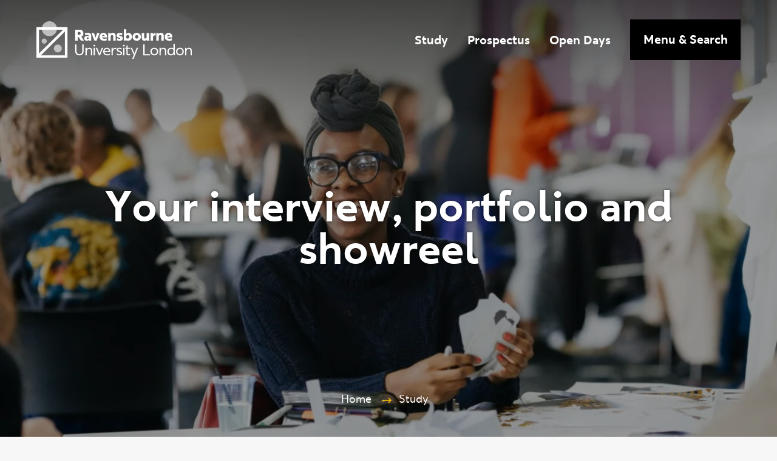

--- FILE ---
content_type: text/html; charset=UTF-8
request_url: https://www.ravensbourne.ac.uk/study/your-interview-portfolio-and-showreel
body_size: 27781
content:


<!DOCTYPE html>
<html lang="en" dir="ltr" prefix="og: https://ogp.me/ns#">
  <head>
    <!-- Initialise data layer -->
    <script>
      window.dataLayer = window.dataLayer || [];
    </script>

        <link rel="preconnect" href="https://www.googletagmanager.com">
    <link rel="preconnect" href="https://www.google-analytics.com">
    <link rel="preconnect" href="https://www.googleadservices.com">

        <script src="https://www.career-pathways.co.uk/assets/js/graduate-loader.js" data-key="527ac11b718adcdbb691579244cd48ab" async crossorigin="anonymous"></script>

    <!-- Anti-flicker snippet (Recommended for A/B testing [RAVE-443])  -->
    <style>.async-hide { opacity: 0 !important} </style>
    <script>(function(a,s,y,n,c,h,i,d,e){s.className+=' '+y;h.start=1*new Date;
        h.end=i=function(){s.className=s.className.replace(RegExp(' ?'+y),'')};
        (a[n]=a[n]||[]).hide=h;setTimeout(function(){i();h.end=null},c);h.timeout=c;
      })(window,document.documentElement,'async-hide','dataLayer',4000,
        {'GTM-TFJBGPR':true});</script>


    <!-- Google Tag Manager -->
    <script>(function(w,d,s,l,i){w[l]=w[l]||[];w[l].push({'gtm.start':
          new Date().getTime(),event:'gtm.js'});var f=d.getElementsByTagName(s)[0],
        j=d.createElement(s),dl=l!='dataLayer'?'&l='+l:'';j.async=true;j.src=
        'https://www.googletagmanager.com/gtm.js?id='+i+dl;f.parentNode.insertBefore(j,f);
      })(window,document,'script','dataLayer','GTM-TFJBGPR');</script>
    <!-- End Google Tag Manager -->

    <meta charset="utf-8" />
<meta name="description" content="Helpful guidance on how to prepare your portfolio for an undergraduate interview at Ravensbourne University London." />
<link rel="canonical" href="https://www.ravensbourne.ac.uk/study/your-interview-portfolio-and-showreel"/>
<link rel="image_src" href="https://www.ravensbourne.ac.uk/sites/default/files/2020-06/Preparing%20your%20portfolio.jpg" />
<meta name="referrer" content="no-referrer" />
<meta property="og:site_name" content="Ravensbourne University London" />
<meta property="og:type" content="article" />
<meta property="og:url" content="https://www.ravensbourne.ac.uk/study/your-interview-portfolio-and-showreel" />
<meta property="og:title" content="Your interview, portfolio and showreel" />
<meta property="og:description" content="Helpful guidance on how to prepare your portfolio for an undergraduate interview at Ravensbourne University London." />
<meta property="og:image" content="https://www.ravensbourne.ac.uk/sites/default/files/2020-06/Preparing%20your%20portfolio.jpg" />
<meta property="og:image:secure_url" content="https://www.ravensbourne.ac.uk/sites/default/files/2020-06/Preparing%20your%20portfolio.jpg" />
<meta property="og:updated_time" content="2026-01-27T10:49:07+0000" />
<meta property="article:modified_time" content="2026-01-27T10:49:07+0000" />
<meta name="twitter:title" content="Your interview, portfolio and showreel" />
<meta name="Generator" content="Drupal 10 (https://www.drupal.org)" />
<meta name="MobileOptimized" content="width" />
<meta name="HandheldFriendly" content="true" />
<meta name="viewport" content="width=device-width, initial-scale=1.0" />

    <title>Your interview, portfolio and showreel | Ravensbourne University London</title>

    <meta name="viewport" content="width=device-width, initial-scale=1">
    <meta name="msapplication-TileColor" content="#0069B4">
    <meta name="theme-color" content="#0069B4">

    
        <link rel="preconnect" href="https://apikeys.civiccomputing.com">

        <link rel="preload" as="font" href="/themes/custom/numiko/dist/font/ravensbournesans-regular-webfont.woff2" type="font/woff2" crossorigin="anonymous">
    <link rel="preload" as="font" href="/themes/custom/numiko/dist/font/ravensbournesans-bold-webfont.woff2" type="font/woff2" crossorigin="anonymous">

    <link rel="stylesheet" media="all" href="/sites/default/files/css/css_KFC923XB1mIoNMsYFnO_3hDa-9-IgeU4uxVTp7oI2Yo.css?delta=0&amp;language=en&amp;theme=numiko&amp;include=eJxNjUEOwyAMBD9E4UnIAQesGIxsqJrfN4dG6XF2Nbsbzoka8TPEMMed-EILBTsqsEuiGLKuAexhTUnSBuNEt4u2uOjufuhtUjrOaJikZ9Azdni7vhodEgrLBvyyeTL14gYoFIVR7R55Er_6WBuTVczOEDTV-H8fZsWGvlGndonJ7As2UE89" />
<link rel="stylesheet" media="all" href="/sites/default/files/css/css_iBY8YTea65l26u1fmDL3OCvneudc1pKZtmSKCYdcW5M.css?delta=1&amp;language=en&amp;theme=numiko&amp;include=eJxNjUEOwyAMBD9E4UnIAQesGIxsqJrfN4dG6XF2Nbsbzoka8TPEMMed-EILBTsqsEuiGLKuAexhTUnSBuNEt4u2uOjufuhtUjrOaJikZ9Azdni7vhodEgrLBvyyeTL14gYoFIVR7R55Er_6WBuTVczOEDTV-H8fZsWGvlGndonJ7As2UE89" />
<link rel="stylesheet" media="print" href="/sites/default/files/css/css_l8sUxLMSMiAi0ZGCO-qM6j8of79sSL5Wi2ENJ8EsoQI.css?delta=2&amp;language=en&amp;theme=numiko&amp;include=eJxNjUEOwyAMBD9E4UnIAQesGIxsqJrfN4dG6XF2Nbsbzoka8TPEMMed-EILBTsqsEuiGLKuAexhTUnSBuNEt4u2uOjufuhtUjrOaJikZ9Azdni7vhodEgrLBvyyeTL14gYoFIVR7R55Er_6WBuTVczOEDTV-H8fZsWGvlGndonJ7As2UE89" />

    

    <script>
      // Inline Polyfill loader to save a request
      function shouldLoadPolyfills () {
        if (typeof Symbol !== 'function') {
          return true;
        }
        if(!('assign' in Object)) {
          return true;
        }
        if(typeof NodeList.prototype.forEach !== 'function') {
          return true;
        }
        if(typeof Promise !== "function") {
          return true;
        }
      }

      if (shouldLoadPolyfills()) {
        var scriptElement = document.createElement('script');
        scriptElement.async = false;
        scriptElement.src = '/themes/custom/numiko/dist/js/polyfills-bundle.js';
        document.head.appendChild(scriptElement);
      }
    </script>

    <link rel="apple-touch-icon" sizes="180x180" href="/themes/custom/numiko/favicons/apple-touch-icon.png">
    <link rel="icon" type="image/png" sizes="32x32" href="/themes/custom/numiko/favicons/favicon-32x32.png">
    <link rel="icon" type="image/png" sizes="16x16" href="/themes/custom/numiko/favicons/favicon-16x16.png">
    <link rel="manifest" href="/themes/custom/numiko/manifest.json">
    <link rel="mask-icon" href="/themes/custom/numiko/favicons/safari-pinned-tab.svg" color="#5bbad5">

  </head>

  <body class="theme--colour path-node page-node-type-page no-js relative" >

    <script>
      // Remove the no-js class from the body if JS is turned on.
      document.body.classList.remove("no-js");
    </script>

            

            <noscript>
                <iframe src="https://www.googletagmanager.com/ns.html?id=GTM-TFJBGPR" height="0" width="0" style="display:none;visibility:hidden"></iframe>

                <div class="print-hidden | py-4 px-8 bg-color-red text-color-white fixed bottom-0 z-50 w-full" role="alert">
          <div class="">
            <p><strong>Please enable JavaScript in your web browser to get the best experience.</strong></p>
          </div>
        </div>
      </noscript>

            <a href="#main-content" class="sr-only tabbing-focus:not-sr-only tabbing-focus:absolute tabbing-focus:z-skip-link | print-hidden">
        <span class="inline-block bg-color-black text-color-white px-6 py-5 z-50 font-bold">Skip to main content</span>
      </a>

            <div class="hidden w-0 h-0">
        <svg xmlns="http://www.w3.org/2000/svg"><symbol id="sprite-icon-account-balance" viewBox="0 0 24 24"><path fill="none" d="M0 0h24v24H0z"/><path d="M4 10h3v7H4zm6.5 0h3v7h-3zM2 19h20v3H2zm15-9h3v7h-3zm-5-9L2 6v2h20V6z"/></symbol><symbol id="sprite-icon-calendar" viewBox="0 0 17 17"><path d="M0 17h17V0H0zM2 5h13V2H2zm10 5h3V7h-3zm-5 0h3V7H7zm-5 0h3V7H2zm10 5h3v-3h-3zm-5 0h3v-3H7zm-5 0h3v-3H2z" fill-rule="evenodd"/></symbol><symbol id="sprite-icon-close" viewBox="0 0 13.4 13.4"><path d="M.035 2.16L2.157.04l11.3 11.3-2.122 2.12z"/><path d="M.035 11.34l11.3-11.3 2.121 2.12-11.3 11.3z"/></symbol><symbol id="sprite-icon-credit-card" viewBox="0 0 24 24"><path d="M0 0h24v24H0z" fill="none"/><path d="M20 4H4c-1.11 0-1.99.89-1.99 2L2 18c0 1.11.89 2 2 2h16c1.11 0 2-.89 2-2V6c0-1.11-.89-2-2-2zm0 14H4v-6h16v6zm0-10H4V6h16v2z"/></symbol><symbol id="sprite-icon-expand" viewBox="0 0 42.8 42.8"><path d="M3 14.8H0V0h14.7v3H3v11.8z"/><path d="M.439 2.56L2.56.439 15.062 12.94l-2.122 2.121zM14.7 42.8H0V28h3v11.8h11.7v3z"/><path d="M.443 40.244l12.501-12.501 2.122 2.12L2.564 42.366z"/><g><path d="M42.8 14.8h-3V3H28V0h14.8v14.8z"/><path d="M27.743 12.936L40.244.435l2.122 2.12-12.502 12.502z"/></g><g><path d="M42.8 42.8H28v-3h11.8V28h3v14.8z"/><path d="M27.737 29.86l2.121-2.121L42.36 40.24l-2.122 2.121z"/></g></symbol><symbol id="sprite-icon-facebook" viewBox="0 0 20 20"><path d="M11.84 4.06a1.73 1.73 0 011.34-.41H15v-3A19.44 19.44 0 0012.36.5a4.39 4.39 0 00-3.2 1.17A4.36 4.36 0 008 5v2.45H5v3.38h3v8.67h3.54v-8.67h2.94l.45-3.38h-3.44V5.3a1.91 1.91 0 01.35-1.24z"/></symbol><symbol id="sprite-icon-flag" viewBox="0 0 24 24"><path d="M0 0h24v24H0z" fill="none"/><path d="M14 6l-1-2H5v17h2v-7h5l1 2h7V6h-6zm4 8h-4l-1-2H7V6h5l1 2h5v6z"/></symbol><symbol id="sprite-icon-google" viewBox="0 0 18 18"><path d="M9.13 7.22v3.56h4.93c-.77 2.31-2 3.57-4.93 3.57a5.35 5.35 0 010-10.7A5.19 5.19 0 0112.67 5c.75-.74.69-.85 2.6-2.63A9.19 9.19 0 009.13 0 9.07 9.07 0 000 9a9.07 9.07 0 009.13 9c7.53 0 9.37-6.47 8.76-10.78z" fill-rule="evenodd"/></symbol><symbol id="sprite-icon-hourglass" viewBox="0 0 24 24"><path d="M0 0h24v24H0V0z" fill="none"/><path d="M6 2v6h.01L6 8.01 10 12l-4 4 .01.01H6V22h12v-5.99h-.01L18 16l-4-4 4-3.99-.01-.01H18V2H6zm10 14.5V20H8v-3.5l4-4 4 4zm-4-5l-4-4V4h8v3.5l-4 4z"/></symbol><symbol id="sprite-icon-instagram" viewBox="0 0 17 17"><path d="M10.503 10.503a2.73 2.73 0 00.83-2.003 2.73 2.73 0 00-.83-2.003 2.73 2.73 0 00-2.003-.83 2.73 2.73 0 00-2.003.83 2.73 2.73 0 00-.83 2.003c0 .782.276 1.45.83 2.003a2.73 2.73 0 002.003.83 2.73 2.73 0 002.003-.83zm1.085-5.09c.848.848 1.273 1.877 1.273 3.087 0 1.21-.425 2.24-1.273 3.088-.849.848-1.878 1.273-3.088 1.273-1.21 0-2.24-.425-3.088-1.273C4.564 10.739 4.14 9.71 4.14 8.5c0-1.21.425-2.24 1.273-3.088C6.261 4.564 7.29 4.14 8.5 4.14c1.21 0 2.24.425 3.088 1.273zm2.17-2.17c.198.2.298.439.298.72 0 .28-.1.52-.299.719a.98.98 0 01-.72.298.98.98 0 01-.719-.298.98.98 0 01-.298-.72c0-.28.1-.52.298-.72a.98.98 0 01.72-.298c.28 0 .52.1.72.299zM9.34 1.527H8.5l-.847-.005a60.042 60.042 0 00-1.167 0c-.266.003-.622.015-1.068.033a8.77 8.77 0 00-1.14.11 4.438 4.438 0 00-.792.205 2.871 2.871 0 00-.974.642 2.88 2.88 0 00-.642.974c-.08.214-.149.478-.204.792a8.77 8.77 0 00-.111 1.14c-.018.446-.03.802-.033 1.068-.004.265-.004.655 0 1.167l.005.847-.005.847c-.004.512-.004.902 0 1.167.003.266.015.622.033 1.068.018.447.055.827.11 1.14.056.314.124.578.205.792a2.89 2.89 0 001.616 1.616c.214.08.478.149.792.204a8.77 8.77 0 001.14.111c.446.018.802.03 1.068.033.265.004.655.004 1.167 0l.847-.005.847.005c.512.004.902.004 1.167 0 .266-.003.622-.015 1.068-.033a8.77 8.77 0 001.14-.11c.314-.056.578-.124.792-.205a2.89 2.89 0 001.616-1.616c.08-.214.149-.478.204-.792a8.77 8.77 0 00.111-1.14c.018-.446.03-.802.033-1.068.004-.265.004-.655 0-1.167a294.85 294.85 0 01-.005-.847l.005-.847c.004-.512.004-.902 0-1.167a41.003 41.003 0 00-.033-1.068 8.77 8.77 0 00-.11-1.14 4.438 4.438 0 00-.205-.792 2.871 2.871 0 00-.642-.974 2.871 2.871 0 00-.974-.642 4.438 4.438 0 00-.792-.204 8.77 8.77 0 00-1.14-.111c-.446-.018-.802-.03-1.068-.033a45.224 45.224 0 00-1.173.005zm7.604 3.465C16.982 5.64 17 6.81 17 8.5s-.018 2.86-.055 3.508c-.074 1.535-.532 2.723-1.373 3.564-.84.841-2.029 1.299-3.564 1.373-.649.037-1.818.055-3.508.055s-2.86-.018-3.508-.055c-1.535-.074-2.723-.532-3.564-1.373-.841-.84-1.299-2.029-1.373-3.564C.018 11.36 0 10.19 0 8.5s.018-2.86.055-3.508C.13 3.457.587 2.269 1.428 1.428 2.268.587 3.457.129 4.992.055 5.64.018 6.81 0 8.5 0s2.86.018 3.508.055c1.535.074 2.723.532 3.564 1.373.841.84 1.299 2.029 1.373 3.564z" fill-rule="nonzero"/></symbol><symbol id="sprite-icon-linkedin" viewBox="0 0 20 20"><path d="M11 8.73a4.46 4.46 0 01.43-.57 3.65 3.65 0 01.63-.57 2.87 2.87 0 011-.47A4.2 4.2 0 0114.31 7a3.94 3.94 0 013 1.24 5.11 5.11 0 011.15 3.62V18h-3.6v-5.78a3.1 3.1 0 00-.45-1.79A1.58 1.58 0 0013 9.78a1.85 1.85 0 00-1.17.38 2.3 2.3 0 00-.7.93A2.63 2.63 0 0011 12v6H7.38V7.2H11zM5.6 3.86A1.73 1.73 0 015 5.19a2.09 2.09 0 01-1.5.54 2 2 0 01-1.46-.54 1.76 1.76 0 01-.54-1.33 1.74 1.74 0 01.57-1.33A2.12 2.12 0 013.56 2 2.05 2.05 0 015 2.53a1.81 1.81 0 01.6 1.33zM5.36 7.2V18H1.71V7.2z"/></symbol><symbol id="sprite-icon-location-pin" viewBox="0 0 24 24"><path d="M0 0h24v24H0z" fill="none"/><path d="M12 2C8.13 2 5 5.13 5 9c0 5.25 7 13 7 13s7-7.75 7-13c0-3.87-3.13-7-7-7zm0 9.5a2.5 2.5 0 010-5 2.5 2.5 0 010 5z"/></symbol><symbol id="sprite-icon-location" viewBox="0 0 15 19.31"><path d="M7.46 19.31l-.63-.56L6 18a32.26 32.26 0 01-2.4-2.57A15.05 15.05 0 01.13 9 7 7 0 010 7.61 7.57 7.57 0 017.5 0 7.57 7.57 0 0115 7.61 7.11 7.11 0 0114.87 9a15.05 15.05 0 01-3.47 6.46A30.76 30.76 0 019 18c-.3.28-.58.54-.85.76zM7.5 2A5.57 5.57 0 002 7.61a4.73 4.73 0 00.1 1 13 13 0 003 5.56 28.26 28.26 0 002.27 2.42l.09.09.09-.09a28.36 28.36 0 002.27-2.42 13 13 0 003-5.55 4.89 4.89 0 00.1-1A5.57 5.57 0 007.5 2z"/><path d="M7.5 11A3.5 3.5 0 1111 7.5 3.5 3.5 0 017.5 11zm0-5A1.5 1.5 0 109 7.5 1.5 1.5 0 007.5 6z"/></symbol><symbol id="sprite-icon-outlook" viewBox="0 0 18 18"><path d="M11.24 3.93v3.46l1.22.76h.14l5.26-3.51a.74.74 0 00-.61-.71z"/><path d="M11.24 8.68l1.12.76a.31.31 0 00.34 0L17.86 6v6.37a.89.89 0 01-.95 1h-5.67V8.68zM5.46 7.09a1 1 0 00-.9.53A2.52 2.52 0 004.22 9a2.48 2.48 0 00.34 1.4 1 1 0 001.77 0A2.48 2.48 0 006.66 9a2.77 2.77 0 00-.32-1.4 1 1 0 00-.88-.51z"/><path d="M.17 2.17v13.55l10.41 2.16V.17zm7 9.07a2.09 2.09 0 01-1.72.86 2 2 0 01-1.69-.84 3.44 3.44 0 01-.65-2.17 3.7 3.7 0 01.63-2.29 2.1 2.1 0 011.75-.87 2 2 0 011.67.83A3.6 3.6 0 017.8 9a3.64 3.64 0 01-.66 2.24z"/></symbol><symbol id="sprite-icon-pause" viewBox="0 0 10 16"><path d="M0 0h3v16H0zm7 0h3v16H7z"/></symbol><symbol id="sprite-icon-play-border" viewBox="0 0 14 15.5"><path d="M0 15.5V0l14 7.69zM2 3.39v8.7l7.84-4.38z"/></symbol><symbol id="sprite-icon-play" viewBox="0 0 10.9 12.2"><path d="M10.9 6.1L0 12.2V0l10.9 6.1z"/></symbol><symbol id="sprite-icon-pointer-down" viewBox="0 0 17 8.5"><path d="M0 0h17L8.5 8.5 0 0z"/></symbol><symbol id="sprite-icon-right-arrow" viewBox="0 0 21.3 11.7"><path d="M15.51-.01l-1.42 1.42 3.4 3.39H0v2h17.52l-3.43 3.5 1.42 1.4 5.8-5.91-5.8-5.8z"/></symbol><symbol id="sprite-icon-schedule" viewBox="0 0 24 24"><path d="M0 0h24v24H0z" fill="none"/><path d="M11.99 2C6.47 2 2 6.48 2 12s4.47 10 9.99 10C17.52 22 22 17.52 22 12S17.52 2 11.99 2zM12 20c-4.42 0-8-3.58-8-8s3.58-8 8-8 8 3.58 8 8-3.58 8-8 8z"/><path d="M12.5 7H11v6l5.25 3.15.75-1.23-4.5-2.67z"/></symbol><symbol id="sprite-icon-school" viewBox="0 0 24 24"><path d="M0 0h24v24H0z" fill="none"/><path d="M5 13.18v4L12 21l7-3.82v-4L12 17l-7-3.82zM12 3L1 9l11 6 9-4.91V17h2V9L12 3z"/></symbol><symbol id="sprite-icon-search" viewBox="0 0 38 35"><circle class="svg-search-circle" cx="15.5" cy="15" r="9.06"/><path d="M15.5 30a15 15 0 1115-15 15 15 0 01-15 15zm0-23a8 8 0 108 8 8 8 0 00-8-8z"/><path d="M23.524 25.98l4.95-4.95 9 9.002-4.949 4.95z"/></symbol><symbol id="sprite-icon-star" viewBox="0 0 25 24"><path fill="#FFF" fill-rule="evenodd" d="M12.5 0l-3 9.2H0l7.7 5.6-3 9.2 7.8-5.7 7.7 5.7-3-9.2L25 9.2h-9.6z"/></symbol><symbol id="sprite-icon-tiktok" viewBox="0 0 20 20"><path d="M18.316 5.127c0-.086-.003-.09-.092-.088a4.046 4.046 0 01-.642-.056c-.772-.117-3.275-1.43-3.698-3.577-.01-.042-.103-.575-.102-.802 0-.102-.001-.102-.101-.103h-3.008c-.197 0-.17-.025-.17.173v12.742c0 .158-.004.317-.031.472-.148.822-.57 1.465-1.282 1.904a2.69 2.69 0 01-1.998.349c-.224-.045-.435-.13-.645-.213l-.052-.046c-.07-.06-.148-.109-.224-.161-.907-.628-1.337-1.5-1.206-2.59.133-1.105.769-1.856 1.817-2.243.313-.115.642-.163.976-.145.215.012.43.039.638.098.073.02.112-.005.115-.081-.002-.837-.012-1.675-.03-2.512 0-.22 0-.44.005-.659.002-.063-.03-.074-.083-.08a6.196 6.196 0 00-1.187-.027 5.983 5.983 0 00-3.773 1.706 5.953 5.953 0 00-1.268 1.82 5.96 5.96 0 00-.5 2.995 5.974 5.974 0 002.286 4.189c.099.079.194.165.312.215l.149.132c.157.12.325.22.502.307 1.088.538 2.235.757 3.443.609 1.568-.192 2.875-.886 3.903-2.084.968-1.126 1.438-2.45 1.447-3.928.012-2.115.003-4.23.004-6.346 0-.05-.03-.122.027-.147.043-.02.087.038.128.065.787.517 1.636.89 2.555 1.1a7.223 7.223 0 001.626.197c.174 0 .197-.01.197-.181 0-.752-.04-2.805-.038-3.004"/></symbol><symbol id="sprite-icon-time" viewBox="0 0 17 17"><g fill-rule="evenodd"><path d="M8.5 15A6.5 6.5 0 1115 8.5 6.51 6.51 0 018.5 15m0-15A8.5 8.5 0 1017 8.5 8.51 8.51 0 008.5 0"/><path d="M9.5 3h-2v5.91l4.06 4.06 1.41-1.41L9.5 8.09V3z"/></g></symbol><symbol id="sprite-icon-twitter" viewBox="0 0 20 20"><path d="M19.61 4.47a7.87 7.87 0 01-2 1.89v.48a9.69 9.69 0 01-.46 2.94 10.15 10.15 0 01-1.41 2.81A11.33 11.33 0 0113.53 15a10.22 10.22 0 01-3.15 1.65 12.37 12.37 0 01-3.94.62 11.59 11.59 0 01-6.05-1.66 9.13 9.13 0 001 0 8.1 8.1 0 004.89-1.56 4.07 4.07 0 01-2.29-.73 3.57 3.57 0 01-1.39-1.81 4.91 4.91 0 00.74.06 4.06 4.06 0 001-.13 3.93 3.93 0 01-2.27-1.26 3.41 3.41 0 01-.89-2.33A4.16 4.16 0 003 8.31 3.62 3.62 0 011.67 7a3.42 3.42 0 01.06-3.59 11.14 11.14 0 003.59 2.7 11.64 11.64 0 004.53 1.14 4.14 4.14 0 01-.09-.84 3.4 3.4 0 011.15-2.59 4 4 0 012.79-1.07 3.94 3.94 0 012.88 1.16 8.21 8.21 0 002.5-.91 3.62 3.62 0 01-1.74 2 8.5 8.5 0 002.27-.53z"/></symbol><symbol id="sprite-icon-verified-user" viewBox="0 0 24 24"><path d="M0 0h24v24H0z" fill="none"/><path d="M12 1L3 5v6c0 5.55 3.84 10.74 9 12 5.16-1.26 9-6.45 9-12V5l-9-4zm-2 16l-4-4 1.41-1.41L10 14.17l6.59-6.59L18 9l-8 8z"/></symbol><symbol id="sprite-icon-vimeo" viewBox="0 0 20 18"><path d="M19.9 4.3c-1.1 6.5-7.4 12-9.2 13.2s-3.6-.5-4.2-1.8C5.7 14.2 3.6 6 3 5.3S.8 6 .8 6L0 4.9S3.4.7 6 .2s2.7 4.3 3.4 7.1c.6 2.6 1.1 4.1 1.6 4.1s1.6-1.5 2.8-3.7 0-4.2-2.3-2.8c.9-5.7 9.5-7.1 8.4-.6z"/></symbol><symbol id="sprite-icon-weibo" viewBox="0 0 20 20"><path d="M8.4 17c-3.31.32-6.17-1.17-6.38-3.35s2.29-4.2 5.6-4.52 6.17 1.17 6.39 3.34-2.3 4.22-5.61 4.53M15 9.8c-.28-.09-.47-.14-.32-.51a2.07 2.07 0 000-2c-.65-.93-2.43-.88-4.46 0 0 0-.64.28-.48-.22a2.28 2.28 0 00-.22-2.34c-1.1-1.11-4 0-6.56 2.56C1.1 9.15 0 11.15 0 12.88c0 3.31 4.24 5.32 8.39 5.32 5.44 0 9.06-3.16 9.06-5.67A3 3 0 0015 9.8m3.64-6.05a5.3 5.3 0 00-5-1.63A.75.75 0 0013 3a.76.76 0 00.91.59 3.77 3.77 0 014.37 4.84.76.76 0 101.45.47 5.26 5.26 0 00-1.1-5.17"/><path d="M16.62 5.57a2.56 2.56 0 00-2.45-.79.65.65 0 00-.51.78.66.66 0 00.78.51 1.25 1.25 0 011.46 1.62.66.66 0 101.26.4 2.58 2.58 0 00-.54-2.52m-8.03 7.51a.49.49 0 01-.58.21.33.33 0 01-.14-.5.49.49 0 01.56-.21.35.35 0 01.16.5m-1.06 1.35a1.26 1.26 0 01-1.53.5.88.88 0 01-.33-1.32 1.24 1.24 0 011.49-.5.88.88 0 01.37 1.32m1.2-3.61a3.61 3.61 0 00-4 1.76 2.45 2.45 0 001.57 3.5 3.57 3.57 0 004.27-1.81 2.47 2.47 0 00-1.8-3.45"/></symbol><symbol id="sprite-icon-youtube" viewBox="0 0 20 14"><path d="M8 9.6l5.3-2.8L8 4v5.6zM10 0a126.7 126.7 0 016.2.2h.8a7.5 7.5 0 01.7.1h.3a5.1 5.1 0 01.7.5 2.6 2.6 0 01.5.4l.3.7.3 1.1a24.4 24.4 0 01.2 2.8v2a23.4 23.4 0 01-.5 4.3l-.3.7-.2.2a2.6 2.6 0 01-.7.5 8 8 0 01-.6.2 17.5 17.5 0 00-.7 0 95.9 95.9 0 01-13.2.1h-1l-.6-.2-.6-.2a2.2 2.2 0 01-.8-.7l-.3-.6L.2 11A24.4 24.4 0 010 8.2v-2A23.4 23.4 0 01.5 2l.3-.7L1 1a2.6 2.6 0 011-.6l.3-.1a9.8 9.8 0 00.5 0L3 .1l7-.2z"/></symbol></svg>      </div>

            <div class='hidden lg:block lg:absolute lg:top-0 lg:left-0 lg:bottom-0 lg:right-0 bg-color-purple opacity-0 will-change-opacity -z-1' data-js-hook='bg-fade' style='opacity: var(--bg-fade-opacity, 0)'></div>

        <div class="dialog-off-canvas-main-canvas" data-off-canvas-main-canvas>
    



<div class='wrapper-header-overlay' data-js-hook="wrapper-header-overlay">

    <header class='relative z-10 py-4 lg:py-8 will-change-transform no-js-opacity-1 lg:opacity-0  text-color-white | print-mb-24' role="banner" data-js-hook="header">
        <div class='opacity-0 bg-color-black absolute -z-1 top-0 left-0 w-full h-full' aria-hidden="true" data-js-hook='header-fade'></div>
    <div class="container container--fluid">
      <div class="flex items-center justify-between">
          


<a href="/" rel="home"  id="block-numiko-sitebranding" class="block w-48 lg:w-64 lg:h-site-logo text-color-inherit tabbing-focus:shadow-focus print-w-64 print-block">
  <span class="sr-only | print-hidden">Visit homepage</span>
  <svg class="fill-current " version="1.1" xmlns="http://www.w3.org/2000/svg" xmlns:xlink="http://www.w3.org/1999/xlink" x="0px" y="0px"
	 viewBox="0 0 457.5 112" style="enable-background:new 0 0 457.5 112;" xml:space="preserve">
<style type="text/css">
	.st0{opacity:0.6;}
</style>
<g>
	<path class="st0" d="M60.3,22.2c0,12.3-9.9,22.2-22.2,22.2c-12.3,0-22.2-9.9-22.2-22.2C15.9,9.9,25.9,0,38.1,0
		C50.4,0,60.3,9.9,60.3,22.2"/>
	<path class="st0" d="M30.5,59.2c0,4.2-3.4,7.6-7.6,7.6c-4.2,0-7.6-3.4-7.6-7.6c0-4.2,3.4-7.6,7.6-7.6C27.1,51.6,30.5,55,30.5,59.2"
		/>
	<path class="st0" d="M74.7,81c0,6.5-5.2,11.7-11.7,11.7c-6.5,0-11.7-5.2-11.7-11.7c0-6.5,5.2-11.7,11.7-11.7
		C69.5,69.3,74.7,74.5,74.7,81"/>
	<path d="M130.9,57.7l-6.7-10.5h-2.7v10.5H114V25.2h12.7c8,0,11.6,4.8,11.6,11.2c0,4.9-2.3,8.2-6,9.7v0.1l7.6,11.4H130.9z
		 M121.5,40.5h3.5c3.2,0,5.3-1.6,5.3-4.3c0-2.4-1.7-4.3-5.1-4.3h-3.7V40.5z"/>
	<path d="M161.3,44v13.6h-6.6l-0.2-1.8h-0.1c-1.4,1.1-3.4,2.2-6.3,2.2c-5,0-7.4-3-7.4-7c0-4.6,3.3-7.3,9.2-7.3h4.3
		c-0.1-1.8-0.9-3.2-3.9-3.2c-1.8,0-4.2,0.5-6.7,1.1l-0.9-5.8c2.3-0.6,5.3-1.1,9-1.1C157.4,34.8,161.3,36.7,161.3,44 M154.3,50.5
		v-2.4l-3.5,0c-2,0-3.2,0.7-3.2,2.4c0,1.4,0.9,2.3,2.4,2.3C153.2,52.9,154.3,51.1,154.3,50.5"/>
</g>
<polygon points="185.9,35.3 177.3,57.7 170.8,57.7 162.1,35.3 169.6,35.3 174,49.1 174.1,49.1 178.4,35.3 "/>
<g>
	<path d="M207.9,48.4h-14.8c0.6,2.5,2.8,3.9,7,3.9c1.7,0,3.8-0.3,6.3-1.4l0.7,5.9c-2.2,0.9-5.6,1.3-7.8,1.3c-9,0-13.4-4.9-13.4-12
		c0-6.5,4.8-11.3,11.4-11.3c7,0,10.7,4.8,10.7,11.3C208.1,47,208,47.9,207.9,48.4 M193,44.2l8.1,0c-0.4-2.3-1.9-3.6-3.9-3.6
		C195.2,40.6,193.5,41.8,193,44.2"/>
	<path d="M233.3,44.3v13.4h-7.2V46c0-3.7-1.1-4.8-3.6-4.8c-2.4,0-4.1,1.7-4.1,5.2v11.3h-7.2V35.3h7.2V38c1.8-2.1,4.2-3.2,6.8-3.2
		C229.9,34.8,233.3,37.2,233.3,44.3"/>
	<path d="M244.8,40.3c-0.4,0-1.5,0.1-1.5,1.1c0,0.8,0.8,1.4,3.4,2.2c5.3,1.5,7.6,2.8,7.6,7.3c0,4.6-3.2,7.2-8.9,7.2
		c-3.8,0-6.4-0.5-9.3-1.6l1.9-6.1c1.9,1.3,4.6,2.3,6.6,2.3c1.6,0,2.3-0.5,2.3-1.4c0-0.6-0.7-1.2-3.8-2.1c-3.7-1.1-7-2.7-7-7
		c0-4.7,3.8-7.3,9.1-7.3c2.7,0,4.5,0.4,8.2,1.4l-2,6.1C248.6,40.9,246.7,40.3,244.8,40.3"/>
	<path d="M281.1,46c0,7.5-4.6,12.1-11.5,12.1c-2.9,0-5-0.9-6.8-2.1l-0.5,1.7h-5.1V24h7.2v13.7h0.1c1.6-1.9,3.8-2.8,6.4-2.8
		C276.7,34.8,281.1,39.2,281.1,46 M273.8,46.4c0-3.2-2.2-5.2-4.8-5.2c-2.8,0-5,2.2-5,6.2v2.7c1.3,1,3,1.7,4.8,1.7
		C271.4,51.8,273.8,49.6,273.8,46.4"/>
	<path d="M283.1,46.5c0-6.8,4.9-11.7,12.2-11.7c7.2,0,12.2,4.8,12.2,11.7c0,6.9-5,11.6-12.2,11.6C288,58.1,283.1,53.3,283.1,46.5
		 M300.2,46.5c0-3.1-2.1-5.3-4.9-5.3c-3,0-5,2.2-5,5.3c0,2.9,2,5.3,5,5.3C298.1,51.8,300.2,49.5,300.2,46.5"/>
	<path d="M331.9,35.3v22.4h-7.2v-2.5h-0.1c-1.6,1.9-3.8,2.9-6.3,2.9c-4.7,0-8.1-2.4-8.1-9.5V35.3h7.1v11.5c0,3.6,1,4.9,3.4,4.9
		c2.2,0,3.9-1.7,3.9-5.4V35.3H331.9z"/>
	<path d="M350.9,34.9v7.7c-0.9-0.2-1.7-0.4-2.5-0.4c-2.9,0-5.1,1.9-5.1,5.9v9.6h-7.2V35.3h7.2v3.2h0.1c1.7-2.3,3.9-3.7,6.3-3.7
		C350.8,34.8,350.9,34.8,350.9,34.9"/>
	<path d="M375,44.3v13.4h-7.2V46c0-3.7-1.1-4.8-3.6-4.8c-2.4,0-4.1,1.7-4.1,5.2v11.3H353V35.3h7.2V38c1.8-2.1,4.2-3.2,6.8-3.2
		C371.6,34.8,375,37.2,375,44.3"/>
	<path d="M399.8,48.4h-14.8c0.6,2.5,2.8,3.9,7,3.9c1.7,0,3.8-0.3,6.3-1.4l0.7,5.9c-2.2,0.9-5.6,1.3-7.8,1.3c-9,0-13.4-4.9-13.4-12
		c0-6.5,4.8-11.3,11.4-11.3c7,0,10.8,4.8,10.8,11.3C400,47,399.9,47.9,399.8,48.4 M385,44.2l8.1,0c-0.4-2.3-1.9-3.6-3.9-3.6
		C387.1,40.6,385.4,41.8,385,44.2"/>
	<path d="M114,88.2V69h4v19c0,6,3.3,10,8.5,10c5.1,0,8.6-3.7,8.6-10V69h4v19.2c0,8.4-4.9,13.5-12.6,13.5
		C119.1,101.7,114,96.8,114,88.2"/>
	<path d="M164.3,88.2v13.2h-3.7V89.3c0-5.2-2.2-6.9-5.4-6.9c-4.2,0-7,3-7,8v11.1h-3.7V79.2h3.7v3.9h0c1.9-2.7,4.8-4.2,8.1-4.2
		C161.1,78.9,164.3,81.9,164.3,88.2"/>
	<path d="M168.6,79.2h3.7v22.3h-3.7V79.2z M167.7,72.5c0-1.5,1.2-2.7,2.7-2.7c1.5,0,2.7,1.2,2.7,2.7c0,1.5-1.2,2.7-2.7,2.7
		C168.9,75.2,167.7,74,167.7,72.5"/>
</g>
<polygon points="196.5,79.2 187.4,101.4 183.9,101.4 174.8,79.2 178.7,79.2 185.6,96.7 185.7,96.7 192.5,79.2 "/>
<g>
	<path d="M200.4,88.4h13.4c-0.6-3.7-2.9-6.1-6.5-6.1C203.9,82.3,201.1,84.6,200.4,88.4 M217.4,91.5h-17.1c0.5,4.2,3.5,6.9,8.4,6.9
		c2.8,0,5.1-0.7,7.4-1.8l0.6,3.5c-2.7,1.2-5.5,1.7-8.6,1.7c-6.8,0-11.5-4.6-11.5-11.4c0-6.7,4.6-11.4,10.7-11.4
		c6.2,0,10.3,4.7,10.3,11.1C217.5,90.6,217.4,91.3,217.4,91.5"/>
	<path d="M234.8,79v4.5c-1-0.5-2-0.7-3.2-0.7c-4.5,0-6.8,4.8-6.8,9.3v9.4h-3.7V79.2h3.7v4.6h0.1c1.7-3,4.5-4.8,8.4-4.8
		C234.1,78.9,234.7,79,234.8,79"/>
	<path d="M235.7,99.5l1.6-3.3c1.8,1.1,3.9,2.2,6.9,2.2c2.7,0,4.2-1.4,4.2-3c0-1.9-2.1-2.6-5.3-3.7c-3.6-1.3-6.7-2.8-6.7-6.9
		c0-3.4,3.1-6,7.4-6c2.2,0,4.7,0.4,7.6,1.9l-1.4,3.4c-2-1.2-4.1-2-6.4-2c-1.7,0-3.4,1-3.4,2.6c0,1.7,1.8,2.6,4.2,3.5
		c4.7,1.8,7.8,2.6,7.8,7c0,3.5-2.6,6.4-8,6.4C241,101.7,238.4,101,235.7,99.5"/>
	<path d="M255.6,79.2h3.7v22.3h-3.7V79.2z M254.8,72.5c0-1.5,1.2-2.7,2.7-2.7c1.5,0,2.7,1.2,2.7,2.7c0,1.5-1.2,2.7-2.7,2.7
		C256,75.2,254.8,74,254.8,72.5"/>
	<path d="M264.8,94.8V82.4H262v-3.2h2.8v-5.7l3.7-2.3v8h7.4v3.2h-7.4v11.9c0,2.6,0.6,3.9,3.1,3.9c1,0,2.8-0.4,4.1-1.2l0.5,3.8
		c-1.7,0.7-3.6,0.9-5.3,0.9C266.6,101.7,264.8,99.3,264.8,94.8"/>
</g>
<polygon points="299.3,79.2 286.1,112 282,112 286.8,100.5 277.4,79.2 281.3,79.2 288.6,96.1 288.7,96.1 295.4,79.2 "/>
<polygon points="314.4,69 318.4,69 318.4,97.8 334.5,97.8 334.5,101.4 314.4,101.4 "/>
<g>
	<path d="M354.8,90.3c0-4.8-3.4-8-7.7-8c-4.7,0-7.8,3.6-7.8,8c0,4.4,3.2,8,7.8,8C351.4,98.3,354.8,95,354.8,90.3 M335.6,90.3
		c0-6.4,4.6-11.4,11.5-11.4c6.5,0,11.4,4.7,11.4,11.4c0,6.8-4.9,11.4-11.4,11.4C340.2,101.7,335.6,96.7,335.6,90.3"/>
	<path d="M382.1,88.2v13.2h-3.7V89.3c0-5.2-2.2-6.9-5.4-6.9c-4.2,0-7,3-7,8v11.1h-3.7V79.2h3.7v3.9h0c1.9-2.7,4.8-4.2,8.1-4.2
		C378.9,78.9,382.1,81.9,382.1,88.2"/>
	<path d="M403.7,90.5V85c-2.1-2-4.6-2.7-6.2-2.7c-4.8,0-8.2,3.2-8.2,8.5c0,4.3,3.2,7.5,6.9,7.5C400.4,98.3,403.7,95.2,403.7,90.5
		 M404,98.1h-0.3c-1.8,2.3-4.4,3.7-7.6,3.7c-5.9,0-10.5-3.8-10.5-10.9c0-6.9,4.6-11.9,11.5-11.9c2.4,0,4.6,0.5,6.6,1.6V67.8h3.7
		v26.8c0,3.3,0.8,4.4,1.7,5.1l-3.4,2.2C404.6,100.8,404.2,99.3,404,98.1"/>
	<path d="M430.2,90.3c0-4.8-3.4-8-7.7-8c-4.7,0-7.8,3.6-7.8,8c0,4.4,3.2,8,7.8,8C426.8,98.3,430.2,95,430.2,90.3 M411,90.3
		c0-6.4,4.6-11.4,11.5-11.4c6.5,0,11.4,4.7,11.4,11.4c0,6.8-4.9,11.4-11.4,11.4C415.6,101.7,411,96.7,411,90.3"/>
	<path d="M457.5,88.2v13.2h-3.7V89.3c0-5.2-2.2-6.9-5.4-6.9c-4.2,0-7,3-7,8v11.1h-3.7V79.2h3.7v3.9h0c1.9-2.7,4.8-4.2,8.1-4.2
		C454.3,78.9,457.5,81.9,457.5,88.2"/>
</g>
<path d="M12.9,101.4l70.9-70.9v70.9H12.9z M78.5,25.2L7.5,96.1V25.2H78.5z M0,109h91.4V17.6H0V109z"/>
</svg>
</a>

<nav aria-labelledby="block-topnavigation-menu"  id="block-topnavigation" class="ml-auto">
            
    <h2 class="visually-hidden" id="block-topnavigation-menu">Top Navigation</h2>
  
          


  
  
    <ul  class="hidden items-center p-0 m-0 list-none lg:flex">
      
        <li class="ml-8 text-xl font-bold hg:text-2xl hg:ml-16 text-color-inherit">

                                          
          <a href="/study"  class="hover:text-color-inherit animate-underline-yellow-thick">
            <span class='animate-underline-child'>Study</span>
                      </a>
          
          
                            </li>

      
        <li class="ml-8 text-xl font-bold hg:text-2xl hg:ml-16 text-color-inherit">

                                          
          <a href="/connect/undergraduate-prospectus"  class="hover:text-color-inherit animate-underline-yellow-thick">
            <span class='animate-underline-child'>Prospectus</span>
                      </a>
          
          
                            </li>

      
        <li class="ml-8 text-xl font-bold hg:text-2xl hg:ml-16 text-color-inherit">

                                          
          <a href="/connect/open-days"  class="hover:text-color-inherit animate-underline-yellow-thick">
            <span class='animate-underline-child'>Open Days</span>
                      </a>
          
          
                            </li>

          </ul>
  



  </nav>



        <button class="c-button c-button--secondary | ml-8 md:w-header-button-md lg:text-xl lg:w-header-button-lg tabbing-focus:shadow-focus hg:ml-16 hg:text-2xl hg:w-header-button-hg whitespace-no-wrap | print-hidden" aria-live="polite" data-js-hook="toggle-header-overlay">
          Menu <span class="hidden pointer-events-none md:inline-block">& Search</span>
        </button>
      </div>
    </div>
  </header>

        <div class="c-header-overlay | hidden" data-js-hook="header-overlay">

            <div aria-hidden="true" class="w-full max-w-blue-circle-large absolute  bottom-0 left-0 translate-left-bottom lg:hidden">
          <svg class="" xmlns="http://www.w3.org/2000/svg" viewBox="0 0 571.52 571.52">
  <circle cx="285.76" cy="285.76" r="285.76" fill="#41baec"/>
</svg>
      </div>

      <div class='order-2 overflow-hidden w-full lg:order-1 lg:w-3/5 lg-h-full hg:w-2/3'>

        <div data-js-hook='overlay-panel-1' class='h-full lg:border-b-10 lg:border-color-black lg:h-1/2 '>
                      
<div class="views-exposed-form bef-exposed-form c-header-overlay__search-form relative h-full flex flex-col flex-grow lg:justify-center p-container sm:p-container-sm md:p-container-md lg:p-container-lg hg:p-container-hg overflow-hidden lg:bg-color-white" data-bef-auto-submit-full-form="" data-bef-auto-submit="" data-bef-auto-submit-delay="500" data-bef-auto-submit-minimum-length="3" data-drupal-selector="views-exposed-form-search-page-1" id="block-exposedformsearch-overlay">

    <div aria-hidden="true" class="hidden lg:block w-full max-w-blue-circle-medium absolute top-0 right-0" style="transform: translate(20%, -55%)">
      <svg class="" xmlns="http://www.w3.org/2000/svg" viewBox="0 0 571.52 571.52">
  <circle cx="285.76" cy="285.76" r="285.76" fill="#41baec"/>
</svg>
  </div>

  
      <div class="relative z-10">
      <form block="exposedformsearch_overlay" action="/search" method="get" id="views-exposed-form-search-page-1" accept-charset="UTF-8">
  

        <label class='sr-only font-bold text-3xl lg:not-sr-only lg:mb-4' for="edit-query">Search</label>
    
    <div class='flex'>
      <input placeholder="Please enter a search term" data-drupal-selector="edit-query" data-parsley-maxlength-message="Search field has a maximum length of 128." type="text" id="edit-query" name="query" value="" size="30" maxlength="128" class="form-text" />

      <button data-bef-auto-submit-click="" class="js-hide button js-form-submit form-submit c-button c-button--search" data-twig-suggestion="search" data-drupal-selector="edit-submit-search" type="submit" id="edit-submit-search" value="Search" aria-label="Search">
  <svg class='c-icon c-icon--x-large' viewBox="0 0 38 35" aria-hidden="true">
    <circle class='svg-search-circle transition-colors duration-200 ease-in-out' cx="15.5" cy="15" r="9.06" />
    <path d="M15.5,30a15,15,0,1,1,15-15A15,15,0,0,1,15.5,30Zm0-23a8,8,0,1,0,8,8A8,8,0,0,0,15.5,7Z"/>
    <rect x="27" y="21.64" width="7" height="12.73" transform="translate(-10.87 29.77) rotate(-45)"/>
  </svg>
</button>
    </div> 

    





</form>

    </div>
  
      <div class='hidden lg:block'>
          <h3 class='h6 inline-flex mt-8'>Popular search terms:</h4>
        <ul class='inline-flex mb-0'>
              <li class='mr-4 last:ml-0'>
          <a href="/search?query=About%20us" class='animate-underline-blue'>
            <span class='animate-underline-child'>About us</span>
          </a>
        </li>
              <li class='mr-4 last:ml-0'>
          <a href="/search?query=Bursaries" class='animate-underline-blue'>
            <span class='animate-underline-child'>Bursaries</span>
          </a>
        </li>
              <li class='mr-4 last:ml-0'>
          <a href="/search?query=Support" class='animate-underline-blue'>
            <span class='animate-underline-child'>Support</span>
          </a>
        </li>
              <li class='mr-4 last:ml-0'>
          <a href="/search?query=Accommodation" class='animate-underline-blue'>
            <span class='animate-underline-child'>Accommodation</span>
          </a>
        </li>
              <li class='mr-4 last:ml-0'>
          <a href="/search?query=Fees" class='animate-underline-blue'>
            <span class='animate-underline-child'>Fees</span>
          </a>
        </li>
          </ul>
  </div>
 
</div>


        </div>

        <div data-js-hook='overlay-panel-2' class='hidden lg:block lg:h-1/2'>
                      
      <section class="c-medium-cta">
    <div class="c-medium-cta__img">
        <figure  data-modal="{&quot;media_type&quot;:&quot;image&quot;,&quot;media_id&quot;:&quot;11605&quot;,&quot;media_title&quot;:&quot;UG Prospectus 2026-27&quot;,&quot;media_image_src&quot;:&quot;https:\/\/www.ravensbourne.ac.uk\/sites\/default\/files\/styles\/uncropped_medium\/public\/2025-04\/Prospectus%20website%20banner-2.png.webp?itok=uG1ut3Yt&quot;,&quot;media_imge_alt&quot;:&quot;Undergraduate Prospectus 2026-27&quot;,&quot;media_caption&quot;:&quot;&quot;}" class="media">
                        <img loading="eager" class="lazyload object-cover w-full h-full absolute top-0 left-0" data-expand="-20" width="2560" height="750" data-src="/sites/default/files/styles/1_1_media_small/public/2025-04/Prospectus%20website%20banner-2.png.webp?itok=A8C_qCZY" data-sizes="auto" data-srcset="/sites/default/files/styles/1_1_media_tiny/public/2025-04/Prospectus%20website%20banner-2.png.webp?itok=7O5koewU 400w, /sites/default/files/styles/1_1_media_small/public/2025-04/Prospectus%20website%20banner-2.png.webp?itok=A8C_qCZY 750w" alt="Undergraduate Prospectus 2026-27" />

      <noscript>
      <img loading="eager" class="lazyload object-cover w-full h-full absolute top-0 left-0" data-expand="-20" srcset="/sites/default/files/styles/1_1_media_tiny/public/2025-04/Prospectus%20website%20banner-2.png.webp?itok=7O5koewU 400w, /sites/default/files/styles/1_1_media_small/public/2025-04/Prospectus%20website%20banner-2.png.webp?itok=A8C_qCZY 750w" width="750" height="750" data-src="/sites/default/files/styles/1_1_media_small/public/2025-04/Prospectus%20website%20banner-2.png.webp?itok=A8C_qCZY" data-sizes="auto" alt="Undergraduate Prospectus 2026-27" />

    </noscript>
  



  
            </figure>

  
  </div>

  <div class="c-medium-cta__content">
        <svg class="absolute top-0 right-0 z-0 left-1/2 -translate-x-1/2" width="199px" height="158px" viewBox="0 0 199 158">
        <g stroke="none" stroke-width="1" fill="none" fill-rule="evenodd">
            <g transform="translate(-598.000000, -538.000000)" fill="#41BAEC">
                <g transform="translate(479.000000, 537.249742)">
                    <circle transform="translate(218.249742, 59.000000) rotate(-165.000000) translate(-218.249742, -59.000000) " cx="218.249742" cy="59" r="99"></circle>
                </g>
            </g>
        </g>
    </svg>

        <h2 class="c-medium-cta__title">
          <p>Order the 2026/27 Prospectus</p>



  
    </h2>

        <svg class="c-medium-cta__arrow" width="161px" height="87px" viewBox="0 0 161 87">
        <g stroke="none" stroke-width="1" fill="none" fill-rule="evenodd">
            <g transform="translate(-396.000000, -702.000000)" stroke="#000000" stroke-width="12">
                <g transform="translate(480.500000, 745.500000) rotate(-270.000000) translate(-480.500000, -745.500000) translate(441.000000, 669.000000)">
                    <line x1="39.5659" y1="0.0002" x2="39.5659" y2="146.3772"></line>
                    <polyline points="0.364 113.0703 39.566 152.2723 78.768 113.0703"></polyline>
                </g>
            </g>
        </g>
    </svg>

        <a href="https://assets-gbr.mkt.dynamics.com/f78b13a7-a0a3-4c85-abc8-cb3174727318/digitalassets/standaloneforms/bee5080f-c164-ef11-bfe2-7c1e522f801f" class="c-button c-button--primary | text-center py-5">
      Go!
    </a>
  </div>
</section>


  
  


        </div>

      </div>


      <div data-js-hook='overlay-panel-3' class='relative overflow-hidden order-1 flex-1 p-container pl-0 sm:p-container-sm sm:pl-0 md:p-container-md md:pl-0 lg:p-container-lg lg:pl-0 lg:border-color-black lg:order-1 lg:border-l-10 lg:h-full lg:bg-color-white hg:p-container-hg hg:pl-0'>
                  <nav aria-labelledby="block-numiko-mainnavigation-menu"  id="block-numiko-mainnavigation" class="c-header-overlay__nav relative z-10 px-container sm:px-container-sm md:px-container-md lg:px-container-lg h-full overflow-hidden overflow-y-auto">
      
    <h2 class="sr-only"  id="block-numiko-mainnavigation-menu">Main Menu</h2>

        




  
  
    
    
         <ul class="menu-list z-10 mb-0 relative">
    
    
          <li>

        
                <div class='will-change-transform' data-js-hook='menu-item__wrapper'>
          
                                <button  class="w-full flex justify-between items-center  py-2 text-left animate-underline group"  data-js-menu-forward aria-expanded="false" data-url="/about-us">
          
            <span class="pointer-events-none text-lg font-bold">
              <span class='animate-underline-child' data-js-hook='menu-item-title'>About us</span>
            </span>

                          <span class="w-8 h-8 ml-4 flex flex-none items-center justify-center bg-color-blue-dark rounded-full text-color-white transition-all duration-300 ease-out pointer-events-none group-hover:bg-color-black group-hover:translate-x-nudge tabbing-focus:shadow-focus focus:bg-color-black">
                <svg class='c-icon pointer-events-none'><use xlink:href="#sprite-icon-right-arrow"></use></svg>
              </span>
            
                      </button>
          
        </div>

                    
  
    
    
         <ul class="menu-list hidden absolute top-0 left-0 w-full will-change-transform" data-js-hook="submenu">
    
    
          <li>

        
                <div class='will-change-transform' data-js-hook='menu-item__wrapper'>
          
                                <a href='/about-us/corporate-strategy'  class="w-full flex justify-between items-center  py-2 text-left animate-underline group" data-js-menu-forward  aria-expanded="false">
          
            <span class="pointer-events-none text-lg font-bold">
              <span class='animate-underline-child' data-js-hook='menu-item-title'>Corporate strategy</span>
            </span>

            
                      </a>
          
        </div>

        

      </li>
          <li>

        
                <div class='will-change-transform' data-js-hook='menu-item__wrapper'>
          
                                <a href='https://www.ravensbourne.ac.uk/about-us/equality-diversity-and-inclusion'  class="w-full flex justify-between items-center  py-2 text-left animate-underline group" data-js-menu-forward  aria-expanded="false">
          
            <span class="pointer-events-none text-lg font-bold">
              <span class='animate-underline-child' data-js-hook='menu-item-title'>Equality, diversity and inclusion</span>
            </span>

            
                      </a>
          
        </div>

        

      </li>
          <li>

        
                <div class='will-change-transform' data-js-hook='menu-item__wrapper'>
          
                                <a href='/about-us/sustainability-ravensbourne'  class="w-full flex justify-between items-center  py-2 text-left animate-underline group" data-js-menu-forward  aria-expanded="false">
          
            <span class="pointer-events-none text-lg font-bold">
              <span class='animate-underline-child' data-js-hook='menu-item-title'>Sustainability at Ravensbourne</span>
            </span>

            
                      </a>
          
        </div>

        

      </li>
          <li>

        
                <div class='will-change-transform' data-js-hook='menu-item__wrapper'>
          
                                <a href='/about-us/governance'  class="w-full flex justify-between items-center  py-2 text-left animate-underline group" data-js-menu-forward  aria-expanded="false">
          
            <span class="pointer-events-none text-lg font-bold">
              <span class='animate-underline-child' data-js-hook='menu-item-title'>Governance</span>
            </span>

            
                      </a>
          
        </div>

        

      </li>
          <li>

        
                <div class='will-change-transform' data-js-hook='menu-item__wrapper'>
          
                                <a href='/about-us/meet-team'  class="w-full flex justify-between items-center  py-2 text-left animate-underline group" data-js-menu-forward  aria-expanded="false">
          
            <span class="pointer-events-none text-lg font-bold">
              <span class='animate-underline-child' data-js-hook='menu-item-title'>Meet the team</span>
            </span>

            
                      </a>
          
        </div>

        

      </li>
          <li>

        
                <div class='will-change-transform' data-js-hook='menu-item__wrapper'>
          
                                <a href='/connect/contact-us'  class="w-full flex justify-between items-center  py-2 text-left animate-underline group" data-js-menu-forward  aria-expanded="false">
          
            <span class="pointer-events-none text-lg font-bold">
              <span class='animate-underline-child' data-js-hook='menu-item-title'>Contact us</span>
            </span>

            
                      </a>
          
        </div>

        

      </li>
        </ul>
  

        

      </li>
          <li>

        
                <div class='will-change-transform' data-js-hook='menu-item__wrapper'>
          
                                <a href='/knowledge-exchange-research'  class="w-full flex justify-between items-center  py-2 text-left animate-underline group" data-js-menu-forward  aria-expanded="false">
          
            <span class="pointer-events-none text-lg font-bold">
              <span class='animate-underline-child' data-js-hook='menu-item-title'>Knowledge Exchange &amp; Research</span>
            </span>

            
                      </a>
          
        </div>

        

      </li>
          <li>

        
                <div class='will-change-transform' data-js-hook='menu-item__wrapper'>
          
                                <button  class="w-full flex justify-between items-center  py-2 text-left animate-underline group"  data-js-menu-forward aria-expanded="false" data-url="/news">
          
            <span class="pointer-events-none text-lg font-bold">
              <span class='animate-underline-child' data-js-hook='menu-item-title'>News</span>
            </span>

                          <span class="w-8 h-8 ml-4 flex flex-none items-center justify-center bg-color-blue-dark rounded-full text-color-white transition-all duration-300 ease-out pointer-events-none group-hover:bg-color-black group-hover:translate-x-nudge tabbing-focus:shadow-focus focus:bg-color-black">
                <svg class='c-icon pointer-events-none'><use xlink:href="#sprite-icon-right-arrow"></use></svg>
              </span>
            
                      </button>
          
        </div>

                    
  
    
    
         <ul class="menu-list hidden absolute top-0 left-0 w-full will-change-transform" data-js-hook="submenu">
    
    
          <li>

        
                <div class='will-change-transform' data-js-hook='menu-item__wrapper'>
          
                                <a href='/news/pr-led-research-campaigns'  class="w-full flex justify-between items-center  py-2 text-left animate-underline group" data-js-menu-forward  aria-expanded="false">
          
            <span class="pointer-events-none text-lg font-bold">
              <span class='animate-underline-child' data-js-hook='menu-item-title'>PR-led research campaigns</span>
            </span>

            
                      </a>
          
        </div>

        

      </li>
          <li>

        
                <div class='will-change-transform' data-js-hook='menu-item__wrapper'>
          
                                <button  class="w-full flex justify-between items-center  py-2 text-left animate-underline group"  data-js-menu-forward aria-expanded="false" data-url="/news/people-and-stories">
          
            <span class="pointer-events-none text-lg font-bold">
              <span class='animate-underline-child' data-js-hook='menu-item-title'>People and stories</span>
            </span>

                          <span class="w-8 h-8 ml-4 flex flex-none items-center justify-center bg-color-blue-dark rounded-full text-color-white transition-all duration-300 ease-out pointer-events-none group-hover:bg-color-black group-hover:translate-x-nudge tabbing-focus:shadow-focus focus:bg-color-black">
                <svg class='c-icon pointer-events-none'><use xlink:href="#sprite-icon-right-arrow"></use></svg>
              </span>
            
                      </button>
          
        </div>

                    
  
    
    
         <ul class="menu-list hidden absolute top-0 left-0 w-full will-change-transform" data-js-hook="submenu">
    
    
          <li>

        
                <div class='will-change-transform' data-js-hook='menu-item__wrapper'>
          
                                <a href='/news/people-and-stories/ravensbourne-record'  class="w-full flex justify-between items-center  py-2 text-left animate-underline group" data-js-menu-forward  aria-expanded="false">
          
            <span class="pointer-events-none text-lg font-bold">
              <span class='animate-underline-child' data-js-hook='menu-item-title'>Ravensbourne on Record</span>
            </span>

            
                      </a>
          
        </div>

        

      </li>
          <li>

        
                <div class='will-change-transform' data-js-hook='menu-item__wrapper'>
          
                                <a href='/people-and-stories/media'  class="w-full flex justify-between items-center  py-2 text-left animate-underline group" data-js-menu-forward  aria-expanded="false">
          
            <span class="pointer-events-none text-lg font-bold">
              <span class='animate-underline-child' data-js-hook='menu-item-title'>In the media</span>
            </span>

            
                      </a>
          
        </div>

        

      </li>
          <li>

        
                <div class='will-change-transform' data-js-hook='menu-item__wrapper'>
          
                                <a href='/people-and-stories/our-successes'  class="w-full flex justify-between items-center  py-2 text-left animate-underline group" data-js-menu-forward  aria-expanded="false">
          
            <span class="pointer-events-none text-lg font-bold">
              <span class='animate-underline-child' data-js-hook='menu-item-title'>Our successes</span>
            </span>

            
                      </a>
          
        </div>

        

      </li>
          <li>

        
                <div class='will-change-transform' data-js-hook='menu-item__wrapper'>
          
                                <a href='/people-and-stories/blog'  class="w-full flex justify-between items-center  py-2 text-left animate-underline group" data-js-menu-forward  aria-expanded="false">
          
            <span class="pointer-events-none text-lg font-bold">
              <span class='animate-underline-child' data-js-hook='menu-item-title'>Blog</span>
            </span>

            
                      </a>
          
        </div>

        

      </li>
        </ul>
  

        

      </li>
        </ul>
  

        

      </li>
          <li>

        
                <div class='will-change-transform' data-js-hook='menu-item__wrapper'>
          
                                <button  class="w-full flex justify-between items-center  py-2 text-left animate-underline group"  data-js-menu-forward aria-expanded="false" data-url="/study">
          
            <span class="pointer-events-none text-lg font-bold">
              <span class='animate-underline-child' data-js-hook='menu-item-title'>Study</span>
            </span>

                          <span class="w-8 h-8 ml-4 flex flex-none items-center justify-center bg-color-blue-dark rounded-full text-color-white transition-all duration-300 ease-out pointer-events-none group-hover:bg-color-black group-hover:translate-x-nudge tabbing-focus:shadow-focus focus:bg-color-black">
                <svg class='c-icon pointer-events-none'><use xlink:href="#sprite-icon-right-arrow"></use></svg>
              </span>
            
                      </button>
          
        </div>

                    
  
    
    
         <ul class="menu-list hidden absolute top-0 left-0 w-full will-change-transform" data-js-hook="submenu">
    
    
          <li>

        
                <div class='will-change-transform' data-js-hook='menu-item__wrapper'>
          
                                <a href='/study/pre-degree'  class="w-full flex justify-between items-center  py-2 text-left animate-underline group" data-js-menu-forward  aria-expanded="false">
          
            <span class="pointer-events-none text-lg font-bold">
              <span class='animate-underline-child' data-js-hook='menu-item-title'>Access to Higher Education</span>
            </span>

            
                      </a>
          
        </div>

        

      </li>
          <li>

        
                <div class='will-change-transform' data-js-hook='menu-item__wrapper'>
          
                                <a href='/study/undergraduate'  class="w-full flex justify-between items-center  py-2 text-left animate-underline group" data-js-menu-forward  aria-expanded="false">
          
            <span class="pointer-events-none text-lg font-bold">
              <span class='animate-underline-child' data-js-hook='menu-item-title'>Undergraduate</span>
            </span>

            
                      </a>
          
        </div>

        

      </li>
          <li>

        
                <div class='will-change-transform' data-js-hook='menu-item__wrapper'>
          
                                <a href='/study/postgraduate'  class="w-full flex justify-between items-center  py-2 text-left animate-underline group" data-js-menu-forward  aria-expanded="false">
          
            <span class="pointer-events-none text-lg font-bold">
              <span class='animate-underline-child' data-js-hook='menu-item-title'>Postgraduate</span>
            </span>

            
                      </a>
          
        </div>

        

      </li>
          <li>

        
                <div class='will-change-transform' data-js-hook='menu-item__wrapper'>
          
                                <a href='/study/how-to-apply'  class="w-full flex justify-between items-center  py-2 text-left animate-underline group" data-js-menu-forward  aria-expanded="false">
          
            <span class="pointer-events-none text-lg font-bold">
              <span class='animate-underline-child' data-js-hook='menu-item-title'>How to apply</span>
            </span>

            
                      </a>
          
        </div>

        

      </li>
          <li>

        
                <div class='will-change-transform' data-js-hook='menu-item__wrapper'>
          
                                <a href='/study/fees-and-funding'  class="w-full flex justify-between items-center  py-2 text-left animate-underline group" data-js-menu-forward  aria-expanded="false">
          
            <span class="pointer-events-none text-lg font-bold">
              <span class='animate-underline-child' data-js-hook='menu-item-title'>Fees and funding</span>
            </span>

            
                      </a>
          
        </div>

        

      </li>
          <li>

        
                <div class='will-change-transform' data-js-hook='menu-item__wrapper'>
          
                                <a href='/study/your-interview-portfolio-and-showreel'  class="w-full flex justify-between items-center  py-2 text-left animate-underline group" data-js-menu-forward  aria-expanded="false">
          
            <span class="pointer-events-none text-lg font-bold">
              <span class='animate-underline-child' data-js-hook='menu-item-title'>Interview and portfolio</span>
            </span>

            
                      </a>
          
        </div>

        

      </li>
        </ul>
  

        

      </li>
          <li>

        
                <div class='will-change-transform' data-js-hook='menu-item__wrapper'>
          
                                <button  class="w-full flex justify-between items-center  py-2 text-left animate-underline group"  data-js-menu-forward aria-expanded="false" data-url="/international-students">
          
            <span class="pointer-events-none text-lg font-bold">
              <span class='animate-underline-child' data-js-hook='menu-item-title'>International students</span>
            </span>

                          <span class="w-8 h-8 ml-4 flex flex-none items-center justify-center bg-color-blue-dark rounded-full text-color-white transition-all duration-300 ease-out pointer-events-none group-hover:bg-color-black group-hover:translate-x-nudge tabbing-focus:shadow-focus focus:bg-color-black">
                <svg class='c-icon pointer-events-none'><use xlink:href="#sprite-icon-right-arrow"></use></svg>
              </span>
            
                      </button>
          
        </div>

                    
  
    
    
         <ul class="menu-list hidden absolute top-0 left-0 w-full will-change-transform" data-js-hook="submenu">
    
    
          <li>

        
                <div class='will-change-transform' data-js-hook='menu-item__wrapper'>
          
                                <a href='/international-students/international-fees-and-funding'  class="w-full flex justify-between items-center  py-2 text-left animate-underline group" data-js-menu-forward  aria-expanded="false">
          
            <span class="pointer-events-none text-lg font-bold">
              <span class='animate-underline-child' data-js-hook='menu-item-title'>Fees and funding</span>
            </span>

            
                      </a>
          
        </div>

        

      </li>
          <li>

        
                <div class='will-change-transform' data-js-hook='menu-item__wrapper'>
          
                                <a href='/international-students/entry-requirements-and-visas'  class="w-full flex justify-between items-center  py-2 text-left animate-underline group" data-js-menu-forward  aria-expanded="false">
          
            <span class="pointer-events-none text-lg font-bold">
              <span class='animate-underline-child' data-js-hook='menu-item-title'>Entry requirements and visas</span>
            </span>

            
                      </a>
          
        </div>

        

      </li>
          <li>

        
                <div class='will-change-transform' data-js-hook='menu-item__wrapper'>
          
                                <a href='/international-students/international-how-apply'  class="w-full flex justify-between items-center  py-2 text-left animate-underline group" data-js-menu-forward  aria-expanded="false">
          
            <span class="pointer-events-none text-lg font-bold">
              <span class='animate-underline-child' data-js-hook='menu-item-title'>How to apply</span>
            </span>

            
                      </a>
          
        </div>

        

      </li>
          <li>

        
                <div class='will-change-transform' data-js-hook='menu-item__wrapper'>
          
                                <a href='/international-students/living-london'  class="w-full flex justify-between items-center  py-2 text-left animate-underline group" data-js-menu-forward  aria-expanded="false">
          
            <span class="pointer-events-none text-lg font-bold">
              <span class='animate-underline-child' data-js-hook='menu-item-title'>Living in London</span>
            </span>

            
                      </a>
          
        </div>

        

      </li>
        </ul>
  

        

      </li>
          <li>

        
                <div class='will-change-transform' data-js-hook='menu-item__wrapper'>
          
                                <button  class="w-full flex justify-between items-center  py-2 text-left animate-underline group"  data-js-menu-forward aria-expanded="false" data-url="/innovation-industry-enterprise">
          
            <span class="pointer-events-none text-lg font-bold">
              <span class='animate-underline-child' data-js-hook='menu-item-title'>Industry</span>
            </span>

                          <span class="w-8 h-8 ml-4 flex flex-none items-center justify-center bg-color-blue-dark rounded-full text-color-white transition-all duration-300 ease-out pointer-events-none group-hover:bg-color-black group-hover:translate-x-nudge tabbing-focus:shadow-focus focus:bg-color-black">
                <svg class='c-icon pointer-events-none'><use xlink:href="#sprite-icon-right-arrow"></use></svg>
              </span>
            
                      </button>
          
        </div>

                    
  
    
    
         <ul class="menu-list hidden absolute top-0 left-0 w-full will-change-transform" data-js-hook="submenu">
    
    
          <li>

        
                <div class='will-change-transform' data-js-hook='menu-item__wrapper'>
          
                                <a href='/industry/creative-lab'  class="w-full flex justify-between items-center  py-2 text-left animate-underline group" data-js-menu-forward  aria-expanded="false">
          
            <span class="pointer-events-none text-lg font-bold">
              <span class='animate-underline-child' data-js-hook='menu-item-title'>Creative Lab</span>
            </span>

            
                      </a>
          
        </div>

        

      </li>
          <li>

        
                <div class='will-change-transform' data-js-hook='menu-item__wrapper'>
          
                                <a href='/industry/startup-lab'  class="w-full flex justify-between items-center  py-2 text-left animate-underline group" data-js-menu-forward  aria-expanded="false">
          
            <span class="pointer-events-none text-lg font-bold">
              <span class='animate-underline-child' data-js-hook='menu-item-title'>StartUp Lab</span>
            </span>

            
                      </a>
          
        </div>

        

      </li>
          <li>

        
                <div class='will-change-transform' data-js-hook='menu-item__wrapper'>
          
                                <a href='/industry/partnerships'  class="w-full flex justify-between items-center  py-2 text-left animate-underline group" data-js-menu-forward  aria-expanded="false">
          
            <span class="pointer-events-none text-lg font-bold">
              <span class='animate-underline-child' data-js-hook='menu-item-title'>Partnerships</span>
            </span>

            
                      </a>
          
        </div>

        

      </li>
          <li>

        
                <div class='will-change-transform' data-js-hook='menu-item__wrapper'>
          
                                <a href='/industry/seeds'  class="w-full flex justify-between items-center  py-2 text-left animate-underline group" data-js-menu-forward  aria-expanded="false">
          
            <span class="pointer-events-none text-lg font-bold">
              <span class='animate-underline-child' data-js-hook='menu-item-title'>SEEDS</span>
            </span>

            
                      </a>
          
        </div>

        

      </li>
        </ul>
  

        

      </li>
          <li>

        
                <div class='will-change-transform' data-js-hook='menu-item__wrapper'>
          
                                <button  class="w-full flex justify-between items-center  py-2 text-left animate-underline group"  data-js-menu-forward aria-expanded="false" data-url="/student-life">
          
            <span class="pointer-events-none text-lg font-bold">
              <span class='animate-underline-child' data-js-hook='menu-item-title'>Student life</span>
            </span>

                          <span class="w-8 h-8 ml-4 flex flex-none items-center justify-center bg-color-blue-dark rounded-full text-color-white transition-all duration-300 ease-out pointer-events-none group-hover:bg-color-black group-hover:translate-x-nudge tabbing-focus:shadow-focus focus:bg-color-black">
                <svg class='c-icon pointer-events-none'><use xlink:href="#sprite-icon-right-arrow"></use></svg>
              </span>
            
                      </button>
          
        </div>

                    
  
    
    
         <ul class="menu-list hidden absolute top-0 left-0 w-full will-change-transform" data-js-hook="submenu">
    
    
          <li>

        
                <div class='will-change-transform' data-js-hook='menu-item__wrapper'>
          
                                <button  class="w-full flex justify-between items-center  py-2 text-left animate-underline group"  data-js-menu-forward aria-expanded="false" data-url="/student-life/accommodation">
          
            <span class="pointer-events-none text-lg font-bold">
              <span class='animate-underline-child' data-js-hook='menu-item-title'>Accommodation</span>
            </span>

                          <span class="w-8 h-8 ml-4 flex flex-none items-center justify-center bg-color-blue-dark rounded-full text-color-white transition-all duration-300 ease-out pointer-events-none group-hover:bg-color-black group-hover:translate-x-nudge tabbing-focus:shadow-focus focus:bg-color-black">
                <svg class='c-icon pointer-events-none'><use xlink:href="#sprite-icon-right-arrow"></use></svg>
              </span>
            
                      </button>
          
        </div>

                    
  
    
    
         <ul class="menu-list hidden absolute top-0 left-0 w-full will-change-transform" data-js-hook="submenu">
    
    
          <li>

        
                <div class='will-change-transform' data-js-hook='menu-item__wrapper'>
          
                                <a href='/student-life/accommodation/iq-flinders-house'  class="w-full flex justify-between items-center  py-2 text-left animate-underline group" data-js-menu-forward  aria-expanded="false">
          
            <span class="pointer-events-none text-lg font-bold">
              <span class='animate-underline-child' data-js-hook='menu-item-title'>iQ Flinders House</span>
            </span>

            
                      </a>
          
        </div>

        

      </li>
        </ul>
  

        

      </li>
          <li>

        
                <div class='will-change-transform' data-js-hook='menu-item__wrapper'>
          
                                <a href='/student-life/culture'  class="w-full flex justify-between items-center  py-2 text-left animate-underline group" data-js-menu-forward  aria-expanded="false">
          
            <span class="pointer-events-none text-lg font-bold">
              <span class='animate-underline-child' data-js-hook='menu-item-title'>Culture</span>
            </span>

            
                      </a>
          
        </div>

        

      </li>
          <li>

        
                <div class='will-change-transform' data-js-hook='menu-item__wrapper'>
          
                                <a href='/student-life/facilities'  class="w-full flex justify-between items-center  py-2 text-left animate-underline group" data-js-menu-forward  aria-expanded="false">
          
            <span class="pointer-events-none text-lg font-bold">
              <span class='animate-underline-child' data-js-hook='menu-item-title'>Facilities</span>
            </span>

            
                      </a>
          
        </div>

        

      </li>
          <li>

        
                <div class='will-change-transform' data-js-hook='menu-item__wrapper'>
          
                                <a href='/student-life/our-building'  class="w-full flex justify-between items-center  py-2 text-left animate-underline group" data-js-menu-forward  aria-expanded="false">
          
            <span class="pointer-events-none text-lg font-bold">
              <span class='animate-underline-child' data-js-hook='menu-item-title'>Our building</span>
            </span>

            
                      </a>
          
        </div>

        

      </li>
          <li>

        
                <div class='will-change-transform' data-js-hook='menu-item__wrapper'>
          
                                <a href='/student-life/our-local-area'  class="w-full flex justify-between items-center  py-2 text-left animate-underline group" data-js-menu-forward  aria-expanded="false">
          
            <span class="pointer-events-none text-lg font-bold">
              <span class='animate-underline-child' data-js-hook='menu-item-title'>Our local area</span>
            </span>

            
                      </a>
          
        </div>

        

      </li>
          <li>

        
                <div class='will-change-transform' data-js-hook='menu-item__wrapper'>
          
                                <a href='/student-life/london-experience'  class="w-full flex justify-between items-center  py-2 text-left animate-underline group" data-js-menu-forward  aria-expanded="false">
          
            <span class="pointer-events-none text-lg font-bold">
              <span class='animate-underline-child' data-js-hook='menu-item-title'>The London experience</span>
            </span>

            
                      </a>
          
        </div>

        

      </li>
          <li>

        
                <div class='will-change-transform' data-js-hook='menu-item__wrapper'>
          
                                <a href='/student-life/support-ravensbourne'  class="w-full flex justify-between items-center  py-2 text-left animate-underline group" data-js-menu-forward  aria-expanded="false">
          
            <span class="pointer-events-none text-lg font-bold">
              <span class='animate-underline-child' data-js-hook='menu-item-title'>Support at Ravensbourne</span>
            </span>

            
                      </a>
          
        </div>

        

      </li>
        </ul>
  

        

      </li>
          <li>

        
                <div class='will-change-transform' data-js-hook='menu-item__wrapper'>
          
                                <button  class="w-full flex justify-between items-center  py-2 text-left animate-underline group"  data-js-menu-forward aria-expanded="false" data-url="/information">
          
            <span class="pointer-events-none text-lg font-bold">
              <span class='animate-underline-child' data-js-hook='menu-item-title'>Information for...</span>
            </span>

                          <span class="w-8 h-8 ml-4 flex flex-none items-center justify-center bg-color-blue-dark rounded-full text-color-white transition-all duration-300 ease-out pointer-events-none group-hover:bg-color-black group-hover:translate-x-nudge tabbing-focus:shadow-focus focus:bg-color-black">
                <svg class='c-icon pointer-events-none'><use xlink:href="#sprite-icon-right-arrow"></use></svg>
              </span>
            
                      </button>
          
        </div>

                    
  
    
    
         <ul class="menu-list hidden absolute top-0 left-0 w-full will-change-transform" data-js-hook="submenu">
    
    
          <li>

        
                <div class='will-change-transform' data-js-hook='menu-item__wrapper'>
          
                                <button  class="w-full flex justify-between items-center  py-2 text-left animate-underline group"  data-js-menu-forward aria-expanded="false" data-url="/information/new-starters">
          
            <span class="pointer-events-none text-lg font-bold">
              <span class='animate-underline-child' data-js-hook='menu-item-title'>New starters</span>
            </span>

                          <span class="w-8 h-8 ml-4 flex flex-none items-center justify-center bg-color-blue-dark rounded-full text-color-white transition-all duration-300 ease-out pointer-events-none group-hover:bg-color-black group-hover:translate-x-nudge tabbing-focus:shadow-focus focus:bg-color-black">
                <svg class='c-icon pointer-events-none'><use xlink:href="#sprite-icon-right-arrow"></use></svg>
              </span>
            
                      </button>
          
        </div>

                    
  
    
    
         <ul class="menu-list hidden absolute top-0 left-0 w-full will-change-transform" data-js-hook="submenu">
    
    
          <li>

        
                <div class='will-change-transform' data-js-hook='menu-item__wrapper'>
          
                                <a href='/information/new-starters/online-enrolment'  class="w-full flex justify-between items-center  py-2 text-left animate-underline group" data-js-menu-forward  aria-expanded="false">
          
            <span class="pointer-events-none text-lg font-bold">
              <span class='animate-underline-child' data-js-hook='menu-item-title'>Online enrolment</span>
            </span>

            
                      </a>
          
        </div>

        

      </li>
          <li>

        
                <div class='will-change-transform' data-js-hook='menu-item__wrapper'>
          
                                <a href='/information/new-starters/welcome-information'  class="w-full flex justify-between items-center  py-2 text-left animate-underline group" data-js-menu-forward  aria-expanded="false">
          
            <span class="pointer-events-none text-lg font-bold">
              <span class='animate-underline-child' data-js-hook='menu-item-title'>Welcome information</span>
            </span>

            
                      </a>
          
        </div>

        

      </li>
          <li>

        
                <div class='will-change-transform' data-js-hook='menu-item__wrapper'>
          
                                <a href='/information/new-starters/preparing-university'  class="w-full flex justify-between items-center  py-2 text-left animate-underline group" data-js-menu-forward  aria-expanded="false">
          
            <span class="pointer-events-none text-lg font-bold">
              <span class='animate-underline-child' data-js-hook='menu-item-title'>Preparing for university</span>
            </span>

            
                      </a>
          
        </div>

        

      </li>
          <li>

        
                <div class='will-change-transform' data-js-hook='menu-item__wrapper'>
          
                                <a href='/information/new-starters/in-person-enrolment-international-students-only'  class="w-full flex justify-between items-center  py-2 text-left animate-underline group" data-js-menu-forward  aria-expanded="false">
          
            <span class="pointer-events-none text-lg font-bold">
              <span class='animate-underline-child' data-js-hook='menu-item-title'>In-person enrolment (international students only)</span>
            </span>

            
                      </a>
          
        </div>

        

      </li>
          <li>

        
                <div class='will-change-transform' data-js-hook='menu-item__wrapper'>
          
                                <a href='/information/new-starters/information-international-students'  class="w-full flex justify-between items-center  py-2 text-left animate-underline group" data-js-menu-forward  aria-expanded="false">
          
            <span class="pointer-events-none text-lg font-bold">
              <span class='animate-underline-child' data-js-hook='menu-item-title'>Information for international students</span>
            </span>

            
                      </a>
          
        </div>

        

      </li>
        </ul>
  

        

      </li>
          <li>

        
                <div class='will-change-transform' data-js-hook='menu-item__wrapper'>
          
                                <button  class="w-full flex justify-between items-center  py-2 text-left animate-underline group"  data-js-menu-forward aria-expanded="false" data-url="/information/parents">
          
            <span class="pointer-events-none text-lg font-bold">
              <span class='animate-underline-child' data-js-hook='menu-item-title'>Parents</span>
            </span>

                          <span class="w-8 h-8 ml-4 flex flex-none items-center justify-center bg-color-blue-dark rounded-full text-color-white transition-all duration-300 ease-out pointer-events-none group-hover:bg-color-black group-hover:translate-x-nudge tabbing-focus:shadow-focus focus:bg-color-black">
                <svg class='c-icon pointer-events-none'><use xlink:href="#sprite-icon-right-arrow"></use></svg>
              </span>
            
                      </button>
          
        </div>

                    
  
    
    
         <ul class="menu-list hidden absolute top-0 left-0 w-full will-change-transform" data-js-hook="submenu">
    
    
          <li>

        
                <div class='will-change-transform' data-js-hook='menu-item__wrapper'>
          
                                <a href='/information/parents/parents-guide-studying-london-campus-life'  class="w-full flex justify-between items-center  py-2 text-left animate-underline group" data-js-menu-forward  aria-expanded="false">
          
            <span class="pointer-events-none text-lg font-bold">
              <span class='animate-underline-child' data-js-hook='menu-item-title'>London &amp; campus life</span>
            </span>

            
                      </a>
          
        </div>

        

      </li>
          <li>

        
                <div class='will-change-transform' data-js-hook='menu-item__wrapper'>
          
                                <a href='/information/parents/parents-guide-student-finance-and-funding'  class="w-full flex justify-between items-center  py-2 text-left animate-underline group" data-js-menu-forward  aria-expanded="false">
          
            <span class="pointer-events-none text-lg font-bold">
              <span class='animate-underline-child' data-js-hook='menu-item-title'>Student finance and funding</span>
            </span>

            
                      </a>
          
        </div>

        

      </li>
          <li>

        
                <div class='will-change-transform' data-js-hook='menu-item__wrapper'>
          
                                <a href='/information/parents/top-tips-parents-university-students'  class="w-full flex justify-between items-center  py-2 text-left animate-underline group" data-js-menu-forward  aria-expanded="false">
          
            <span class="pointer-events-none text-lg font-bold">
              <span class='animate-underline-child' data-js-hook='menu-item-title'>Top tips for parents</span>
            </span>

            
                      </a>
          
        </div>

        

      </li>
          <li>

        
                <div class='will-change-transform' data-js-hook='menu-item__wrapper'>
          
                                <a href='/information/parents/your-childs-wellbeing-and-support-network'  class="w-full flex justify-between items-center  py-2 text-left animate-underline group" data-js-menu-forward  aria-expanded="false">
          
            <span class="pointer-events-none text-lg font-bold">
              <span class='animate-underline-child' data-js-hook='menu-item-title'>Wellbeing and support</span>
            </span>

            
                      </a>
          
        </div>

        

      </li>
        </ul>
  

        

      </li>
          <li>

        
                <div class='will-change-transform' data-js-hook='menu-item__wrapper'>
          
                                <a href='/information/schools-and-outreach'  class="w-full flex justify-between items-center  py-2 text-left animate-underline group" data-js-menu-forward  aria-expanded="false">
          
            <span class="pointer-events-none text-lg font-bold">
              <span class='animate-underline-child' data-js-hook='menu-item-title'>Schools and colleges</span>
            </span>

            
                      </a>
          
        </div>

        

      </li>
          <li>

        
                <div class='will-change-transform' data-js-hook='menu-item__wrapper'>
          
                                <a href='/information/our-alumni'  class="w-full flex justify-between items-center  py-2 text-left animate-underline group" data-js-menu-forward  aria-expanded="false">
          
            <span class="pointer-events-none text-lg font-bold">
              <span class='animate-underline-child' data-js-hook='menu-item-title'>Alumni</span>
            </span>

            
                      </a>
          
        </div>

        

      </li>
          <li>

        
                <div class='will-change-transform' data-js-hook='menu-item__wrapper'>
          
                                <button  class="w-full flex justify-between items-center  py-2 text-left animate-underline group"  data-js-menu-forward aria-expanded="false" data-url="/information/current-staff-and-students">
          
            <span class="pointer-events-none text-lg font-bold">
              <span class='animate-underline-child' data-js-hook='menu-item-title'>Current staff and students</span>
            </span>

                          <span class="w-8 h-8 ml-4 flex flex-none items-center justify-center bg-color-blue-dark rounded-full text-color-white transition-all duration-300 ease-out pointer-events-none group-hover:bg-color-black group-hover:translate-x-nudge tabbing-focus:shadow-focus focus:bg-color-black">
                <svg class='c-icon pointer-events-none'><use xlink:href="#sprite-icon-right-arrow"></use></svg>
              </span>
            
                      </button>
          
        </div>

                    
  
    
    
         <ul class="menu-list hidden absolute top-0 left-0 w-full will-change-transform" data-js-hook="submenu">
    
    
          <li>

        
                <div class='will-change-transform' data-js-hook='menu-item__wrapper'>
          
                                <a href='https://ravensbourne.sharepoint.com/'  class="w-full flex justify-between items-center  py-2 text-left animate-underline group" data-js-menu-forward  aria-expanded="false">
          
            <span class="pointer-events-none text-lg font-bold">
              <span class='animate-underline-child' data-js-hook='menu-item-title'>Intranet</span>
            </span>

            
                      </a>
          
        </div>

        

      </li>
          <li>

        
                <div class='will-change-transform' data-js-hook='menu-item__wrapper'>
          
                                <button  class="w-full flex justify-between items-center  py-2 text-left animate-underline group"  data-js-menu-forward aria-expanded="false" data-url="/information/current-staff-and-students/student-services">
          
            <span class="pointer-events-none text-lg font-bold">
              <span class='animate-underline-child' data-js-hook='menu-item-title'>Student Services</span>
            </span>

                          <span class="w-8 h-8 ml-4 flex flex-none items-center justify-center bg-color-blue-dark rounded-full text-color-white transition-all duration-300 ease-out pointer-events-none group-hover:bg-color-black group-hover:translate-x-nudge tabbing-focus:shadow-focus focus:bg-color-black">
                <svg class='c-icon pointer-events-none'><use xlink:href="#sprite-icon-right-arrow"></use></svg>
              </span>
            
                      </button>
          
        </div>

                    
  
    
    
         <ul class="menu-list hidden absolute top-0 left-0 w-full will-change-transform" data-js-hook="submenu">
    
    
          <li>

        
                <div class='will-change-transform' data-js-hook='menu-item__wrapper'>
          
                                <a href='https://www.ravesu.org/'  class="w-full flex justify-between items-center  py-2 text-left animate-underline group" data-js-menu-forward  aria-expanded="false">
          
            <span class="pointer-events-none text-lg font-bold">
              <span class='animate-underline-child' data-js-hook='menu-item-title'>Students&#039; Union</span>
            </span>

            
                      </a>
          
        </div>

        

      </li>
        </ul>
  

        

      </li>
          <li>

        
                <div class='will-change-transform' data-js-hook='menu-item__wrapper'>
          
                                <a href='/information/current-staff-and-students/staff-and-student-policies'  class="w-full flex justify-between items-center  py-2 text-left animate-underline group" data-js-menu-forward  aria-expanded="false">
          
            <span class="pointer-events-none text-lg font-bold">
              <span class='animate-underline-child' data-js-hook='menu-item-title'>Staff and student policies</span>
            </span>

            
                      </a>
          
        </div>

        

      </li>
          <li>

        
                <div class='will-change-transform' data-js-hook='menu-item__wrapper'>
          
                                <a href='/information/current-staff-and-students/concerns-and-complaints'  class="w-full flex justify-between items-center  py-2 text-left animate-underline group" data-js-menu-forward  aria-expanded="false">
          
            <span class="pointer-events-none text-lg font-bold">
              <span class='animate-underline-child' data-js-hook='menu-item-title'>Concerns and complaints</span>
            </span>

            
                      </a>
          
        </div>

        

      </li>
          <li>

        
                <div class='will-change-transform' data-js-hook='menu-item__wrapper'>
          
                                <a href='/information/current-staff-and-students/graduation'  class="w-full flex justify-between items-center  py-2 text-left animate-underline group" data-js-menu-forward  aria-expanded="false">
          
            <span class="pointer-events-none text-lg font-bold">
              <span class='animate-underline-child' data-js-hook='menu-item-title'>Graduation</span>
            </span>

            
                      </a>
          
        </div>

        

      </li>
        </ul>
  

        

      </li>
          <li>

        
                <div class='will-change-transform' data-js-hook='menu-item__wrapper'>
          
                                <a href='/bbc-motion-graphics-archive'  class="w-full flex justify-between items-center  py-2 text-left animate-underline group" data-js-menu-forward  aria-expanded="false">
          
            <span class="pointer-events-none text-lg font-bold">
              <span class='animate-underline-child' data-js-hook='menu-item-title'>BBC Motion Graphics Archive</span>
            </span>

            
                      </a>
          
        </div>

        

      </li>
        </ul>
  

        

      </li>
          <li>

        
                <div class='will-change-transform' data-js-hook='menu-item__wrapper'>
          
                                <button  class="w-full flex justify-between items-center  py-2 text-left animate-underline group"  data-js-menu-forward aria-expanded="false" data-url="/connect">
          
            <span class="pointer-events-none text-lg font-bold">
              <span class='animate-underline-child' data-js-hook='menu-item-title'>Connect</span>
            </span>

                          <span class="w-8 h-8 ml-4 flex flex-none items-center justify-center bg-color-blue-dark rounded-full text-color-white transition-all duration-300 ease-out pointer-events-none group-hover:bg-color-black group-hover:translate-x-nudge tabbing-focus:shadow-focus focus:bg-color-black">
                <svg class='c-icon pointer-events-none'><use xlink:href="#sprite-icon-right-arrow"></use></svg>
              </span>
            
                      </button>
          
        </div>

                    
  
    
    
         <ul class="menu-list hidden absolute top-0 left-0 w-full will-change-transform" data-js-hook="submenu">
    
    
          <li>

        
                <div class='will-change-transform' data-js-hook='menu-item__wrapper'>
          
                                <a href='/connect/undergraduate-prospectus'  class="w-full flex justify-between items-center  py-2 text-left animate-underline group" data-js-menu-forward  aria-expanded="false">
          
            <span class="pointer-events-none text-lg font-bold">
              <span class='animate-underline-child' data-js-hook='menu-item-title'>Order a prospectus</span>
            </span>

            
                      </a>
          
        </div>

        

      </li>
          <li>

        
                <div class='will-change-transform' data-js-hook='menu-item__wrapper'>
          
                                <a href='/connect/events'  class="w-full flex justify-between items-center  py-2 text-left animate-underline group" data-js-menu-forward  aria-expanded="false">
          
            <span class="pointer-events-none text-lg font-bold">
              <span class='animate-underline-child' data-js-hook='menu-item-title'>Events</span>
            </span>

            
                      </a>
          
        </div>

        

      </li>
          <li>

        
                <div class='will-change-transform' data-js-hook='menu-item__wrapper'>
          
                                <a href='/connect/open-days'  class="w-full flex justify-between items-center  py-2 text-left animate-underline group" data-js-menu-forward  aria-expanded="false">
          
            <span class="pointer-events-none text-lg font-bold">
              <span class='animate-underline-child' data-js-hook='menu-item-title'>Open days</span>
            </span>

            
                      </a>
          
        </div>

        

      </li>
          <li>

        
                <div class='will-change-transform' data-js-hook='menu-item__wrapper'>
          
                                <a href='/unibuddy'  class="w-full flex justify-between items-center  py-2 text-left animate-underline group" data-js-menu-forward  aria-expanded="false">
          
            <span class="pointer-events-none text-lg font-bold">
              <span class='animate-underline-child' data-js-hook='menu-item-title'>Chat with our students</span>
            </span>

            
                      </a>
          
        </div>

        

      </li>
          <li>

        
                <div class='will-change-transform' data-js-hook='menu-item__wrapper'>
          
                                <a href='/connect/contact-us'  class="w-full flex justify-between items-center  py-2 text-left animate-underline group" data-js-menu-forward  aria-expanded="false">
          
            <span class="pointer-events-none text-lg font-bold">
              <span class='animate-underline-child' data-js-hook='menu-item-title'>Contact us</span>
            </span>

            
                      </a>
          
        </div>

        

      </li>
        </ul>
  

        

      </li>
        </ul>
  



</nav>



                <div aria-hidden="true" class="hidden lg:block lg:w-blue-circle-large lg:absolute lg:bottom-0 lg:left-0 " style='transform: translate(-4%, 40%)'>
          <svg class="" xmlns="http://www.w3.org/2000/svg" viewBox="0 0 571.52 571.52">
  <circle cx="285.76" cy="285.76" r="285.76" fill="#41baec"/>
</svg>
        </div>
      </div>

    </div>
  </div>

<div data-js-hook="smooth-scroll-wrapper" class="overflow-hidden">
  <div data-js-hook="smooth-scroll-content" class="smoovy-wrapper">

    
    

    <main role="main">

                      <div id="block-entityviewcontent">
  
    
      



<div class="flex">
  <div  block="entityviewcontent" class="c-hero c-hero--with-media">

            <div class='container | max-w-6xl w-full flex flex-col items-center justify-center relative z-30'>

      
      <h1 data-js-hook="hero-title" class='opacity-0 no-js-opacity-1 m-0 w-full text-5xl sm:text-6xl leading-none text-center text-color-white text-shadow-black-medium lg:text-8xl hg:text-9xl'>
        <span>Your interview, portfolio and showreel</span>

      </h1>

      
                          
            
                </div>
    
          
  <nav role="navigation" aria-labelledby="system-breadcrumb"  class="absolute mb-3 bottom-0 left-0 right-0 z-10 hidden lg:mb-12 lg:block lg:w-full text-shadow-hero">
    <div class="container">
      <h2 id="system-breadcrumb" class="visually-hidden">You are in the  section</h2>
      <ul class='flex justify-center mb-0 text-color-inherit'>
        
          <li class='mr-3'>
                          <a href="/" class='animate-underline-yellow'>
                <span class='animate-underline-child'>Home</span>
              </a>
                            <svg class='c-icon | ml-3 text-color-yellow'>
                <use xlink:href='#sprite-icon-right-arrow'></use>
              </svg>
                                    </li>
        
          <li class='mr-3'>
                          <a href="/study" class='animate-underline-yellow'>
                <span class='animate-underline-child'>Study</span>
              </a>
                                    </li>
              </ul>
    </div>
  </nav>

    
                              
    <figure  data-modal="{&quot;media_type&quot;:&quot;image&quot;,&quot;media_id&quot;:&quot;1774&quot;,&quot;media_title&quot;:&quot;Preparing your portfolio&quot;,&quot;media_image_src&quot;:&quot;https:\/\/www.ravensbourne.ac.uk\/sites\/default\/files\/styles\/uncropped_medium\/public\/2020-06\/Preparing%20your%20portfolio.jpg.webp?itok=X36qh5tk&quot;,&quot;media_imge_alt&quot;:&quot;Student smiles while sitting in class&quot;,&quot;media_caption&quot;:&quot;&quot;}" class="media absolute top-0 left-0 w-full h-full overflow-hidden">
                        <img loading="eager" class="absolute w-full h-full top-0 left-0 object-cover" srcset="/sites/default/files/styles/16_9_media_small/public/2020-06/Preparing%20your%20portfolio.jpg.webp?itok=1ZtoUiOU 750w, /sites/default/files/styles/16_9_media_medium/public/2020-06/Preparing%20your%20portfolio.jpg.webp?itok=YxakO6fU 1000w, /sites/default/files/styles/16_9_media_large/public/2020-06/Preparing%20your%20portfolio.jpg.webp?itok=eiAkRsjN 1300w, /sites/default/files/styles/16_9_media_huge/public/2020-06/Preparing%20your%20portfolio.jpg.webp?itok=7FTJSjld 1600w, /sites/default/files/styles/16_9_media_mega/public/2020-06/Preparing%20your%20portfolio.jpg.webp?itok=q5_aDmnK 1920w" sizes="100vw" width="1280" height="375" src="/sites/default/files/styles/12_6_media_small/public/2020-06/Preparing%20your%20portfolio.jpg.webp?itok=bURbOw4U" alt="" />

  



  
            </figure>


  
          
  </div>
</div>


  </div>


      
            
      <a id="main-content" tabindex="-1"></a>
        <nav aria-labelledby="block-secondlevelnavigation-menu"  id="block-secondlevelnavigation" class="bg-color-black py-inner-small hg:py-inner-large text-color-white lg:text-center">
            
    <h2 class="visually-hidden" id="block-secondlevelnavigation-menu">Second level navigation</h2>
  
      <div class='container container--fluid'>
      


  
  
    <ul  class="leading-tight flex flex-col md:flex-row md:flex-wrap md:justify-center -mb-4 md:-ml-12">
      
        <li class="mb-4 md:pl-12 text-left">

                                          
          <a href="/study/pre-degree"  class="animate-underline-yellow">
            <span class='animate-underline-child'>Access to Higher Education</span>
                      </a>
          
          
                            </li>

      
        <li class="mb-4 md:pl-12 text-left">

                                          
          <a href="/study/undergraduate"  class="animate-underline-yellow">
            <span class='animate-underline-child'>Undergraduate</span>
                      </a>
          
          
                            </li>

      
        <li class="mb-4 md:pl-12 text-left">

                                          
          <a href="/study/postgraduate"  class="animate-underline-yellow">
            <span class='animate-underline-child'>Postgraduate</span>
                      </a>
          
          
                            </li>

      
        <li class="mb-4 md:pl-12 text-left">

                                          
          <a href="/study/how-to-apply"  class="animate-underline-yellow">
            <span class='animate-underline-child'>How to apply</span>
                      </a>
          
          
                            </li>

      
        <li class="mb-4 md:pl-12 text-left">

                                          
          <a href="/study/fees-and-funding"  class="animate-underline-yellow">
            <span class='animate-underline-child'>Fees and funding</span>
                      </a>
          
          
                            </li>

      
        <li class="mb-4 md:pl-12 text-left">

                                          
          <a href="/study/your-interview-portfolio-and-showreel"  class="animate-underline-yellow animate-underline--active">
            <span class='animate-underline-child'>Interview and portfolio</span>
                      </a>
          
          
                            </li>

          </ul>
  



  </div>
  
</nav>
<div id="block-jumplinkblock">
  
    
      <div class="w-full bg-color-white pt-4 lg:pt-0 | print-hidden" data-js-hook='jump-links'>
  
  <div class='h-1 w-full bg-color-orange overflow-hidden will-change-transform absolute top-0 left-0' data-js-hook='progress-bar' style="transform: translateX(var(--progress, -100%))"></div>

  <div class='border-b border-color-base-keyline'>
    <div class='container container--restricted'>
      <div class='flex flex-col items-start  px-inner-small py-4 md:flex-row md:items-center md:justify-between lg:px-inner-large lg:py-4'>
        <p class='mb-4 md:mb-0'>Currently reading: <span class='font-bold' data-js-hook='section-label'>The interview process</span></p>

        <button aria-label="Show a list of page sections" data-js-hook='jump-links-btn' data-dropdown-target='jump-links-menu' class='flex justify-between items-center w-full text-color-blue-dark p-0 md:w-auto animate-underline-blue tabbing-focus:shadow-focus' aria-pressed="false" aria-expanded="false">
          <span class='animate-underline-child'>Show contents</span>
          <svg class='c-icon | ml-4' aria-hidden="true"><use xlink:href="#sprite-icon-pointer-down"></use></svg>
        </button>
      </div>
    </div>
  </div>
  <div class='w-full overflow-hidden' data-dropdown='jump-links-menu'>
    <div class='container container--restricted '>
      <div class='boxed'>
        <ul class='c-menu-page__list'>
                      <li class='c-menu-page__item'>
              <a data-js-hook='jump-link' class='c-menu-page__link animate-underline-blue' href="#interviews">
                <span class='animate-underline-child inline-block pointer-events-none'>The interview process</span>
              </a>
            </li>
                      <li class='c-menu-page__item'>
              <a data-js-hook='jump-link' class='c-menu-page__link animate-underline-blue' href="#general">
                <span class='animate-underline-child inline-block pointer-events-none'>General guidance</span>
              </a>
            </li>
                      <li class='c-menu-page__item'>
              <a data-js-hook='jump-link' class='c-menu-page__link animate-underline-blue' href="#faqs">
                <span class='animate-underline-child inline-block pointer-events-none'>FAQs</span>
              </a>
            </li>
                      <li class='c-menu-page__item'>
              <a data-js-hook='jump-link' class='c-menu-page__link animate-underline-blue' href="#portfolio-advice">
                <span class='animate-underline-child inline-block pointer-events-none'>Portfolio and showreel advice</span>
              </a>
            </li>
                  </ul>
      </div>
    </div>
  </div>
</div>

  </div>



        <div data-drupal-messages-fallback class="hidden"></div><div id="block-numiko-mainpagecontent" data-js-hook="main-page-content">
  
    
      
    <div class='circles-background' aria-hidden="true" style='top: -550px'>
     <div class='circles-group' style='top: 0px;'>
  <div class='circle circle--big'></div>
  <div class='circle circle--medium'></div>
  <div class='circle circle--small'></div>
</div>
<div class='circles-group' style='top: 2250px;'>
  <div class='circle circle--big'></div>
  <div class='circle circle--medium'></div>
  <div class='circle circle--small'></div>
</div>
<div class='circles-group' style='top: 4500px;'>
  <div class='circle circle--big'></div>
  <div class='circle circle--medium'></div>
  <div class='circle circle--small'></div>
</div>
<div class='circles-group' style='top: 6750px;'>
  <div class='circle circle--big'></div>
  <div class='circle circle--medium'></div>
  <div class='circle circle--small'></div>
</div>  </div>

    
      




  
    
              
        
          
  <div
   class="slice slice--half slice--type--slice-content slice--view-mode--default"
   id="interviews" data-label="The interview process" data-js-hook="js-jump-link-anchor"
  
  aria-labelledby="slice-15273-title">

    <div class="container container--restricted">

      <div class="boxed ">

                
                  <h2  id="slice-15273-title">  The interview process
  </h2>
        

          <div class="wysiwyg">
     <p>Some of our courses include an interview as part of the assessment process. Please refer to the course page for your chosen course to see if an interview is required or not. If your course does not require an interview, your offer will be based purely on academic entry criteria. We will contact you directly if we require additional information to decide on your application.</p><h3>Pre-interview</h3><p>Once you have applied, the timeframe to find out the outcome of your application varies. It depends on you, your application and how many other applications we have to review. We will work through all applications and respond to you as quickly as possible.</p><p>We receive many thousands of applications per year and are committed to giving equal consideration to all applications that reach us by the UCAS deadline. We consider your full profile and your potential as an individual – not just your actual or predicted grades. We aim to respond to those who have submitted their application ahead of the UCAS deadline by the end of March.&nbsp;</p><p>Your initial application will be reviewed by one of our Admissions Officers. If your course requires an interview and portfolio submission then you will be invited to book an interview slot, at a time and date that suits you. Most of our courses interview online, however, for some, there is an in-person option so you can choose to come and explore our campus too.</p><h3>The interview</h3><p>The interview format varies according to the course. Often the interview will be with the course leader for your chosen course.</p><p>Most interviews are around 15-20 minutes long and take place one-to-one with the academic. However, some courses do in-person interviews, which last longer as they may include extra activities such as a building tour, course taster, and more. You will receive more information about the format of the interview in your invitation, and once you have booked a slot.</p><p>It's important to make the most of the interview to obtain further information about your course, including teaching methods&nbsp;and Ravensbourne. You need to determine whether it's suitable for you, so don't forget to prepare some questions for us too!</p><p>Also, the interview is an opportunity for you to tell us important information about yourself and your work, so be prepared to talk about your portfolio and the information you have included on your application form.</p><h3>Post-interview</h3><p>Once your interview is done, and as long as we have all the information required to decide on your application, we aim to update your application with your interview outcome within two working days following your interview. Please note this may be longer during busy periods.</p>
  
  </div>

      </div>
    </div>
  </div>


  




  
    
              
        
          
  <div
   class="slice slice--half slice--type--slice-content slice--view-mode--default"
   id="general" data-label="General guidance" data-js-hook="js-jump-link-anchor"
  
  aria-labelledby="slice-5110-title">

    <div class="container container--restricted">

      <div class="boxed ">

                
                  <h2  id="slice-5110-title">  Portfolio and showreel information and guidance
  </h2>
        

          <div class="wysiwyg">
     <p>Firstly, it doesn’t have to be perfect.</p><p>We encourage you to show your research, development and&nbsp;examples of work in progress, so we can assess both your thought process and&nbsp;craft in the absence of a finished article.&nbsp;</p><p>These will provide valuable insight into your abilities and potential to succeed at Ravensbourne.</p><p>With all this in mind, please don't hesitate to submit your portfolio even&nbsp;if it's not quite perfect at this stage.</p><p>As most of our interviews are conducted online, we require the submission of a digital portfolio. This may include photos of your projects and not just work created digitally. We generally recommend providing around 15–20 images of your work, or a showreel if you're applying for a Film course or similar.</p><h2>Where to publish your portfolio and showreel</h2><p>The platform you choose may depend on the type of work you want to show.&nbsp;</p><p>Some example formats and platforms:</p><ul><li>Flickr</li><li>Vimeo</li><li>YouTube</li><li>Soundcloud</li><li>Powerpoint</li><li>PDF</li><li>Google drive</li><li>Your own website</li></ul><p>Important note:&nbsp;</p><ul><li>Set permissions - please make sure your work can be accessed&nbsp;by our academics by setting the right permissions</li><li>Not password protected – your work should be accessible from a web browser without the need to enter a password.</li><li>Flexibility - At Ravensbourne, we understand that access to your work may be difficult when schools are closed, so we don't expect that everyone will be able to provide a complete portfolio at this time.</li><li>Full process - We encourage you to show your research, development and examples of work in progress, as we want to discuss your thought process and craft as well as the finished article. These will provide valuable insight into your abilities and potential to succeed at Ravensbourne.&nbsp;</li></ul>
  
  </div>

      </div>
    </div>
  </div>


  




  
    
              
        
          
  <div
   class="slice slice--half slice--type--slice-accordion slice--view-mode--default"
   id="faqs" data-label="FAQs" data-js-hook="js-jump-link-anchor"
  
  aria-labelledby="slice-1551-title">

    <div class="container container--restricted">

      <div class="boxed ">

                
                  <h2  id="slice-1551-title">  Top tips
  </h2>
        

        
  <div class='wysiwyg mb-8'>
      <p>Our lecturers have tailored subject specific portfolio and interview information because&nbsp;we know you'll want to show us just how talented you are when you apply to study at Ravensbourne.</p>

  
  </div>

      <div class='pt-2'>
                                                                                                                                                                        
  <div class="border border-solid border-color-black-10 mb-2">
    <h3 class="mb-0 leading-tight">
      <button class="relative pt-4 pr-8 pb-4 pl-12 w-full text-left text-2xl focus:outline-none tabbing-focus:shadow-focus font-bold text-color-purple animate-underline" id="tab-1588" aria-expanded="false" aria-controls="tab-content-1588" data-js-hook="accordion-button" data-dropdown-target="dropdown-reveal-1588" type="button">
        <svg class="c-icon | pointer-events-none absolute left-0 top-0 mt-6 ml-4 | print-hidden"><use xlink:href="#sprite-icon-pointer-down"></use></svg>
        <span class="animate-underline-child pointer-events-none">  How much work should I bring in my portfolio?
  </span>
      </button>
    </h3>

    <div class="overflow-hidden"  data-dropdown="dropdown-reveal-1588">
      <div class="wysiwyg | pt-2 pb-8 px-3 md:pl-12 md:pr-8" id="tab-content-1588" aria-hidden="true" aria-labelledby="tab-1588">
                    <p>Our interview tutors love looking through your work, but they won't have much time, so edit your portfolio and only bring us your best, most relevant pieces.</p><p>Your portfolio should be between 15 and 20 pages long and should also include at least one full sketchbook - ideally a separate sketchbook for each project.</p><p>Your work should cover the whole design process: from initial research, through concept development to the finished piece.</p><p>Only bring what you can carry yourself; you can show us large or three-dimensional pieces using photographs or via Flickr , YouTube or Vimeo.</p>
  
              </div>
    </div>
  </div>

                        
  <div class="border border-solid border-color-black-10 mb-2">
    <h3 class="mb-0 leading-tight">
      <button class="relative pt-4 pr-8 pb-4 pl-12 w-full text-left text-2xl focus:outline-none tabbing-focus:shadow-focus font-bold text-color-purple animate-underline" id="tab-1589" aria-expanded="false" aria-controls="tab-content-1589" data-js-hook="accordion-button" data-dropdown-target="dropdown-reveal-1589" type="button">
        <svg class="c-icon | pointer-events-none absolute left-0 top-0 mt-6 ml-4 | print-hidden"><use xlink:href="#sprite-icon-pointer-down"></use></svg>
        <span class="animate-underline-child pointer-events-none">  Top showreel tips
  </span>
      </button>
    </h3>

    <div class="overflow-hidden"  data-dropdown="dropdown-reveal-1589">
      <div class="wysiwyg | pt-2 pb-8 px-3 md:pl-12 md:pr-8" id="tab-content-1589" aria-hidden="true" aria-labelledby="tab-1589">
                    <ul><li>Remember, we are a digital institution, so include some digitally focused work.</li><li>Keep all your work in the same format - all landscape or all portrait - as this makes it easier for us to view it.</li><li>Make sure you clearly label all your work, because we will sometimes look at it before we interview you.</li><li>Be prepared to discuss your ideas and what you hope to achieve by studying on the course.</li><li>Research the course you're applying for, identify the main area of work and base a larger portion of your showreel around that.</li><li>Front-load your showreel with your best work.</li><li>You'll only have a short time to show off your work, so keep your showreel short and punchy - around two minutes long.</li><li>Your interviewer may ask to see your best piece of work, so make sure you can find specific pieces quickly and easily.</li><li>Put your showreel on an internet channel, which will make it easier to view - but always bring a back-up with you in the form of a DVD, memory stick or hard drive.</li><li>Explain what your role was in each clip.</li><li>Only include your best work.</li><li>Correctly label all clips and the DVD, memory stick or hard drive.</li><li>Make sure all work is both Mac and PC-compatible.</li></ul><p>If you are an EU or international student, we recommend that you upload your portfolio to a website such as&nbsp; <a href="http://www.flickr.com/">Flickr</a>,&nbsp;<a href="http://www.youtube.com/">YouTube</a>&nbsp;or&nbsp;<a href="http://vimeo.com/">Vimeo</a>&nbsp;and provide us with a link to your work, rather than supplying original work which cannot be returned</p>
  
              </div>
    </div>
  </div>

                        
  <div class="border border-solid border-color-black-10 mb-2">
    <h3 class="mb-0 leading-tight">
      <button class="relative pt-4 pr-8 pb-4 pl-12 w-full text-left text-2xl focus:outline-none tabbing-focus:shadow-focus font-bold text-color-purple animate-underline" id="tab-1590" aria-expanded="false" aria-controls="tab-content-1590" data-js-hook="accordion-button" data-dropdown-target="dropdown-reveal-1590" type="button">
        <svg class="c-icon | pointer-events-none absolute left-0 top-0 mt-6 ml-4 | print-hidden"><use xlink:href="#sprite-icon-pointer-down"></use></svg>
        <span class="animate-underline-child pointer-events-none">  How to prepare for your interview
  </span>
      </button>
    </h3>

    <div class="overflow-hidden"  data-dropdown="dropdown-reveal-1590">
      <div class="wysiwyg | pt-2 pb-8 px-3 md:pl-12 md:pr-8" id="tab-content-1590" aria-hidden="true" aria-labelledby="tab-1590">
                    <ul><li>We'll expect you to talk about your work, so know it well. Be able to analyse it, identifying the strengths and weaknesses of your work.</li><li>Brush up on your knowledge of Ravensbourne and the industry you're applying for.</li><li>Find out as much as you can about the course you're applying for as the admissions tutor will be looking for this. A good way to do this is to come to an Open Day.</li><li>Be able to show that you're a team player and that you can use time effectively.</li><li>Practice at home, making sure you can say three things about every piece of work that aren't obvious by looking at it.</li></ul><h2>What else do I need to know?</h2><ul><li>Arrive on time.</li><li>If your interview is in-person, report to the main reception.&nbsp;Your interview will take around 20 to 30 minutes, but you should expect to remain on campus for up to two hours.</li><li>You will be interviewed by at least two people, including a member of the course staff.</li><li>You may be interviewed in a group situation.</li><li>If you're applying for certain TV and broadcasting courses, you may be asked to sit a short maths or physics test.</li></ul>
  
              </div>
    </div>
  </div>

                                  </div>
  

      </div>
    </div>
  </div>


  








    
          
        
          
    
  <section
     class="slice slice--double"
    
     id="portfolio-advice" data-label="Portfolio and showreel advice" data-js-hook="js-jump-link-anchor"
         aria-labelledby="slice-17348-title" >


               <div  class="container">
    
              
                          <h2 id="slice-17348-title"  class="slice-title" >  Portfolio and showreel advice
  </h2>
        
      
      
        <div data-js-hook='parallax-pattern' aria-hidden="true" class='parallax-pattern | lg:left-1/2 lg:w-6/8 lg:-ml-8 lg:-mt-40 lg:bg-dots-red'><div class='aspect-ratio-16/9 w-full'></div></div>

            
        
        


        </div>
      
    </section>



  









    
        
    
    
  <section
     class="slice"
    
     data-label="We can help!"
         aria-labelledby="slice-16522-title" >


               <div  class="container">
    
                  
                          <h2 id="slice-16522-title"  class="slice-title slice-title--boxed" >  We can help!
  </h2>
        
      

      
    <div class='c-statement | max-w-container-restricted text-center mb-outer-small lg:mb-outer-large'>
      <p>The Outreach team offer online advice sessions or 1-1 feedback sessions for students wanting to get portfolio or showreel support. Join an online session below or book a 1-1 by emailing <a href="/cdn-cgi/l/email-protection" class="__cf_email__" data-cfemail="d0bfa5a4a2b5b1b3b890a2b1a6b5feb1b3fea5bb">[email&#160;protected]</a></p>

  
  </div>
    
    <div class='flex-grid flex-grid--teasers' data-item-count='0'>
               </div>

  <div class='flex-grid flex-grid--teasers' data-item-count='0'>
               </div>

  

        </div>
      
    </section>


  

  
  


  </div>



        <div class="views-element-container slice" id="block-numiko-views-block-related-content-taxonomy-related-2">

  <div class='container'>
          <h2 class="slice-title slice-title--boxed">You might also like</h2>
    
          <div block="numiko_views_block__related_content_taxonomy_related_2">
  
<div class="js-view-dom-id-db0cdeb27cabcba19a301386b745ed50a28986cc1bdb8ad865f781c747d4cc9e">
  
  
  

        
  
  
      
<div class='flex-grid flex-grid--teasers'>
      <div class='flex-grid__item'>


<article  class="c-card | w-full relative" data-js-hook="card">

    <a href="/international-students" class='block relative aspect-ratio-card md:pb-0 h-auto md:h-card-md lg:h-card-lg hg:h-card-hg tabbing-focus:shadow-focus'>

        <div data-js-hook="card-image-container" class='absolute top-0 left-0 w-full h-full overflow-hidden will-change-transform c-teaser-fallback | print-hidden'>

            <div data-js-hook='card-overlay' class='block absolute z-10 top-0 left-0 w-full h-full opacity-0 bg-teaser-overlay | print-hidden'></div>

                                        <img loading="eager" class="lazyload object-cover w-full h-full absolute top-0 left-0 transform-card-image-scale" data-expand="-20" width="6377" height="650" data-src="/sites/default/files/styles/teaser_portrait_small/public/2020-07/Tower%20Bridge.jpg.webp?itok=66n7L9HH" data-sizes="auto" data-srcset="/sites/default/files/styles/teaser_portrait_tiny/public/2020-07/Tower%20Bridge.jpg.webp?itok=SEU4cAEN 400w, /sites/default/files/styles/teaser_portrait_small/public/2020-07/Tower%20Bridge.jpg.webp?itok=66n7L9HH 500w, /sites/default/files/styles/teaser_portrait_medium/public/2020-07/Tower%20Bridge.jpg.webp?itok=L8EcUMQH 700w, /sites/default/files/styles/16_9_media_small/public/2020-07/Tower%20Bridge.jpg.webp?itok=ENUZFTnZ 750w, /sites/default/files/styles/teaser_portrait_large/public/2020-07/Tower%20Bridge.jpg.webp?itok=eWdm2DQm 800w, /sites/default/files/styles/16_9_media_medium/public/2020-07/Tower%20Bridge.jpg.webp?itok=-78Bayji 1000w, /sites/default/files/styles/16_9_media_large/public/2020-07/Tower%20Bridge.jpg.webp?itok=W8adY4iL 1300w, /sites/default/files/styles/16_9_media_huge/public/2020-07/Tower%20Bridge.jpg.webp?itok=7aMdOqin 1600w" alt="" />

      <noscript>
      <img loading="eager" class="lazyload object-cover w-full h-full absolute top-0 left-0 transform-card-image-scale" data-expand="-20" srcset="/sites/default/files/styles/teaser_portrait_tiny/public/2020-07/Tower%20Bridge.jpg.webp?itok=SEU4cAEN 400w, /sites/default/files/styles/teaser_portrait_small/public/2020-07/Tower%20Bridge.jpg.webp?itok=66n7L9HH 500w, /sites/default/files/styles/teaser_portrait_medium/public/2020-07/Tower%20Bridge.jpg.webp?itok=L8EcUMQH 700w, /sites/default/files/styles/16_9_media_small/public/2020-07/Tower%20Bridge.jpg.webp?itok=ENUZFTnZ 750w, /sites/default/files/styles/teaser_portrait_large/public/2020-07/Tower%20Bridge.jpg.webp?itok=eWdm2DQm 800w, /sites/default/files/styles/16_9_media_medium/public/2020-07/Tower%20Bridge.jpg.webp?itok=-78Bayji 1000w, /sites/default/files/styles/16_9_media_large/public/2020-07/Tower%20Bridge.jpg.webp?itok=W8adY4iL 1300w, /sites/default/files/styles/16_9_media_huge/public/2020-07/Tower%20Bridge.jpg.webp?itok=7aMdOqin 1600w" width="500" height="650" data-src="/sites/default/files/styles/teaser_portrait_small/public/2020-07/Tower%20Bridge.jpg.webp?itok=66n7L9HH" data-sizes="auto" alt="" />

    </noscript>
  



  


  
                  </div>

        <div class='absolute bottom-0 left-0 z-20 w-full h-full flex flex-col justify-end text-color-white p-6 lg:p-8 hg:p-12'>

      
            <div data-js-hook='card-content'>

        
                    <h3 itemprop="name" data-js-hook='card-title' class='mb-0 text-2xl hg:text-3xl text-shadow-card  | print-m-0'>
                                                          <span>International students</span>

                          </h3>
        
        
                          
              </div>
    </div>
  </a>
</article>
</div>
      <div class='flex-grid__item'>


<article  class="c-card | w-full relative" data-js-hook="card">

    <a href="/study/fees-and-funding/undergraduate-fees-and-funding" class='block relative aspect-ratio-card md:pb-0 h-auto md:h-card-md lg:h-card-lg hg:h-card-hg tabbing-focus:shadow-focus'>

        <div data-js-hook="card-image-container" class='absolute top-0 left-0 w-full h-full overflow-hidden will-change-transform c-teaser-fallback | print-hidden'>

            <div data-js-hook='card-overlay' class='block absolute z-10 top-0 left-0 w-full h-full opacity-0 bg-teaser-overlay | print-hidden'></div>

                                        <img loading="eager" class="lazyload object-cover w-full h-full absolute top-0 left-0 transform-card-image-scale" data-expand="-20" width="8192" height="650" data-src="/sites/default/files/styles/teaser_portrait_small/public/2025-03/ALR_9835.jpg.webp?itok=4ZfFTcJW" data-sizes="auto" data-srcset="/sites/default/files/styles/teaser_portrait_tiny/public/2025-03/ALR_9835.jpg.webp?itok=rLIxthYk 400w, /sites/default/files/styles/teaser_portrait_small/public/2025-03/ALR_9835.jpg.webp?itok=4ZfFTcJW 500w, /sites/default/files/styles/teaser_portrait_medium/public/2025-03/ALR_9835.jpg.webp?itok=033VSoLp 700w, /sites/default/files/styles/16_9_media_small/public/2025-03/ALR_9835.jpg.webp?itok=5PmhwkQU 750w, /sites/default/files/styles/teaser_portrait_large/public/2025-03/ALR_9835.jpg.webp?itok=QxNL0uKy 800w, /sites/default/files/styles/16_9_media_medium/public/2025-03/ALR_9835.jpg.webp?itok=3FgC2_Zf 1000w, /sites/default/files/styles/16_9_media_large/public/2025-03/ALR_9835.jpg.webp?itok=1_RcVxFo 1300w, /sites/default/files/styles/16_9_media_huge/public/2025-03/ALR_9835.jpg.webp?itok=h1VSVFWu 1600w" alt="" />

      <noscript>
      <img loading="eager" class="lazyload object-cover w-full h-full absolute top-0 left-0 transform-card-image-scale" data-expand="-20" srcset="/sites/default/files/styles/teaser_portrait_tiny/public/2025-03/ALR_9835.jpg.webp?itok=rLIxthYk 400w, /sites/default/files/styles/teaser_portrait_small/public/2025-03/ALR_9835.jpg.webp?itok=4ZfFTcJW 500w, /sites/default/files/styles/teaser_portrait_medium/public/2025-03/ALR_9835.jpg.webp?itok=033VSoLp 700w, /sites/default/files/styles/16_9_media_small/public/2025-03/ALR_9835.jpg.webp?itok=5PmhwkQU 750w, /sites/default/files/styles/teaser_portrait_large/public/2025-03/ALR_9835.jpg.webp?itok=QxNL0uKy 800w, /sites/default/files/styles/16_9_media_medium/public/2025-03/ALR_9835.jpg.webp?itok=3FgC2_Zf 1000w, /sites/default/files/styles/16_9_media_large/public/2025-03/ALR_9835.jpg.webp?itok=1_RcVxFo 1300w, /sites/default/files/styles/16_9_media_huge/public/2025-03/ALR_9835.jpg.webp?itok=h1VSVFWu 1600w" width="500" height="650" data-src="/sites/default/files/styles/teaser_portrait_small/public/2025-03/ALR_9835.jpg.webp?itok=4ZfFTcJW" data-sizes="auto" alt="" />

    </noscript>
  



  


  
                  </div>

        <div class='absolute bottom-0 left-0 z-20 w-full h-full flex flex-col justify-end text-color-white p-6 lg:p-8 hg:p-12'>

      
            <div data-js-hook='card-content'>

        
                    <h3 itemprop="name" data-js-hook='card-title' class='mb-0 text-2xl hg:text-3xl text-shadow-card  | print-m-0'>
                                                          <span>Undergraduate fees and funding</span>

                          </h3>
        
        
                          
              </div>
    </div>
  </a>
</article>
</div>
      <div class='flex-grid__item'>


<article  class="c-card | w-full relative" data-js-hook="card">

    <a href="/study/how-to-apply/enrolment-and-semester-dates" class='block relative aspect-ratio-card md:pb-0 h-auto md:h-card-md lg:h-card-lg hg:h-card-hg tabbing-focus:shadow-focus'>

        <div data-js-hook="card-image-container" class='absolute top-0 left-0 w-full h-full overflow-hidden will-change-transform c-teaser-fallback | print-hidden'>

            <div data-js-hook='card-overlay' class='block absolute z-10 top-0 left-0 w-full h-full opacity-0 bg-teaser-overlay | print-hidden'></div>

                                        <img loading="eager" class="lazyload object-cover w-full h-full absolute top-0 left-0 transform-card-image-scale" data-expand="-20" width="5760" height="650" data-src="/sites/default/files/styles/teaser_portrait_small/public/2020-06/5D2_3070.jpg.webp?itok=LRZGckNO" data-sizes="auto" data-srcset="/sites/default/files/styles/teaser_portrait_tiny/public/2020-06/5D2_3070.jpg.webp?itok=l-HXYOX4 400w, /sites/default/files/styles/teaser_portrait_small/public/2020-06/5D2_3070.jpg.webp?itok=LRZGckNO 500w, /sites/default/files/styles/teaser_portrait_medium/public/2020-06/5D2_3070.jpg.webp?itok=NQJFG6pe 700w, /sites/default/files/styles/16_9_media_small/public/2020-06/5D2_3070.jpg.webp?itok=cNdZWLfP 750w, /sites/default/files/styles/teaser_portrait_large/public/2020-06/5D2_3070.jpg.webp?itok=kNhoYKqG 800w, /sites/default/files/styles/16_9_media_medium/public/2020-06/5D2_3070.jpg.webp?itok=hBcQdXds 1000w, /sites/default/files/styles/16_9_media_large/public/2020-06/5D2_3070.jpg.webp?itok=vDH6KSD8 1300w, /sites/default/files/styles/16_9_media_huge/public/2020-06/5D2_3070.jpg.webp?itok=ChrOac0q 1600w" alt="" />

      <noscript>
      <img loading="eager" class="lazyload object-cover w-full h-full absolute top-0 left-0 transform-card-image-scale" data-expand="-20" srcset="/sites/default/files/styles/teaser_portrait_tiny/public/2020-06/5D2_3070.jpg.webp?itok=l-HXYOX4 400w, /sites/default/files/styles/teaser_portrait_small/public/2020-06/5D2_3070.jpg.webp?itok=LRZGckNO 500w, /sites/default/files/styles/teaser_portrait_medium/public/2020-06/5D2_3070.jpg.webp?itok=NQJFG6pe 700w, /sites/default/files/styles/16_9_media_small/public/2020-06/5D2_3070.jpg.webp?itok=cNdZWLfP 750w, /sites/default/files/styles/teaser_portrait_large/public/2020-06/5D2_3070.jpg.webp?itok=kNhoYKqG 800w, /sites/default/files/styles/16_9_media_medium/public/2020-06/5D2_3070.jpg.webp?itok=hBcQdXds 1000w, /sites/default/files/styles/16_9_media_large/public/2020-06/5D2_3070.jpg.webp?itok=vDH6KSD8 1300w, /sites/default/files/styles/16_9_media_huge/public/2020-06/5D2_3070.jpg.webp?itok=ChrOac0q 1600w" width="500" height="650" data-src="/sites/default/files/styles/teaser_portrait_small/public/2020-06/5D2_3070.jpg.webp?itok=LRZGckNO" data-sizes="auto" alt="" />

    </noscript>
  



  


  
                  </div>

        <div class='absolute bottom-0 left-0 z-20 w-full h-full flex flex-col justify-end text-color-white p-6 lg:p-8 hg:p-12'>

      
            <div data-js-hook='card-content'>

        
                    <h3 itemprop="name" data-js-hook='card-title' class='mb-0 text-2xl hg:text-3xl text-shadow-card  | print-m-0'>
                                                            Semester dates
  
                          </h3>
        
        
                          
              </div>
    </div>
  </a>
</article>
</div>
  </div>
        
    
  
  
  
</div>
</div>

      </div>
</div>



    </main>

              <div class='relative z-1 py-12 hg:py-16 bg-color-black | print-border-0 print-border-t print-border-solid print-border-color-black print-pt-8'>
        <div class='container container--fluid'>
          <div class='-mb-10 md:flex md:flex-row md:flex-wrap md:justify-between md:-mx-5'>
            <div class="mb-10 md:px-5 w-full md:w-1/2 lg:w-1/4 | print-mb-8">
                <nav aria-labelledby="block-contact-menu"  id="block-contact">
      
    <h2 id="block-contact-menu" class="text-color-white text-2xl hg:text-3xl mt-0 mb-4 print-text-xl print-mb-4">Contact</h2>

          
<div class="user_message">
  
              <div class='mb-5 text-color-white' >
          <p>Ravensbourne University London<br><br />
6 Penrose Way<br />
Greenwich Peninsula<br />
London<br />
SE10 0EW</p>

  
      </div>
    
    <ul class='text-color-white'>
                  <li>
        <a href='tel:+44 (0) 20 3040 3500' class='c-menu-footer__link animate-underline-blue'>
          <span class='animate-underline-child'>  +44 (0) 20 3040 3500
  </span>
        </a>
      </li>
      
            
                                                                                                                                                                                                                                                <li>
            <a href='/connect/contact-us' class='c-menu-footer__link animate-underline-blue'>
              <span class='animate-underline-child'>Contact us</span>
            </a>
          </li>
                                <li>
            <a href='https://goo.gl/maps/r1UXxQgtJDpgauy98' class='c-menu-footer__link animate-underline-blue'>
              <span class='animate-underline-child'>Map and directions</span>
            </a>
          </li>
                                              </ul>

  </div>

  
  </nav>


            </div>
            <div class="mb-10 md:px-5 w-full md:w-1/2 lg:w-1/4 | print-hidden">
                <nav aria-labelledby="block-quicklinks-menu"  id="block-quicklinks">
      
    <h2 id="block-quicklinks-menu" class="text-color-white text-2xl hg:text-3xl mt-0 mb-4 print-text-xl print-mb-4">Quick links</h2>

          


  
  
    <ul  class="m-0 leading-tight">
      
        <li class="mb-2">

                                          
          <a href="/about-us"  class="c-menu__footer-link animate-underline-blue">
            <span class='animate-underline-child'>About us</span>
                      </a>
          
          
                            </li>

      
        <li class="mb-2">

                                          
          <a href="/information/our-alumni"  class="c-menu__footer-link animate-underline-blue">
            <span class='animate-underline-child'>Alumni</span>
                      </a>
          
          
                            </li>

      
        <li class="mb-2">

                                          
          <a href="/unibuddy"  class="c-menu__footer-link animate-underline-blue">
            <span class='animate-underline-child'>Chat with our students</span>
                      </a>
          
          
                            </li>

      
        <li class="mb-2">

                                          
          <a href="/about-us/governance/external-examiners"  class="c-menu__footer-link animate-underline-blue">
            <span class='animate-underline-child'>External examiners</span>
                      </a>
          
          
                            </li>

      
        <li class="mb-2">

                                          
          <a href="/international-students"  class="c-menu__footer-link animate-underline-blue">
            <span class='animate-underline-child'>International</span>
                      </a>
          
          
                            </li>

      
        <li class="mb-2">

                                          
          <a href="/about-us/location"  class="c-menu__footer-link animate-underline-blue">
            <span class='animate-underline-child'>Location</span>
                      </a>
          
          
                            </li>

      
        <li class="mb-2">

                                          
          <a href="/connect/undergraduate-prospectus"  class="c-menu__footer-link animate-underline-blue">
            <span class='animate-underline-child'>Order a prospectus</span>
                      </a>
          
          
                            </li>

      
        <li class="mb-2">

                                          
          <a href="/information/press-and-media"  class="c-menu__footer-link animate-underline-blue">
            <span class='animate-underline-child'>Press and media</span>
                      </a>
          
          
                            </li>

      
        <li class="mb-2">

                                          
          <a href="/student-life/our-building/venue-accessibility"  class="c-menu__footer-link animate-underline-blue">
            <span class='animate-underline-child'>Venue accessibility</span>
                      </a>
          
          
                            </li>

      
        <li class="mb-2">

                                          
          <a href="/bbc-motion-graphics-archive"  class="c-menu__footer-link animate-underline-blue">
            <span class='animate-underline-child'>BBC Motion Graphics Archive</span>
                      </a>
          
          
                            </li>

      
        <li class="mb-2">

                                          
          <a href="/people-and-stories/blog"  class="c-menu__footer-link animate-underline-blue">
            <span class='animate-underline-child'>Community blog</span>
                      </a>
          
          
                            </li>

      
        <li class="mb-2">

                                          
          <a href="/jobs-ravensbourne"  class="c-menu__footer-link animate-underline-blue">
            <span class='animate-underline-child'>Vacancies</span>
                      </a>
          
          
                            </li>

          </ul>
  



  </nav>


            </div>
            <div class="mb-10 md:px-5 w-full md:w-1/2 lg:w-1/4 | print-hidden">
                <nav aria-labelledby="block-studentsstaff-menu"  id="block-studentsstaff">
      
    <h2 id="block-studentsstaff-menu" class="text-color-white text-2xl hg:text-3xl mt-0 mb-4 print-text-xl print-mb-4">Students and staff</h2>

          


  
  
    <ul  class="m-0 leading-tight">
      
        <li class="mb-2">

                                          
          <a href="/information/prospective-students/how-apply/admissions-procedures"  class="c-menu__footer-link animate-underline-blue">
            <span class='animate-underline-child'>Admissions and transfer policy</span>
                      </a>
          
          
                            </li>

      
        <li class="mb-2">

                                          
          <a href="/information/current-staff-and-students/concerns-and-complaints"  class="c-menu__footer-link animate-underline-blue">
            <span class='animate-underline-child'>Concerns and complaints</span>
                      </a>
          
          
                            </li>

      
        <li class="mb-2">

                                          
          <a href="https://ravensbourne.sharepoint.com/"  class="c-menu__footer-link animate-underline-blue">
            <span class='animate-underline-child'>Intranet</span>
                      </a>
          
          
                            </li>

      
        <li class="mb-2">

                                          
          <a href="https://learn.rave.ac.uk"  class="c-menu__footer-link animate-underline-blue">
            <span class='animate-underline-child'>Canvas</span>
                      </a>
          
          
                            </li>

      
        <li class="mb-2">

                                          
          <a href="/information/current-staff-and-students/staff-and-student-policies"  class="c-menu__footer-link animate-underline-blue">
            <span class='animate-underline-child'>Staff and student policies</span>
                      </a>
          
          
                            </li>

      
        <li class="mb-2">

                                          
          <a href="/information/current-staff-and-students/student-services"  class="c-menu__footer-link animate-underline-blue">
            <span class='animate-underline-child'>Student Services</span>
                      </a>
          
          
                            </li>

      
        <li class="mb-2">

                                          
          <a href="https://www.ravesu.org/"  class="c-menu__footer-link animate-underline-blue">
            <span class='animate-underline-child'>Students&#039; Union </span>
                      </a>
          
          
                            </li>

          </ul>
  



  </nav>


            </div>
            <div class="mb-10 md:px-5 w-full md:w-1/2 lg:w-1/4 | print-hidden">
                <nav aria-labelledby="block-legal-menu"  id="block-legal">
      
    <h2 id="block-legal-menu" class="text-color-white text-2xl hg:text-3xl mt-0 mb-4 print-text-xl print-mb-4">Legal</h2>

          


  
  
    <ul  class="m-0 leading-tight">
      
        <li class="mb-2">

                                          
          <a href="/about-us/governance/accessibility-statement"  class="c-menu__footer-link animate-underline-blue">
            <span class='animate-underline-child'>Accessibility Statement </span>
                      </a>
          
          
                            </li>

      
        <li class="mb-2">

                                          
          <a href="https://www.ravensbourne.ac.uk/asset-bucket/prod/2020-05/legal-data-protection-policy.pdf"  class="c-menu__footer-link animate-underline-blue">
            <span class='animate-underline-child'>Data protection policy</span>
                      </a>
          
          
                            </li>

      
        <li class="mb-2">

                                          
          <a href="/about-us/governance/exempt-charity-information"  class="c-menu__footer-link animate-underline-blue">
            <span class='animate-underline-child'>Exempt charity information</span>
                      </a>
          
          
                            </li>

      
        <li class="mb-2">

                                          
          <a href="/equality-diversity-and-inclusion"  class="c-menu__footer-link animate-underline-blue">
            <span class='animate-underline-child'>Equality, diversity and inclusion</span>
                      </a>
          
          
                            </li>

      
        <li class="mb-2">

                                          
          <a href="/about-us/governance/freedom-information"  class="c-menu__footer-link animate-underline-blue">
            <span class='animate-underline-child'>Freedom of information</span>
                      </a>
          
          
                            </li>

      
        <li class="mb-2">

                                          
          <a href="/about-us/governance"  class="c-menu__footer-link animate-underline-blue">
            <span class='animate-underline-child'>Governance</span>
                      </a>
          
          
                            </li>

      
        <li class="mb-2">

                                          
          <a href="/about-us/governance/how-are-we-funded"  class="c-menu__footer-link animate-underline-blue">
            <span class='animate-underline-child'>How are we funded?</span>
                      </a>
          
          
                            </li>

      
        <li class="mb-2">

                                          
          <a href="https://www.ravensbourne.ac.uk/asset-bucket/prod/2025-04/RUL_Modern_Slavery_statement_signed_03.04.25.pdf"  class="c-menu__footer-link animate-underline-blue">
            <span class='animate-underline-child'>Modern Slavery Statement</span>
                      </a>
          
          
                            </li>

      
        <li class="mb-2">

                                          
          <a href="/about-us/governance/transparency-report"  class="c-menu__footer-link animate-underline-blue">
            <span class='animate-underline-child'>Transparency report</span>
                      </a>
          
          
                            </li>

      
        <li class="mb-2">

                                          
          <a href="/about-us/governance/privacy-and-cookies"  class="c-menu__footer-link animate-underline-blue">
            <span class='animate-underline-child'>Privacy and cookies</span>
                      </a>
          
          
                            </li>

      
        <li class="mb-2">

                                          
          <a href="#cookie-settings"  class="c-menu__footer-link animate-underline-blue">
            <span class='animate-underline-child'>Cookie settings</span>
                      </a>
          
          
                            </li>

      
        <li class="mb-2">

                                          
          <a href="/about-us/governance/terms-and-conditions"  class="c-menu__footer-link animate-underline-blue">
            <span class='animate-underline-child'>Terms and conditions</span>
                      </a>
          
          
                            </li>

          </ul>
  



  </nav>
<nav aria-labelledby="block-connect-menu"  id="block-connect">
      
    <h2 id="block-connect-menu" class="text-color-white text-2xl hg:text-3xl mt-10 mb-4">Connect</h2>

          


  
  
    <ul  class="mt-0 -mx-3 flex leading-tight">
      
        <li class="mb-2 px-3">

                                          
          <a href="https://www.facebook.com/RavensbourneUK/"  class="text-color-white hover:text-color-blue focus:text-color-blue">
            <span class='sr-only'>Facebook</span>
                          <svg class="c-icon c-icon--large" aria-hidden="true" role="presentation" focusable="false">
                <use xlink:href="#sprite-icon-facebook"></use>
              </svg>
                      </a>
          
          
                            </li>

      
        <li class="mb-2 px-3">

                                          
          <a href="https://www.linkedin.com/school/ravensbourne/"  class="text-color-white hover:text-color-blue focus:text-color-blue">
            <span class='sr-only'>LinkedIn</span>
                          <svg class="c-icon c-icon--large" aria-hidden="true" role="presentation" focusable="false">
                <use xlink:href="#sprite-icon-linkedin"></use>
              </svg>
                      </a>
          
          
                            </li>

      
        <li class="mb-2 px-3">

                                          
          <a href="https://twitter.com/ravensbourneuk"  class="text-color-white hover:text-color-blue focus:text-color-blue">
            <span class='sr-only'>Twitter</span>
                          <svg class="c-icon c-icon--large" aria-hidden="true" role="presentation" focusable="false">
                <use xlink:href="#sprite-icon-twitter"></use>
              </svg>
                      </a>
          
          
                            </li>

      
        <li class="mb-2 px-3">

                                          
          <a href="https://www.youtube.com/user/RavensbourneHE"  class="text-color-white hover:text-color-blue focus:text-color-blue">
            <span class='sr-only'>YouTube</span>
                          <svg class="c-icon c-icon--large" aria-hidden="true" role="presentation" focusable="false">
                <use xlink:href="#sprite-icon-youtube"></use>
              </svg>
                      </a>
          
          
                            </li>

      
        <li class="mb-2 px-3">

                                          
          <a href="https://www.instagram.com/ravensbourneuk/?hl=en"  class="text-color-white hover:text-color-blue focus:text-color-blue">
            <span class='sr-only'>Instagram</span>
                          <svg class="c-icon c-icon--large" aria-hidden="true" role="presentation" focusable="false">
                <use xlink:href="#sprite-icon-instagram"></use>
              </svg>
                      </a>
          
          
                            </li>

      
        <li class="mb-2 px-3">

                                          
          <a href="https://weibo.com/u/6567274831"  class="text-color-white hover:text-color-blue focus:text-color-blue">
            <span class='sr-only'>Weibo</span>
                          <svg class="c-icon c-icon--large" aria-hidden="true" role="presentation" focusable="false">
                <use xlink:href="#sprite-icon-weibo"></use>
              </svg>
                      </a>
          
          
                            </li>

      
        <li class="mb-2 px-3">

                                          
          <a href="https://www.tiktok.com/@ravensbourneuk"  class="text-color-white hover:text-color-blue focus:text-color-blue">
            <span class='sr-only'>TikTok</span>
                          <svg class="c-icon c-icon--large" aria-hidden="true" role="presentation" focusable="false">
                <use xlink:href="#sprite-icon-tiktok"></use>
              </svg>
                      </a>
          
          
                            </li>

          </ul>
  



  </nav>


            </div>
          </div>
        </div>
      </div>
    
        <footer id="footer" role="contentinfo" class='print-hidden'>
      <div class="relative z-10 bg-color-body py-6 lg:py-8">
        <div class="container container--fluid">
          <div class="flex justify-between lg:items-center">
            <a class="w-32 lg:w-64 lg:h-site-logo tabbing-focus:shadow-focus" href="/">
              <span class="sr-only">Visit homepage</span>
              <svg class="" role="presentation" focusable="false" viewBox="0 0 592.5 145">
  <path fill="#0069b4" d="M78.1 28.8A28.8 28.8 0 1149.4 0 28.8 28.8 0 0178 28.8M39.5 76.6a9.8 9.8 0 11-9.8-9.8 9.8 9.8 0 019.8 9.8M96.8 104.8a15.2 15.2 0 11-15.2-15 15.1 15.1 0 0115.2 15"/>
  <path d="M169.5 74.7L161 61h-3.5v13.6h-9.8v-42h16.5c10.3 0 15 6 15 14.4 0 6.4-3 10.6-7.8 12.7l9.8 14.9zm-12-22.2h4.5c4.2 0 6.8-2.2 6.8-5.6 0-3.1-2.2-5.6-6.6-5.6h-4.8zM209 57v17.7h-8.6l-.3-2.4h-.1a12.4 12.4 0 01-8.1 3c-6.5 0-9.6-4-9.6-9.1 0-6 4.3-9.5 12-9.5h5.6c-.1-2.4-1.2-4.1-5.1-4.1A38.8 38.8 0 00186 54l-1.2-7.5a44.3 44.3 0 0111.7-1.5c7.3 0 12.4 2.4 12.4 12m-9.1 8.3v-3h-4.5c-2.6 0-4.1 1-4.1 3.1a2.8 2.8 0 003 3c4.2 0 5.6-2.3 5.6-3M240.8 45.7l-11.2 29h-8.4l-11.3-29h9.7l5.8 18 5.7-18h9.7zM269.3 62.7h-19.1c.8 3.2 3.6 5 9 5a19.6 19.6 0 008.1-1.8l1 7.6a30 30 0 01-10.1 1.7c-11.7 0-17.4-6.4-17.4-15.5 0-8.4 6.3-14.6 14.9-14.6 9 0 13.9 6.3 13.9 14.6a17.2 17.2 0 01-.3 3M250 57.2h10.5c-.5-3-2.4-4.7-5-4.7a5.4 5.4 0 00-5.5 4.7M302.1 57.3v17.4h-9.3V59.6c0-4.8-1.4-6.2-4.6-6.2s-5.2 2.2-5.2 6.7v14.6h-9.3v-29h9.3v3.5a11.5 11.5 0 018.8-4.1c6 0 10.4 3 10.4 12.2M317 52.2c-.5 0-1.9.1-1.9 1.4 0 1.1 1 1.9 4.4 2.8 6.8 2 9.8 3.7 9.8 9.5s-4.1 9.4-11.5 9.4a31.4 31.4 0 01-12-2.1l2.5-8a16.8 16.8 0 008.6 3c2 0 3-.6 3-1.7 0-.8-.9-1.5-5-2.8-4.7-1.4-9-3.4-9-9.1 0-6.1 5-9.5 11.8-9.5 3.5 0 5.9.5 10.6 1.8l-2.5 7.9a19.7 19.7 0 00-8.8-2.6M364 59.5c0 9.7-6 15.7-14.8 15.7a14.3 14.3 0 01-8.8-2.8l-.6 2.3H333V31h9.3v17.7h.1a10.6 10.6 0 018.3-3.7c7.6 0 13.3 5.6 13.3 14.4m-9.5.6c0-4.2-2.9-6.7-6.2-6.7-3.7 0-6.5 2.9-6.5 8V65A10.7 10.7 0 00348 67a6.7 6.7 0 006.5-7M366.6 60.2c0-8.8 6.4-15 15.8-15 9.3 0 15.8 6 15.8 15s-6.5 15-15.8 15c-9.4 0-15.8-6.2-15.8-15m22.2 0c0-4-2.6-6.8-6.4-6.8s-6.4 3-6.4 6.8a6.4 6.4 0 1012.9 0M430 45.7v29h-9.4v-3.3h-.2a10.4 10.4 0 01-8.1 3.8c-6 0-10.5-3.1-10.5-12.3V45.7h9.3v14.9c0 4.7 1.3 6.4 4.4 6.4 2.8 0 5.1-2.2 5.1-7V45.8zM454.5 45.2v10a12.5 12.5 0 00-3.2-.5c-3.7 0-6.6 2.5-6.6 7.6v12.4h-9.4v-29h9.4v4.1c2.3-3 5.2-4.7 8.2-4.7h1.6M485.6 57.3v17.4h-9.3V59.6c0-4.8-1.4-6.2-4.6-6.2s-5.3 2.2-5.3 6.7v14.6h-9.2v-29h9.2v3.5a11.5 11.5 0 018.8-4.1c6 0 10.4 3 10.4 12.2M517.9 62.7h-19.2c.8 3.2 3.7 5 9 5a19.6 19.6 0 008.2-1.8l1 7.6a30 30 0 01-10.1 1.7c-11.7 0-17.4-6.4-17.4-15.5 0-8.4 6.3-14.6 14.8-14.6 9 0 14 6.3 14 14.6a17.2 17.2 0 01-.3 3m-19.3-5.5h10.5c-.5-3-2.4-4.7-5-4.7a5.4 5.4 0 00-5.5 4.7M147.7 114.3v-25h5.1V114c0 7.8 4.3 13 11 13 6.6 0 11.3-4.9 11.3-13V89.3h5.1v25c0 10.8-6.3 17.4-16.3 17.4-9.6 0-16.3-6.3-16.3-17.4M212.8 114.3v17H208v-15.7c0-6.7-2.8-9-7-9-5.5 0-9.1 3.9-9.1 10.4v14.4h-4.8v-28.8h4.8v5h.1a12.6 12.6 0 0110.5-5.4c6.2 0 10.3 3.8 10.3 12M218.3 102.6h4.8v28.8h-4.8zm-1.1-8.7a3.5 3.5 0 013.5-3.5 3.5 3.5 0 013.6 3.4 3.5 3.5 0 01-3.6 3.5 3.5 3.5 0 01-3.5-3.5M254.5 102.6l-11.7 28.8H238l-11.7-28.8h5.1l8.9 22.7h.2l8.7-22.7h5.2zM259.6 114.5H277c-.8-4.7-3.8-7.9-8.4-7.9s-8.1 3-9 8m22 4h-22.2c.6 5.3 4.6 8.8 10.8 8.8a20.7 20.7 0 009.6-2.4l.8 4.6a26 26 0 01-11.2 2.2c-8.7 0-14.9-6-14.9-14.8s6-14.8 13.8-14.8c8 0 13.4 6 13.4 14.4l-.1 2M304.2 102.3v5.8a9.4 9.4 0 00-4.2-.9c-5.8 0-8.8 6.3-8.8 12v12.2h-4.8v-28.8h4.8v5.9h.1a12 12 0 0110.9-6.3 11.3 11.3 0 012 .1M305.2 128.9l2.1-4.3a16 16 0 009 2.8c3.4 0 5.5-1.8 5.5-3.8 0-2.5-2.7-3.3-7-4.8-4.6-1.6-8.6-3.6-8.6-8.8 0-4.5 4-7.8 9.6-7.8a20.8 20.8 0 019.9 2.5l-1.9 4.4a15.3 15.3 0 00-8.3-2.5c-2.2 0-4.4 1.3-4.4 3.4 0 2.2 2.4 3.3 5.4 4.5 6.1 2.3 10.2 3.3 10.1 9 0 4.5-3.4 8.2-10.3 8.2a21.8 21.8 0 01-11-2.8M331.1 102.6h4.8v28.8h-4.8zm-1.1-8.8a3.5 3.5 0 113.5 3.5 3.5 3.5 0 01-3.5-3.5M343 122.8v-16.1h-3.7v-4.1h3.7v-7.4l4.8-3v10.3h9.6v4.2h-9.6V122c0 3.4.8 5 4 5a11.4 11.4 0 005.3-1.5l.7 5a17.5 17.5 0 01-6.8 1.2c-5.8 0-8-3.1-8-9M387.7 102.6l-17 42.4h-5.5l6.2-14.8-12.1-27.6h5.1l9.4 22 8.8-22h5zM407.2 89.3h5.2v37.4h20.8v4.7h-26v-42zM459.5 117c0-6.2-4.4-10.4-10-10.4-6 0-10 4.7-10 10.4s4 10.4 10 10.4c5.6 0 10-4.3 10-10.4m-24.9 0c0-8.3 6-14.8 15-14.8 8.4 0 14.8 6 14.8 14.8s-6.4 14.7-14.8 14.7c-9 0-15-6.4-15-14.7M494.8 114.3v17H490v-15.7c0-6.7-2.8-9-7-9-5.5 0-9 3.9-9 10.4v14.4H469v-28.8h4.8v5h.1a12.6 12.6 0 0110.5-5.4c6.2 0 10.3 3.8 10.3 12M522.9 117.2V110a12.3 12.3 0 00-8-3.5c-6.3 0-10.6 4.2-10.6 11 0 5.7 4 9.8 9 9.8 5.3 0 9.7-4 9.7-10.2m.3 9.9h-.3a12.2 12.2 0 01-10 4.7c-7.6 0-13.6-5-13.6-14.2 0-8.9 6-15.4 15-15.4a18.4 18.4 0 018.5 2.1V87.8h4.8v34.8c0 4.3 1.1 5.6 2.3 6.6l-4.5 2.8a9 9 0 01-2.3-5M557.2 117c0-6.2-4.4-10.4-10-10.4-6 0-10 4.7-10 10.4s4.1 10.4 10 10.4c5.6 0 10-4.3 10-10.4m-24.8 0c0-8.3 5.9-14.8 14.9-14.8 8.5 0 14.8 6 14.8 14.8s-6.4 14.7-14.8 14.7c-9 0-15-6.4-15-14.7M592.5 114.3v17h-4.7v-15.7c0-6.7-2.9-9-7-9-5.5 0-9.1 3.9-9.1 10.4v14.4h-4.8v-28.8h4.8v5a12.6 12.6 0 0110.5-5.4c6.3 0 10.4 3.8 10.4 12M16.7 131.4l91.8-91.9v91.9zm85-98.8l-92 91.9V32.6zM0 141.2h118.3V22.9H0z"/>
</svg>            </a>
            <p class="w-48 pl-4 mb-0 text-xs text-right lg:text-base lg:w-auto">
              Copyright &copy; 2026 - Ravensbourne University London
            </p>
          </div>
        </div>
      </div>
    </footer>

  </div>
</div>
  </div>

      

            <div data-js-hook='cursor' class='c-cursor'></div>

            <!-- Modal -->
<div class="modal micromodal-slide" id="modal-showcase" aria-hidden="true">
  <div class="modal__overlay" tabindex="-1" data-micromodal-close>
    <div class="modal__container" role="dialog" aria-modal="true" aria-labelledby="modal-1-title">

      <button class="c-button-media c-button-media--small | absolute z-10 top-0 right-0 mt-4 mr-4 rounded-none" aria-label="Close modal" data-micromodal-close>
        <svg class='c-icon pointer-events-none'><use xlink:href='#sprite-icon-close'></use></svg>
      </button>

      <div class="modal__content | flex flex-col h-full w-full text-color-white lg:flex-row lg:flex-no-wrap" id="modal-1-content" data-js-hook='modal-content'>

      </div>
    </div>
  </div>
</div>
            <div class='fixed top-0 left-0 h-full w-full z-50 bg-color-black-50 flex items-center justify-center hidden' data-js-hook='loading-overlay'>
  <svg class="loading-overlay__icon" width="120px" height="120px" role="presentation" focusable="false" xmlns="http://www.w3.org/2000/svg" viewBox="0 0 100 100" preserveAspectRatio="xMidYMid" style="background: none;">
    <circle cx="50" cy="50" fill="none" stroke="#ffffff" stroke-width="10" r="35" stroke-dasharray="164.93361431346415 56.97787143782138" transform="rotate(183.434 50 50)">
      <animateTransform attributeName="transform" type="rotate" calcMode="linear" values="0 50 50;360 50 50" keyTimes="0;1" dur="1s" begin="0s" repeatCount="indefinite"></animateTransform>
    </circle>
  </svg>
</div>
            <template data-js-hook="social-share-template">
  <div class="text-center" data-js-hook="social-share">
    <div class="inline-flex items-center justify-center px-5 py-4 lg:px-8 lg:py-4 bg-color-yellow">
      <p class="mb-0 ml-2 -mt-px mr-2 text-lg lg:text-xl font-bold">Share this page:</p>
      <a href="https://www.facebook.com/share.php?u=https://www.ravensbourne.ac.uk/study/your-interview-portfolio-and-showreel" target="_blank"  rel="nofollow noopener"  class="flex p-2 hover:text-color-blue-dark focus:text-color-blue-dark">
        <span class="sr-only">Share on Facebook</span>
        <svg role="presentation" focusable="false" aria-hidden="true" class='c-icon c-icon--medium'><use xlink:href='#sprite-icon-facebook'></use></svg>
      </a>
      <a href="https://twitter.com/intent/tweet?text=Your%20interview%2C%20portfolio%20and%20showreel&url=https://www.ravensbourne.ac.uk/study/your-interview-portfolio-and-showreel" target="_blank"  rel="nofollow noopener"  class="flex p-2 hover:text-color-blue-dark focus:text-color-blue-dark">
        <span class="sr-only">Share on Twitter</span>
        <svg role="presentation" focusable="false" aria-hidden="true" class='c-icon c-icon--medium'><use xlink:href='#sprite-icon-twitter'></use></svg>
      </a>
      <a href="http://service.weibo.com/share/share.php?url=Your%20interview%2C%20portfolio%20and%20showreel&url=https://www.ravensbourne.ac.uk/study/your-interview-portfolio-and-showreel" target="_blank"  rel="nofollow noopener"  class="flex p-2 hover:text-color-blue-dark focus:text-color-blue-dark">
        <span class="sr-only">Share on Weibo</span>
        <svg role="presentation" focusable="false" aria-hidden="true" class='c-icon c-icon--medium'><use xlink:href='#sprite-icon-weibo'></use></svg>
      </a>
    </div>
  </div>
</template>

    <script data-cfasync="false" src="/cdn-cgi/scripts/5c5dd728/cloudflare-static/email-decode.min.js"></script><script type="application/json" data-drupal-selector="drupal-settings-json">{"path":{"baseUrl":"\/","pathPrefix":"","currentPath":"node\/308","currentPathIsAdmin":false,"isFront":false,"currentLanguage":"en"},"pluralDelimiter":"\u0003","suppressDeprecationErrors":true,"ajaxPageState":{"libraries":"[base64]","theme":"numiko","theme_token":null},"ajaxTrustedUrl":{"\/search":true},"search_autocomplete":{"autocompletion_for_site_search":{"source":"\/callback\/search","selector":"#edit-query","minChars":3,"maxSuggestions":5,"autoSubmit":true,"autoRedirect":true,"theme":"minimal","filters":["q","query"],"noResult":{"group":{"group_id":"no_results"},"label":"No results found for [search-phrase]. Click to perform full search.","value":"[search-phrase]","link":""},"moreResults":{"group":{"group_id":"more_results"},"label":"View all results for \u0022[search-phrase]\u0022","value":"[search-phrase]","link":""}}},"better_exposed_filters":{"autosubmit_exclude_textfield":true},"user":{"uid":0,"permissionsHash":"46bbfaeda3473063aa1bc0c8ca2793bd1d30a26326ddd81e5417ceba9967364a"}}</script>
<script src="/sites/default/files/js/js_ME0GXRZ_EgiQW_2V3fTfz7MtybmKgbZvfOdP1m_1vBc.js?scope=footer&amp;delta=0&amp;language=en&amp;theme=numiko&amp;include=eJxty0sKgDAMRdENVbuk0s9TimkTkhRcvjp3eOHcAndowi1saOno9KbFvJyTrTK6h_JPTkxoplBZEZsuybR_W-UhBEeYa_SL40lcMm1WtYvbA_8oLN8"></script>


    
    
  <script defer src="https://static.cloudflareinsights.com/beacon.min.js/vcd15cbe7772f49c399c6a5babf22c1241717689176015" integrity="sha512-ZpsOmlRQV6y907TI0dKBHq9Md29nnaEIPlkf84rnaERnq6zvWvPUqr2ft8M1aS28oN72PdrCzSjY4U6VaAw1EQ==" data-cf-beacon='{"version":"2024.11.0","token":"606ef7fb0d61480db88dc6a4739823c2","server_timing":{"name":{"cfCacheStatus":true,"cfEdge":true,"cfExtPri":true,"cfL4":true,"cfOrigin":true,"cfSpeedBrain":true},"location_startswith":null}}' crossorigin="anonymous"></script>
</body>
</html>


--- FILE ---
content_type: text/css
request_url: https://www.ravensbourne.ac.uk/sites/default/files/css/css_l8sUxLMSMiAi0ZGCO-qM6j8of79sSL5Wi2ENJ8EsoQI.css?delta=2&language=en&theme=numiko&include=eJxNjUEOwyAMBD9E4UnIAQesGIxsqJrfN4dG6XF2Nbsbzoka8TPEMMed-EILBTsqsEuiGLKuAexhTUnSBuNEt4u2uOjufuhtUjrOaJikZ9Azdni7vhodEgrLBvyyeTL14gYoFIVR7R55Er_6WBuTVczOEDTV-H8fZsWGvlGndonJ7As2UE89
body_size: 947
content:
/* @license GPL-2.0-or-later https://www.drupal.org/licensing/faq */
.print-border-color-black{--border-opacity:1;border-color:#000;border-color:rgba(0,0,0,var(--border-opacity))}.print-border-solid{border-style:solid}.print-border-0{border-width:0}.print-border-t{border-top-width:1px}.print-block{display:block}.print-inline-block{display:inline-block}.print-hidden{display:none}.print-font-bold{font-weight:700}.print-text-xl{font-size:1.25rem}.print-text-2xl{font-size:1.5rem}.print-m-0{margin:0}.print-mb-4{margin-bottom:1rem}.print-mr-8{margin-right:2rem}.print-mb-8{margin-bottom:2rem}.print-mb-24{margin-bottom:6rem}.print-max-w-media{max-width:400px}.print-pt-8{padding-top:2rem}.print-italic{font-style:italic}.print-align-top{vertical-align:top}.print-align-middle{vertical-align:middle}.print-w-64{width:16rem}.print-w-media{width:400px}@-webkit-keyframes spin{to{-webkit-transform:rotate(1turn);transform:rotate(1turn)}}@keyframes spin{to{-webkit-transform:rotate(1turn);transform:rotate(1turn)}}@-webkit-keyframes ping{75%,to{-webkit-transform:scale(2);transform:scale(2);opacity:0}}@keyframes ping{75%,to{-webkit-transform:scale(2);transform:scale(2);opacity:0}}@-webkit-keyframes pulse{50%{opacity:.5}}@keyframes pulse{50%{opacity:.5}}@-webkit-keyframes bounce{0%,to{-webkit-transform:translateY(-25%);transform:translateY(-25%);-webkit-animation-timing-function:cubic-bezier(.8,0,1,1);animation-timing-function:cubic-bezier(.8,0,1,1)}50%{-webkit-transform:none;transform:none;-webkit-animation-timing-function:cubic-bezier(0,0,.2,1);animation-timing-function:cubic-bezier(0,0,.2,1)}}@keyframes bounce{0%,to{-webkit-transform:translateY(-25%);transform:translateY(-25%);-webkit-animation-timing-function:cubic-bezier(.8,0,1,1);animation-timing-function:cubic-bezier(.8,0,1,1)}50%{-webkit-transform:none;transform:none;-webkit-animation-timing-function:cubic-bezier(0,0,.2,1);animation-timing-function:cubic-bezier(0,0,.2,1)}}@font-face{font-family:Ravensbourne Sans;src:local("Ravensbourne Sans"),url(/themes/custom/numiko/dist//font/ravensbournesans-regular-webfont.woff2) format("woff2"),url(/themes/custom/numiko/dist//font/ravensbournesans-regular-webfont.woff) format("woff");font-weight:400;font-display:swap}@font-face{font-family:Ravensbourne Sans;src:local("Ravensbourne Sans Bold"),url(/themes/custom/numiko/dist//font/ravensbournesans-bold-webfont.woff2) format("woff2"),url(/themes/custom/numiko/dist//font/ravensbournesans-bold-webfont.woff) format("woff");font-weight:700;font-display:swap}@font-face{font-family:Ravensbourne Sans;src:local("Ravensbourne Sans ExtraBold"),url(/themes/custom/numiko/dist//font/ravensbournesans-extrabold-webfont.woff2) format("woff2"),url(/themes/custom/numiko/dist//font/ravensbournesans-extrabold-webfont.woff) format("woff");font-weight:900;font-display:swap}@page{size:A4;margin:3rem 1rem}body{float:none;margin:2rem;--bg-opacity:1;background-color:#fff;background-color:rgba(255,255,255,var(--bg-opacity));--text-opacity:1;color:#000;color:rgba(0,0,0,var(--text-opacity))}body,h1,h2,h3,h4,h5,h6{font-family:Ravensbourne Sans,Arial,Sans-Serif}h1,h2,h3,h4,h5,h6{font-weight:700;line-height:1.25;margin-bottom:1rem}h1{font-size:3rem;margin-bottom:2rem}h2{font-size:2.5rem;margin-bottom:1.5rem}h3{font-size:1.875rem}h4{font-size:1.5rem}h5,h6{font-size:1.25rem}h6{font-style:italic}h2,h3{page-break-after:avoid}img,ul{page-break-inside:avoid}a:link,a:visited{text-decoration:underline}dt{font-weight:700}img{max-width:100%}figure{margin:0}.print-link-url:after{content:" (" attr(href) ") ";font-family:Ravensbourne Sans,Arial,Sans-Serif;font-style:italic}[data-js-hook=smooth-scroll-wrapper]{position:static!important;height:auto!important;overflow:visible!important}[data-js-hook=smooth-scroll-wrapper]+div{display:none}.flickity-viewport{height:auto!important}.flickity-slider{-webkit-transform:none!important;-ms-transform:none!important;transform:none!important}.flickity-slider>div{width:100%;display:block;margin-bottom:1rem;position:static!important}.c-button-media,.c-cursor,.circles-background,.flickity-button,.flickity-counter,.hidden,.modal,.visually-hidden,.visuallyhidden{display:none}*{-webkit-transform:none!important;-ms-transform:none!important;transform:none!important}.slice{margin-top:3rem;margin-bottom:3rem}.slice-title{margin-top:2rem}.flex-grid .flex-grid__item,.slice-title{margin-bottom:2rem}.c-menu-dropdown a:after,a.c-button--primary:after,a.c-button--secondary:after{content:" (" attr(href) ") ";font-family:Ravensbourne Sans,Arial,Sans-Serif;font-style:italic}.c-showcase iframe,.c-showcase img,.c-showcase video{height:auto;display:inline-block;margin-right:2rem;width:400px;max-width:40%}.c-showcase .c-showcase__placeholder,.c-showcase noscript{display:none}.c-showcase .c-showcase__details{position:static;width:auto;height:auto;padding:0;margin:0;overflow:visible;clip:auto;white-space:normal;display:inline-block;vertical-align:top;max-width:50%}.c-statement{font-size:1.5rem;font-weight:700;font-style:italic}.c-card a:after{content:" (" attr(href) ") ";font-family:Ravensbourne Sans,Arial,Sans-Serif;font-style:italic}.c-card img{width:400px}[data-js-hook=accordion-button]{padding:0;margin-bottom:0;border-width:0;font-size:1.875rem;font-weight:700}[data-dropdown]{height:auto!important;visibility:visible!important}.wysiwyg figure{margin:1rem 0;max-width:400px}


--- FILE ---
content_type: text/css
request_url: https://tags.srv.stackadapt.com/sa.css
body_size: -11
content:
:root {
    --sa-uid: '0-0eac1490-d306-50a0-6797-049fd903125d';
}

--- FILE ---
content_type: text/css
request_url: https://cues.ttl.ai/css/clients/ravensbourne.css
body_size: 574
content:
@import url('https://www.ravensbourne.ac.uk/themes/custom/numiko/dist/font/ravensbournesans-regular-webfont.woff2');
@import url('https://www.ravensbourne.ac.uk/themes/custom/numiko/dist/font/ravensbournesans-bold-webfont.woff2');

#theme .is-minimized {
padding-bottom:5px;
background: white !important;
}

#theme .is-minimized .close-button {
color: black;
}

#theme .is-minimized .header {
margin-top: 0.4em;
color: black;
}

#theme .card {

    background: white;
    font-family: Ravensbourne Sans,Arial,Sans-Serif;

    box-shadow: none;

}

#theme .ui.card {
    color: #333;
    border-radius: 0px 0px 0px 0px;
    -webkit-box-shadow: 0 3px 6px rgb(0 0 0 / 20%), 0 3px 6px rgb(0 0 0 / 14%);
    box-shadow: 0 3px 6px rgb(0 0 0 / 20%), 0 3px 6px rgb(0 0 0 / 14%);
    margin: 5px;
    font-size: 14px;
    border: solid 4px #ffffff; 

}
@media screen and (min-width:576px) {

  #theme .ui.card {
    font-size:16px;
  }
}

#theme .content {
font-family: Ravensbourne Sans,Arial,Sans-Serif;
border-top: 0px;
padding-bottom: 0.4em;
padding-top: 0px;
}

#theme .header {
font-family: Ravensbourne Sans,Arial,Sans-Serif;
  font-weight: 700;
  font-size: 1.25em;
  text-align: center;
  margin-top: 10px;
  margin-bottom: 4px;
  padding: 0px 15px;
}
#theme .description {
font-family: Ravensbourne Sans,Arial,Sans-Serif;
  text-align: center;
  font-size: 1em;
  line-height: 1.5em;
}
#theme .close-button {
font-family: Ravensbourne Sans,Arial,Sans-Serif;
  border-radius: 10px;
  background: transparent;
  color: #333;
  position: absolute;
  top: -8px;
  right: -8px;
  left: unset;
  font-size: 2rem;
  font-weight: bold;
  width: 48px;
  height: 48px;
}

#theme .action-buttons {
  font-size: 1em;
  flex-wrap: wrap;

}

#theme .action-button {
font-family: Ravensbourne Sans,Arial,Sans-Serif;
font-weight: 700;
font-size: 1em;
border-radius: 0px;
border-style: solid;
border: 0px;
border-color: #ffffff;
background: #fdc300;
color: #000000;
padding-top: 12px;
padding-bottom: 12px;
padding-left: 25px;
padding-right: 25px;
min-width: 100px;
text-align: center;
background-color: all .3s;
line-height: 1em;
--text-opacity: 1;


}
#theme .action-button:hover {
border-radius: 0px;
border-style: solid;
border: 2px;
border-color: #fdc300;
background: black;
color: white;
text-decoration: underline;
}

#theme .action-link {
font-family: Ravensbourne Sans,Arial,Sans-Serif;
font-weight: 700;
font-size: 1em;
border-radius: 0px;
border-style: solid;
border: 0px;
border-color: #ffffff;
background: #fdc300;
color: #000000;
border: 1px;
padding-top: 12px;
padding-bottom: 12px;
padding-left: 25px;
padding-right: 25px;
min-width: 100px;
text-align: center;
background-color: all .3s;
line-height: 1em;
--text-opacity: 1;
}
#theme .action-link:hover {
border-radius: 0px;
border-style: solid;
border: 2px;
border-color: #fdc300;
background: black;
color: white;
text-decoration: underline;
}

#userType .action-button {
  padding: 12px;
  min-width: 10px;
  text-align: center;
  font-size: 1em;
  line-height: 1em;
  margin: 4px;
  flex: auto;
}

#theme .doughnut-container {
  display: none;
  }

--- FILE ---
content_type: application/javascript
request_url: https://www.ravensbourne.ac.uk/sites/default/files/js/js_ME0GXRZ_EgiQW_2V3fTfz7MtybmKgbZvfOdP1m_1vBc.js?scope=footer&delta=0&language=en&theme=numiko&include=eJxty0sKgDAMRdENVbuk0s9TimkTkhRcvjp3eOHcAndowi1saOno9KbFvJyTrTK6h_JPTkxoplBZEZsuybR_W-UhBEeYa_SL40lcMm1WtYvbA_8oLN8
body_size: 141822
content:
/* @license MIT https://raw.githubusercontent.com/jquery/jquery/3.7.1/LICENSE.txt */
/*! jQuery v3.7.1 | (c) OpenJS Foundation and other contributors | jquery.org/license */
!function(e,t){"use strict";"object"==typeof module&&"object"==typeof module.exports?module.exports=e.document?t(e,!0):function(e){if(!e.document)throw new Error("jQuery requires a window with a document");return t(e)}:t(e)}("undefined"!=typeof window?window:this,function(ie,e){"use strict";var oe=[],r=Object.getPrototypeOf,ae=oe.slice,g=oe.flat?function(e){return oe.flat.call(e)}:function(e){return oe.concat.apply([],e)},s=oe.push,se=oe.indexOf,n={},i=n.toString,ue=n.hasOwnProperty,o=ue.toString,a=o.call(Object),le={},v=function(e){return"function"==typeof e&&"number"!=typeof e.nodeType&&"function"!=typeof e.item},y=function(e){return null!=e&&e===e.window},C=ie.document,u={type:!0,src:!0,nonce:!0,noModule:!0};function m(e,t,n){var r,i,o=(n=n||C).createElement("script");if(o.text=e,t)for(r in u)(i=t[r]||t.getAttribute&&t.getAttribute(r))&&o.setAttribute(r,i);n.head.appendChild(o).parentNode.removeChild(o)}function x(e){return null==e?e+"":"object"==typeof e||"function"==typeof e?n[i.call(e)]||"object":typeof e}var t="3.7.1",l=/HTML$/i,ce=function(e,t){return new ce.fn.init(e,t)};function c(e){var t=!!e&&"length"in e&&e.length,n=x(e);return!v(e)&&!y(e)&&("array"===n||0===t||"number"==typeof t&&0<t&&t-1 in e)}function fe(e,t){return e.nodeName&&e.nodeName.toLowerCase()===t.toLowerCase()}ce.fn=ce.prototype={jquery:t,constructor:ce,length:0,toArray:function(){return ae.call(this)},get:function(e){return null==e?ae.call(this):e<0?this[e+this.length]:this[e]},pushStack:function(e){var t=ce.merge(this.constructor(),e);return t.prevObject=this,t},each:function(e){return ce.each(this,e)},map:function(n){return this.pushStack(ce.map(this,function(e,t){return n.call(e,t,e)}))},slice:function(){return this.pushStack(ae.apply(this,arguments))},first:function(){return this.eq(0)},last:function(){return this.eq(-1)},even:function(){return this.pushStack(ce.grep(this,function(e,t){return(t+1)%2}))},odd:function(){return this.pushStack(ce.grep(this,function(e,t){return t%2}))},eq:function(e){var t=this.length,n=+e+(e<0?t:0);return this.pushStack(0<=n&&n<t?[this[n]]:[])},end:function(){return this.prevObject||this.constructor()},push:s,sort:oe.sort,splice:oe.splice},ce.extend=ce.fn.extend=function(){var e,t,n,r,i,o,a=arguments[0]||{},s=1,u=arguments.length,l=!1;for("boolean"==typeof a&&(l=a,a=arguments[s]||{},s++),"object"==typeof a||v(a)||(a={}),s===u&&(a=this,s--);s<u;s++)if(null!=(e=arguments[s]))for(t in e)r=e[t],"__proto__"!==t&&a!==r&&(l&&r&&(ce.isPlainObject(r)||(i=Array.isArray(r)))?(n=a[t],o=i&&!Array.isArray(n)?[]:i||ce.isPlainObject(n)?n:{},i=!1,a[t]=ce.extend(l,o,r)):void 0!==r&&(a[t]=r));return a},ce.extend({expando:"jQuery"+(t+Math.random()).replace(/\D/g,""),isReady:!0,error:function(e){throw new Error(e)},noop:function(){},isPlainObject:function(e){var t,n;return!(!e||"[object Object]"!==i.call(e))&&(!(t=r(e))||"function"==typeof(n=ue.call(t,"constructor")&&t.constructor)&&o.call(n)===a)},isEmptyObject:function(e){var t;for(t in e)return!1;return!0},globalEval:function(e,t,n){m(e,{nonce:t&&t.nonce},n)},each:function(e,t){var n,r=0;if(c(e)){for(n=e.length;r<n;r++)if(!1===t.call(e[r],r,e[r]))break}else for(r in e)if(!1===t.call(e[r],r,e[r]))break;return e},text:function(e){var t,n="",r=0,i=e.nodeType;if(!i)while(t=e[r++])n+=ce.text(t);return 1===i||11===i?e.textContent:9===i?e.documentElement.textContent:3===i||4===i?e.nodeValue:n},makeArray:function(e,t){var n=t||[];return null!=e&&(c(Object(e))?ce.merge(n,"string"==typeof e?[e]:e):s.call(n,e)),n},inArray:function(e,t,n){return null==t?-1:se.call(t,e,n)},isXMLDoc:function(e){var t=e&&e.namespaceURI,n=e&&(e.ownerDocument||e).documentElement;return!l.test(t||n&&n.nodeName||"HTML")},merge:function(e,t){for(var n=+t.length,r=0,i=e.length;r<n;r++)e[i++]=t[r];return e.length=i,e},grep:function(e,t,n){for(var r=[],i=0,o=e.length,a=!n;i<o;i++)!t(e[i],i)!==a&&r.push(e[i]);return r},map:function(e,t,n){var r,i,o=0,a=[];if(c(e))for(r=e.length;o<r;o++)null!=(i=t(e[o],o,n))&&a.push(i);else for(o in e)null!=(i=t(e[o],o,n))&&a.push(i);return g(a)},guid:1,support:le}),"function"==typeof Symbol&&(ce.fn[Symbol.iterator]=oe[Symbol.iterator]),ce.each("Boolean Number String Function Array Date RegExp Object Error Symbol".split(" "),function(e,t){n["[object "+t+"]"]=t.toLowerCase()});var pe=oe.pop,de=oe.sort,he=oe.splice,ge="[\\x20\\t\\r\\n\\f]",ve=new RegExp("^"+ge+"+|((?:^|[^\\\\])(?:\\\\.)*)"+ge+"+$","g");ce.contains=function(e,t){var n=t&&t.parentNode;return e===n||!(!n||1!==n.nodeType||!(e.contains?e.contains(n):e.compareDocumentPosition&&16&e.compareDocumentPosition(n)))};var f=/([\0-\x1f\x7f]|^-?\d)|^-$|[^\x80-\uFFFF\w-]/g;function p(e,t){return t?"\0"===e?"\ufffd":e.slice(0,-1)+"\\"+e.charCodeAt(e.length-1).toString(16)+" ":"\\"+e}ce.escapeSelector=function(e){return(e+"").replace(f,p)};var ye=C,me=s;!function(){var e,b,w,o,a,T,r,C,d,i,k=me,S=ce.expando,E=0,n=0,s=W(),c=W(),u=W(),h=W(),l=function(e,t){return e===t&&(a=!0),0},f="checked|selected|async|autofocus|autoplay|controls|defer|disabled|hidden|ismap|loop|multiple|open|readonly|required|scoped",t="(?:\\\\[\\da-fA-F]{1,6}"+ge+"?|\\\\[^\\r\\n\\f]|[\\w-]|[^\0-\\x7f])+",p="\\["+ge+"*("+t+")(?:"+ge+"*([*^$|!~]?=)"+ge+"*(?:'((?:\\\\.|[^\\\\'])*)'|\"((?:\\\\.|[^\\\\\"])*)\"|("+t+"))|)"+ge+"*\\]",g=":("+t+")(?:\\((('((?:\\\\.|[^\\\\'])*)'|\"((?:\\\\.|[^\\\\\"])*)\")|((?:\\\\.|[^\\\\()[\\]]|"+p+")*)|.*)\\)|)",v=new RegExp(ge+"+","g"),y=new RegExp("^"+ge+"*,"+ge+"*"),m=new RegExp("^"+ge+"*([>+~]|"+ge+")"+ge+"*"),x=new RegExp(ge+"|>"),j=new RegExp(g),A=new RegExp("^"+t+"$"),D={ID:new RegExp("^#("+t+")"),CLASS:new RegExp("^\\.("+t+")"),TAG:new RegExp("^("+t+"|[*])"),ATTR:new RegExp("^"+p),PSEUDO:new RegExp("^"+g),CHILD:new RegExp("^:(only|first|last|nth|nth-last)-(child|of-type)(?:\\("+ge+"*(even|odd|(([+-]|)(\\d*)n|)"+ge+"*(?:([+-]|)"+ge+"*(\\d+)|))"+ge+"*\\)|)","i"),bool:new RegExp("^(?:"+f+")$","i"),needsContext:new RegExp("^"+ge+"*[>+~]|:(even|odd|eq|gt|lt|nth|first|last)(?:\\("+ge+"*((?:-\\d)?\\d*)"+ge+"*\\)|)(?=[^-]|$)","i")},N=/^(?:input|select|textarea|button)$/i,q=/^h\d$/i,L=/^(?:#([\w-]+)|(\w+)|\.([\w-]+))$/,H=/[+~]/,O=new RegExp("\\\\[\\da-fA-F]{1,6}"+ge+"?|\\\\([^\\r\\n\\f])","g"),P=function(e,t){var n="0x"+e.slice(1)-65536;return t||(n<0?String.fromCharCode(n+65536):String.fromCharCode(n>>10|55296,1023&n|56320))},M=function(){V()},R=J(function(e){return!0===e.disabled&&fe(e,"fieldset")},{dir:"parentNode",next:"legend"});try{k.apply(oe=ae.call(ye.childNodes),ye.childNodes),oe[ye.childNodes.length].nodeType}catch(e){k={apply:function(e,t){me.apply(e,ae.call(t))},call:function(e){me.apply(e,ae.call(arguments,1))}}}function I(t,e,n,r){var i,o,a,s,u,l,c,f=e&&e.ownerDocument,p=e?e.nodeType:9;if(n=n||[],"string"!=typeof t||!t||1!==p&&9!==p&&11!==p)return n;if(!r&&(V(e),e=e||T,C)){if(11!==p&&(u=L.exec(t)))if(i=u[1]){if(9===p){if(!(a=e.getElementById(i)))return n;if(a.id===i)return k.call(n,a),n}else if(f&&(a=f.getElementById(i))&&I.contains(e,a)&&a.id===i)return k.call(n,a),n}else{if(u[2])return k.apply(n,e.getElementsByTagName(t)),n;if((i=u[3])&&e.getElementsByClassName)return k.apply(n,e.getElementsByClassName(i)),n}if(!(h[t+" "]||d&&d.test(t))){if(c=t,f=e,1===p&&(x.test(t)||m.test(t))){(f=H.test(t)&&U(e.parentNode)||e)==e&&le.scope||((s=e.getAttribute("id"))?s=ce.escapeSelector(s):e.setAttribute("id",s=S)),o=(l=Y(t)).length;while(o--)l[o]=(s?"#"+s:":scope")+" "+Q(l[o]);c=l.join(",")}try{return k.apply(n,f.querySelectorAll(c)),n}catch(e){h(t,!0)}finally{s===S&&e.removeAttribute("id")}}}return re(t.replace(ve,"$1"),e,n,r)}function W(){var r=[];return function e(t,n){return r.push(t+" ")>b.cacheLength&&delete e[r.shift()],e[t+" "]=n}}function F(e){return e[S]=!0,e}function $(e){var t=T.createElement("fieldset");try{return!!e(t)}catch(e){return!1}finally{t.parentNode&&t.parentNode.removeChild(t),t=null}}function B(t){return function(e){return fe(e,"input")&&e.type===t}}function _(t){return function(e){return(fe(e,"input")||fe(e,"button"))&&e.type===t}}function z(t){return function(e){return"form"in e?e.parentNode&&!1===e.disabled?"label"in e?"label"in e.parentNode?e.parentNode.disabled===t:e.disabled===t:e.isDisabled===t||e.isDisabled!==!t&&R(e)===t:e.disabled===t:"label"in e&&e.disabled===t}}function X(a){return F(function(o){return o=+o,F(function(e,t){var n,r=a([],e.length,o),i=r.length;while(i--)e[n=r[i]]&&(e[n]=!(t[n]=e[n]))})})}function U(e){return e&&"undefined"!=typeof e.getElementsByTagName&&e}function V(e){var t,n=e?e.ownerDocument||e:ye;return n!=T&&9===n.nodeType&&n.documentElement&&(r=(T=n).documentElement,C=!ce.isXMLDoc(T),i=r.matches||r.webkitMatchesSelector||r.msMatchesSelector,r.msMatchesSelector&&ye!=T&&(t=T.defaultView)&&t.top!==t&&t.addEventListener("unload",M),le.getById=$(function(e){return r.appendChild(e).id=ce.expando,!T.getElementsByName||!T.getElementsByName(ce.expando).length}),le.disconnectedMatch=$(function(e){return i.call(e,"*")}),le.scope=$(function(){return T.querySelectorAll(":scope")}),le.cssHas=$(function(){try{return T.querySelector(":has(*,:jqfake)"),!1}catch(e){return!0}}),le.getById?(b.filter.ID=function(e){var t=e.replace(O,P);return function(e){return e.getAttribute("id")===t}},b.find.ID=function(e,t){if("undefined"!=typeof t.getElementById&&C){var n=t.getElementById(e);return n?[n]:[]}}):(b.filter.ID=function(e){var n=e.replace(O,P);return function(e){var t="undefined"!=typeof e.getAttributeNode&&e.getAttributeNode("id");return t&&t.value===n}},b.find.ID=function(e,t){if("undefined"!=typeof t.getElementById&&C){var n,r,i,o=t.getElementById(e);if(o){if((n=o.getAttributeNode("id"))&&n.value===e)return[o];i=t.getElementsByName(e),r=0;while(o=i[r++])if((n=o.getAttributeNode("id"))&&n.value===e)return[o]}return[]}}),b.find.TAG=function(e,t){return"undefined"!=typeof t.getElementsByTagName?t.getElementsByTagName(e):t.querySelectorAll(e)},b.find.CLASS=function(e,t){if("undefined"!=typeof t.getElementsByClassName&&C)return t.getElementsByClassName(e)},d=[],$(function(e){var t;r.appendChild(e).innerHTML="<a id='"+S+"' href='' disabled='disabled'></a><select id='"+S+"-\r\\' disabled='disabled'><option selected=''></option></select>",e.querySelectorAll("[selected]").length||d.push("\\["+ge+"*(?:value|"+f+")"),e.querySelectorAll("[id~="+S+"-]").length||d.push("~="),e.querySelectorAll("a#"+S+"+*").length||d.push(".#.+[+~]"),e.querySelectorAll(":checked").length||d.push(":checked"),(t=T.createElement("input")).setAttribute("type","hidden"),e.appendChild(t).setAttribute("name","D"),r.appendChild(e).disabled=!0,2!==e.querySelectorAll(":disabled").length&&d.push(":enabled",":disabled"),(t=T.createElement("input")).setAttribute("name",""),e.appendChild(t),e.querySelectorAll("[name='']").length||d.push("\\["+ge+"*name"+ge+"*="+ge+"*(?:''|\"\")")}),le.cssHas||d.push(":has"),d=d.length&&new RegExp(d.join("|")),l=function(e,t){if(e===t)return a=!0,0;var n=!e.compareDocumentPosition-!t.compareDocumentPosition;return n||(1&(n=(e.ownerDocument||e)==(t.ownerDocument||t)?e.compareDocumentPosition(t):1)||!le.sortDetached&&t.compareDocumentPosition(e)===n?e===T||e.ownerDocument==ye&&I.contains(ye,e)?-1:t===T||t.ownerDocument==ye&&I.contains(ye,t)?1:o?se.call(o,e)-se.call(o,t):0:4&n?-1:1)}),T}for(e in I.matches=function(e,t){return I(e,null,null,t)},I.matchesSelector=function(e,t){if(V(e),C&&!h[t+" "]&&(!d||!d.test(t)))try{var n=i.call(e,t);if(n||le.disconnectedMatch||e.document&&11!==e.document.nodeType)return n}catch(e){h(t,!0)}return 0<I(t,T,null,[e]).length},I.contains=function(e,t){return(e.ownerDocument||e)!=T&&V(e),ce.contains(e,t)},I.attr=function(e,t){(e.ownerDocument||e)!=T&&V(e);var n=b.attrHandle[t.toLowerCase()],r=n&&ue.call(b.attrHandle,t.toLowerCase())?n(e,t,!C):void 0;return void 0!==r?r:e.getAttribute(t)},I.error=function(e){throw new Error("Syntax error, unrecognized expression: "+e)},ce.uniqueSort=function(e){var t,n=[],r=0,i=0;if(a=!le.sortStable,o=!le.sortStable&&ae.call(e,0),de.call(e,l),a){while(t=e[i++])t===e[i]&&(r=n.push(i));while(r--)he.call(e,n[r],1)}return o=null,e},ce.fn.uniqueSort=function(){return this.pushStack(ce.uniqueSort(ae.apply(this)))},(b=ce.expr={cacheLength:50,createPseudo:F,match:D,attrHandle:{},find:{},relative:{">":{dir:"parentNode",first:!0}," ":{dir:"parentNode"},"+":{dir:"previousSibling",first:!0},"~":{dir:"previousSibling"}},preFilter:{ATTR:function(e){return e[1]=e[1].replace(O,P),e[3]=(e[3]||e[4]||e[5]||"").replace(O,P),"~="===e[2]&&(e[3]=" "+e[3]+" "),e.slice(0,4)},CHILD:function(e){return e[1]=e[1].toLowerCase(),"nth"===e[1].slice(0,3)?(e[3]||I.error(e[0]),e[4]=+(e[4]?e[5]+(e[6]||1):2*("even"===e[3]||"odd"===e[3])),e[5]=+(e[7]+e[8]||"odd"===e[3])):e[3]&&I.error(e[0]),e},PSEUDO:function(e){var t,n=!e[6]&&e[2];return D.CHILD.test(e[0])?null:(e[3]?e[2]=e[4]||e[5]||"":n&&j.test(n)&&(t=Y(n,!0))&&(t=n.indexOf(")",n.length-t)-n.length)&&(e[0]=e[0].slice(0,t),e[2]=n.slice(0,t)),e.slice(0,3))}},filter:{TAG:function(e){var t=e.replace(O,P).toLowerCase();return"*"===e?function(){return!0}:function(e){return fe(e,t)}},CLASS:function(e){var t=s[e+" "];return t||(t=new RegExp("(^|"+ge+")"+e+"("+ge+"|$)"))&&s(e,function(e){return t.test("string"==typeof e.className&&e.className||"undefined"!=typeof e.getAttribute&&e.getAttribute("class")||"")})},ATTR:function(n,r,i){return function(e){var t=I.attr(e,n);return null==t?"!="===r:!r||(t+="","="===r?t===i:"!="===r?t!==i:"^="===r?i&&0===t.indexOf(i):"*="===r?i&&-1<t.indexOf(i):"$="===r?i&&t.slice(-i.length)===i:"~="===r?-1<(" "+t.replace(v," ")+" ").indexOf(i):"|="===r&&(t===i||t.slice(0,i.length+1)===i+"-"))}},CHILD:function(d,e,t,h,g){var v="nth"!==d.slice(0,3),y="last"!==d.slice(-4),m="of-type"===e;return 1===h&&0===g?function(e){return!!e.parentNode}:function(e,t,n){var r,i,o,a,s,u=v!==y?"nextSibling":"previousSibling",l=e.parentNode,c=m&&e.nodeName.toLowerCase(),f=!n&&!m,p=!1;if(l){if(v){while(u){o=e;while(o=o[u])if(m?fe(o,c):1===o.nodeType)return!1;s=u="only"===d&&!s&&"nextSibling"}return!0}if(s=[y?l.firstChild:l.lastChild],y&&f){p=(a=(r=(i=l[S]||(l[S]={}))[d]||[])[0]===E&&r[1])&&r[2],o=a&&l.childNodes[a];while(o=++a&&o&&o[u]||(p=a=0)||s.pop())if(1===o.nodeType&&++p&&o===e){i[d]=[E,a,p];break}}else if(f&&(p=a=(r=(i=e[S]||(e[S]={}))[d]||[])[0]===E&&r[1]),!1===p)while(o=++a&&o&&o[u]||(p=a=0)||s.pop())if((m?fe(o,c):1===o.nodeType)&&++p&&(f&&((i=o[S]||(o[S]={}))[d]=[E,p]),o===e))break;return(p-=g)===h||p%h==0&&0<=p/h}}},PSEUDO:function(e,o){var t,a=b.pseudos[e]||b.setFilters[e.toLowerCase()]||I.error("unsupported pseudo: "+e);return a[S]?a(o):1<a.length?(t=[e,e,"",o],b.setFilters.hasOwnProperty(e.toLowerCase())?F(function(e,t){var n,r=a(e,o),i=r.length;while(i--)e[n=se.call(e,r[i])]=!(t[n]=r[i])}):function(e){return a(e,0,t)}):a}},pseudos:{not:F(function(e){var r=[],i=[],s=ne(e.replace(ve,"$1"));return s[S]?F(function(e,t,n,r){var i,o=s(e,null,r,[]),a=e.length;while(a--)(i=o[a])&&(e[a]=!(t[a]=i))}):function(e,t,n){return r[0]=e,s(r,null,n,i),r[0]=null,!i.pop()}}),has:F(function(t){return function(e){return 0<I(t,e).length}}),contains:F(function(t){return t=t.replace(O,P),function(e){return-1<(e.textContent||ce.text(e)).indexOf(t)}}),lang:F(function(n){return A.test(n||"")||I.error("unsupported lang: "+n),n=n.replace(O,P).toLowerCase(),function(e){var t;do{if(t=C?e.lang:e.getAttribute("xml:lang")||e.getAttribute("lang"))return(t=t.toLowerCase())===n||0===t.indexOf(n+"-")}while((e=e.parentNode)&&1===e.nodeType);return!1}}),target:function(e){var t=ie.location&&ie.location.hash;return t&&t.slice(1)===e.id},root:function(e){return e===r},focus:function(e){return e===function(){try{return T.activeElement}catch(e){}}()&&T.hasFocus()&&!!(e.type||e.href||~e.tabIndex)},enabled:z(!1),disabled:z(!0),checked:function(e){return fe(e,"input")&&!!e.checked||fe(e,"option")&&!!e.selected},selected:function(e){return e.parentNode&&e.parentNode.selectedIndex,!0===e.selected},empty:function(e){for(e=e.firstChild;e;e=e.nextSibling)if(e.nodeType<6)return!1;return!0},parent:function(e){return!b.pseudos.empty(e)},header:function(e){return q.test(e.nodeName)},input:function(e){return N.test(e.nodeName)},button:function(e){return fe(e,"input")&&"button"===e.type||fe(e,"button")},text:function(e){var t;return fe(e,"input")&&"text"===e.type&&(null==(t=e.getAttribute("type"))||"text"===t.toLowerCase())},first:X(function(){return[0]}),last:X(function(e,t){return[t-1]}),eq:X(function(e,t,n){return[n<0?n+t:n]}),even:X(function(e,t){for(var n=0;n<t;n+=2)e.push(n);return e}),odd:X(function(e,t){for(var n=1;n<t;n+=2)e.push(n);return e}),lt:X(function(e,t,n){var r;for(r=n<0?n+t:t<n?t:n;0<=--r;)e.push(r);return e}),gt:X(function(e,t,n){for(var r=n<0?n+t:n;++r<t;)e.push(r);return e})}}).pseudos.nth=b.pseudos.eq,{radio:!0,checkbox:!0,file:!0,password:!0,image:!0})b.pseudos[e]=B(e);for(e in{submit:!0,reset:!0})b.pseudos[e]=_(e);function G(){}function Y(e,t){var n,r,i,o,a,s,u,l=c[e+" "];if(l)return t?0:l.slice(0);a=e,s=[],u=b.preFilter;while(a){for(o in n&&!(r=y.exec(a))||(r&&(a=a.slice(r[0].length)||a),s.push(i=[])),n=!1,(r=m.exec(a))&&(n=r.shift(),i.push({value:n,type:r[0].replace(ve," ")}),a=a.slice(n.length)),b.filter)!(r=D[o].exec(a))||u[o]&&!(r=u[o](r))||(n=r.shift(),i.push({value:n,type:o,matches:r}),a=a.slice(n.length));if(!n)break}return t?a.length:a?I.error(e):c(e,s).slice(0)}function Q(e){for(var t=0,n=e.length,r="";t<n;t++)r+=e[t].value;return r}function J(a,e,t){var s=e.dir,u=e.next,l=u||s,c=t&&"parentNode"===l,f=n++;return e.first?function(e,t,n){while(e=e[s])if(1===e.nodeType||c)return a(e,t,n);return!1}:function(e,t,n){var r,i,o=[E,f];if(n){while(e=e[s])if((1===e.nodeType||c)&&a(e,t,n))return!0}else while(e=e[s])if(1===e.nodeType||c)if(i=e[S]||(e[S]={}),u&&fe(e,u))e=e[s]||e;else{if((r=i[l])&&r[0]===E&&r[1]===f)return o[2]=r[2];if((i[l]=o)[2]=a(e,t,n))return!0}return!1}}function K(i){return 1<i.length?function(e,t,n){var r=i.length;while(r--)if(!i[r](e,t,n))return!1;return!0}:i[0]}function Z(e,t,n,r,i){for(var o,a=[],s=0,u=e.length,l=null!=t;s<u;s++)(o=e[s])&&(n&&!n(o,r,i)||(a.push(o),l&&t.push(s)));return a}function ee(d,h,g,v,y,e){return v&&!v[S]&&(v=ee(v)),y&&!y[S]&&(y=ee(y,e)),F(function(e,t,n,r){var i,o,a,s,u=[],l=[],c=t.length,f=e||function(e,t,n){for(var r=0,i=t.length;r<i;r++)I(e,t[r],n);return n}(h||"*",n.nodeType?[n]:n,[]),p=!d||!e&&h?f:Z(f,u,d,n,r);if(g?g(p,s=y||(e?d:c||v)?[]:t,n,r):s=p,v){i=Z(s,l),v(i,[],n,r),o=i.length;while(o--)(a=i[o])&&(s[l[o]]=!(p[l[o]]=a))}if(e){if(y||d){if(y){i=[],o=s.length;while(o--)(a=s[o])&&i.push(p[o]=a);y(null,s=[],i,r)}o=s.length;while(o--)(a=s[o])&&-1<(i=y?se.call(e,a):u[o])&&(e[i]=!(t[i]=a))}}else s=Z(s===t?s.splice(c,s.length):s),y?y(null,t,s,r):k.apply(t,s)})}function te(e){for(var i,t,n,r=e.length,o=b.relative[e[0].type],a=o||b.relative[" "],s=o?1:0,u=J(function(e){return e===i},a,!0),l=J(function(e){return-1<se.call(i,e)},a,!0),c=[function(e,t,n){var r=!o&&(n||t!=w)||((i=t).nodeType?u(e,t,n):l(e,t,n));return i=null,r}];s<r;s++)if(t=b.relative[e[s].type])c=[J(K(c),t)];else{if((t=b.filter[e[s].type].apply(null,e[s].matches))[S]){for(n=++s;n<r;n++)if(b.relative[e[n].type])break;return ee(1<s&&K(c),1<s&&Q(e.slice(0,s-1).concat({value:" "===e[s-2].type?"*":""})).replace(ve,"$1"),t,s<n&&te(e.slice(s,n)),n<r&&te(e=e.slice(n)),n<r&&Q(e))}c.push(t)}return K(c)}function ne(e,t){var n,v,y,m,x,r,i=[],o=[],a=u[e+" "];if(!a){t||(t=Y(e)),n=t.length;while(n--)(a=te(t[n]))[S]?i.push(a):o.push(a);(a=u(e,(v=o,m=0<(y=i).length,x=0<v.length,r=function(e,t,n,r,i){var o,a,s,u=0,l="0",c=e&&[],f=[],p=w,d=e||x&&b.find.TAG("*",i),h=E+=null==p?1:Math.random()||.1,g=d.length;for(i&&(w=t==T||t||i);l!==g&&null!=(o=d[l]);l++){if(x&&o){a=0,t||o.ownerDocument==T||(V(o),n=!C);while(s=v[a++])if(s(o,t||T,n)){k.call(r,o);break}i&&(E=h)}m&&((o=!s&&o)&&u--,e&&c.push(o))}if(u+=l,m&&l!==u){a=0;while(s=y[a++])s(c,f,t,n);if(e){if(0<u)while(l--)c[l]||f[l]||(f[l]=pe.call(r));f=Z(f)}k.apply(r,f),i&&!e&&0<f.length&&1<u+y.length&&ce.uniqueSort(r)}return i&&(E=h,w=p),c},m?F(r):r))).selector=e}return a}function re(e,t,n,r){var i,o,a,s,u,l="function"==typeof e&&e,c=!r&&Y(e=l.selector||e);if(n=n||[],1===c.length){if(2<(o=c[0]=c[0].slice(0)).length&&"ID"===(a=o[0]).type&&9===t.nodeType&&C&&b.relative[o[1].type]){if(!(t=(b.find.ID(a.matches[0].replace(O,P),t)||[])[0]))return n;l&&(t=t.parentNode),e=e.slice(o.shift().value.length)}i=D.needsContext.test(e)?0:o.length;while(i--){if(a=o[i],b.relative[s=a.type])break;if((u=b.find[s])&&(r=u(a.matches[0].replace(O,P),H.test(o[0].type)&&U(t.parentNode)||t))){if(o.splice(i,1),!(e=r.length&&Q(o)))return k.apply(n,r),n;break}}}return(l||ne(e,c))(r,t,!C,n,!t||H.test(e)&&U(t.parentNode)||t),n}G.prototype=b.filters=b.pseudos,b.setFilters=new G,le.sortStable=S.split("").sort(l).join("")===S,V(),le.sortDetached=$(function(e){return 1&e.compareDocumentPosition(T.createElement("fieldset"))}),ce.find=I,ce.expr[":"]=ce.expr.pseudos,ce.unique=ce.uniqueSort,I.compile=ne,I.select=re,I.setDocument=V,I.tokenize=Y,I.escape=ce.escapeSelector,I.getText=ce.text,I.isXML=ce.isXMLDoc,I.selectors=ce.expr,I.support=ce.support,I.uniqueSort=ce.uniqueSort}();var d=function(e,t,n){var r=[],i=void 0!==n;while((e=e[t])&&9!==e.nodeType)if(1===e.nodeType){if(i&&ce(e).is(n))break;r.push(e)}return r},h=function(e,t){for(var n=[];e;e=e.nextSibling)1===e.nodeType&&e!==t&&n.push(e);return n},b=ce.expr.match.needsContext,w=/^<([a-z][^\/\0>:\x20\t\r\n\f]*)[\x20\t\r\n\f]*\/?>(?:<\/\1>|)$/i;function T(e,n,r){return v(n)?ce.grep(e,function(e,t){return!!n.call(e,t,e)!==r}):n.nodeType?ce.grep(e,function(e){return e===n!==r}):"string"!=typeof n?ce.grep(e,function(e){return-1<se.call(n,e)!==r}):ce.filter(n,e,r)}ce.filter=function(e,t,n){var r=t[0];return n&&(e=":not("+e+")"),1===t.length&&1===r.nodeType?ce.find.matchesSelector(r,e)?[r]:[]:ce.find.matches(e,ce.grep(t,function(e){return 1===e.nodeType}))},ce.fn.extend({find:function(e){var t,n,r=this.length,i=this;if("string"!=typeof e)return this.pushStack(ce(e).filter(function(){for(t=0;t<r;t++)if(ce.contains(i[t],this))return!0}));for(n=this.pushStack([]),t=0;t<r;t++)ce.find(e,i[t],n);return 1<r?ce.uniqueSort(n):n},filter:function(e){return this.pushStack(T(this,e||[],!1))},not:function(e){return this.pushStack(T(this,e||[],!0))},is:function(e){return!!T(this,"string"==typeof e&&b.test(e)?ce(e):e||[],!1).length}});var k,S=/^(?:\s*(<[\w\W]+>)[^>]*|#([\w-]+))$/;(ce.fn.init=function(e,t,n){var r,i;if(!e)return this;if(n=n||k,"string"==typeof e){if(!(r="<"===e[0]&&">"===e[e.length-1]&&3<=e.length?[null,e,null]:S.exec(e))||!r[1]&&t)return!t||t.jquery?(t||n).find(e):this.constructor(t).find(e);if(r[1]){if(t=t instanceof ce?t[0]:t,ce.merge(this,ce.parseHTML(r[1],t&&t.nodeType?t.ownerDocument||t:C,!0)),w.test(r[1])&&ce.isPlainObject(t))for(r in t)v(this[r])?this[r](t[r]):this.attr(r,t[r]);return this}return(i=C.getElementById(r[2]))&&(this[0]=i,this.length=1),this}return e.nodeType?(this[0]=e,this.length=1,this):v(e)?void 0!==n.ready?n.ready(e):e(ce):ce.makeArray(e,this)}).prototype=ce.fn,k=ce(C);var E=/^(?:parents|prev(?:Until|All))/,j={children:!0,contents:!0,next:!0,prev:!0};function A(e,t){while((e=e[t])&&1!==e.nodeType);return e}ce.fn.extend({has:function(e){var t=ce(e,this),n=t.length;return this.filter(function(){for(var e=0;e<n;e++)if(ce.contains(this,t[e]))return!0})},closest:function(e,t){var n,r=0,i=this.length,o=[],a="string"!=typeof e&&ce(e);if(!b.test(e))for(;r<i;r++)for(n=this[r];n&&n!==t;n=n.parentNode)if(n.nodeType<11&&(a?-1<a.index(n):1===n.nodeType&&ce.find.matchesSelector(n,e))){o.push(n);break}return this.pushStack(1<o.length?ce.uniqueSort(o):o)},index:function(e){return e?"string"==typeof e?se.call(ce(e),this[0]):se.call(this,e.jquery?e[0]:e):this[0]&&this[0].parentNode?this.first().prevAll().length:-1},add:function(e,t){return this.pushStack(ce.uniqueSort(ce.merge(this.get(),ce(e,t))))},addBack:function(e){return this.add(null==e?this.prevObject:this.prevObject.filter(e))}}),ce.each({parent:function(e){var t=e.parentNode;return t&&11!==t.nodeType?t:null},parents:function(e){return d(e,"parentNode")},parentsUntil:function(e,t,n){return d(e,"parentNode",n)},next:function(e){return A(e,"nextSibling")},prev:function(e){return A(e,"previousSibling")},nextAll:function(e){return d(e,"nextSibling")},prevAll:function(e){return d(e,"previousSibling")},nextUntil:function(e,t,n){return d(e,"nextSibling",n)},prevUntil:function(e,t,n){return d(e,"previousSibling",n)},siblings:function(e){return h((e.parentNode||{}).firstChild,e)},children:function(e){return h(e.firstChild)},contents:function(e){return null!=e.contentDocument&&r(e.contentDocument)?e.contentDocument:(fe(e,"template")&&(e=e.content||e),ce.merge([],e.childNodes))}},function(r,i){ce.fn[r]=function(e,t){var n=ce.map(this,i,e);return"Until"!==r.slice(-5)&&(t=e),t&&"string"==typeof t&&(n=ce.filter(t,n)),1<this.length&&(j[r]||ce.uniqueSort(n),E.test(r)&&n.reverse()),this.pushStack(n)}});var D=/[^\x20\t\r\n\f]+/g;function N(e){return e}function q(e){throw e}function L(e,t,n,r){var i;try{e&&v(i=e.promise)?i.call(e).done(t).fail(n):e&&v(i=e.then)?i.call(e,t,n):t.apply(void 0,[e].slice(r))}catch(e){n.apply(void 0,[e])}}ce.Callbacks=function(r){var e,n;r="string"==typeof r?(e=r,n={},ce.each(e.match(D)||[],function(e,t){n[t]=!0}),n):ce.extend({},r);var i,t,o,a,s=[],u=[],l=-1,c=function(){for(a=a||r.once,o=i=!0;u.length;l=-1){t=u.shift();while(++l<s.length)!1===s[l].apply(t[0],t[1])&&r.stopOnFalse&&(l=s.length,t=!1)}r.memory||(t=!1),i=!1,a&&(s=t?[]:"")},f={add:function(){return s&&(t&&!i&&(l=s.length-1,u.push(t)),function n(e){ce.each(e,function(e,t){v(t)?r.unique&&f.has(t)||s.push(t):t&&t.length&&"string"!==x(t)&&n(t)})}(arguments),t&&!i&&c()),this},remove:function(){return ce.each(arguments,function(e,t){var n;while(-1<(n=ce.inArray(t,s,n)))s.splice(n,1),n<=l&&l--}),this},has:function(e){return e?-1<ce.inArray(e,s):0<s.length},empty:function(){return s&&(s=[]),this},disable:function(){return a=u=[],s=t="",this},disabled:function(){return!s},lock:function(){return a=u=[],t||i||(s=t=""),this},locked:function(){return!!a},fireWith:function(e,t){return a||(t=[e,(t=t||[]).slice?t.slice():t],u.push(t),i||c()),this},fire:function(){return f.fireWith(this,arguments),this},fired:function(){return!!o}};return f},ce.extend({Deferred:function(e){var o=[["notify","progress",ce.Callbacks("memory"),ce.Callbacks("memory"),2],["resolve","done",ce.Callbacks("once memory"),ce.Callbacks("once memory"),0,"resolved"],["reject","fail",ce.Callbacks("once memory"),ce.Callbacks("once memory"),1,"rejected"]],i="pending",a={state:function(){return i},always:function(){return s.done(arguments).fail(arguments),this},"catch":function(e){return a.then(null,e)},pipe:function(){var i=arguments;return ce.Deferred(function(r){ce.each(o,function(e,t){var n=v(i[t[4]])&&i[t[4]];s[t[1]](function(){var e=n&&n.apply(this,arguments);e&&v(e.promise)?e.promise().progress(r.notify).done(r.resolve).fail(r.reject):r[t[0]+"With"](this,n?[e]:arguments)})}),i=null}).promise()},then:function(t,n,r){var u=0;function l(i,o,a,s){return function(){var n=this,r=arguments,e=function(){var e,t;if(!(i<u)){if((e=a.apply(n,r))===o.promise())throw new TypeError("Thenable self-resolution");t=e&&("object"==typeof e||"function"==typeof e)&&e.then,v(t)?s?t.call(e,l(u,o,N,s),l(u,o,q,s)):(u++,t.call(e,l(u,o,N,s),l(u,o,q,s),l(u,o,N,o.notifyWith))):(a!==N&&(n=void 0,r=[e]),(s||o.resolveWith)(n,r))}},t=s?e:function(){try{e()}catch(e){ce.Deferred.exceptionHook&&ce.Deferred.exceptionHook(e,t.error),u<=i+1&&(a!==q&&(n=void 0,r=[e]),o.rejectWith(n,r))}};i?t():(ce.Deferred.getErrorHook?t.error=ce.Deferred.getErrorHook():ce.Deferred.getStackHook&&(t.error=ce.Deferred.getStackHook()),ie.setTimeout(t))}}return ce.Deferred(function(e){o[0][3].add(l(0,e,v(r)?r:N,e.notifyWith)),o[1][3].add(l(0,e,v(t)?t:N)),o[2][3].add(l(0,e,v(n)?n:q))}).promise()},promise:function(e){return null!=e?ce.extend(e,a):a}},s={};return ce.each(o,function(e,t){var n=t[2],r=t[5];a[t[1]]=n.add,r&&n.add(function(){i=r},o[3-e][2].disable,o[3-e][3].disable,o[0][2].lock,o[0][3].lock),n.add(t[3].fire),s[t[0]]=function(){return s[t[0]+"With"](this===s?void 0:this,arguments),this},s[t[0]+"With"]=n.fireWith}),a.promise(s),e&&e.call(s,s),s},when:function(e){var n=arguments.length,t=n,r=Array(t),i=ae.call(arguments),o=ce.Deferred(),a=function(t){return function(e){r[t]=this,i[t]=1<arguments.length?ae.call(arguments):e,--n||o.resolveWith(r,i)}};if(n<=1&&(L(e,o.done(a(t)).resolve,o.reject,!n),"pending"===o.state()||v(i[t]&&i[t].then)))return o.then();while(t--)L(i[t],a(t),o.reject);return o.promise()}});var H=/^(Eval|Internal|Range|Reference|Syntax|Type|URI)Error$/;ce.Deferred.exceptionHook=function(e,t){ie.console&&ie.console.warn&&e&&H.test(e.name)&&ie.console.warn("jQuery.Deferred exception: "+e.message,e.stack,t)},ce.readyException=function(e){ie.setTimeout(function(){throw e})};var O=ce.Deferred();function P(){C.removeEventListener("DOMContentLoaded",P),ie.removeEventListener("load",P),ce.ready()}ce.fn.ready=function(e){return O.then(e)["catch"](function(e){ce.readyException(e)}),this},ce.extend({isReady:!1,readyWait:1,ready:function(e){(!0===e?--ce.readyWait:ce.isReady)||(ce.isReady=!0)!==e&&0<--ce.readyWait||O.resolveWith(C,[ce])}}),ce.ready.then=O.then,"complete"===C.readyState||"loading"!==C.readyState&&!C.documentElement.doScroll?ie.setTimeout(ce.ready):(C.addEventListener("DOMContentLoaded",P),ie.addEventListener("load",P));var M=function(e,t,n,r,i,o,a){var s=0,u=e.length,l=null==n;if("object"===x(n))for(s in i=!0,n)M(e,t,s,n[s],!0,o,a);else if(void 0!==r&&(i=!0,v(r)||(a=!0),l&&(a?(t.call(e,r),t=null):(l=t,t=function(e,t,n){return l.call(ce(e),n)})),t))for(;s<u;s++)t(e[s],n,a?r:r.call(e[s],s,t(e[s],n)));return i?e:l?t.call(e):u?t(e[0],n):o},R=/^-ms-/,I=/-([a-z])/g;function W(e,t){return t.toUpperCase()}function F(e){return e.replace(R,"ms-").replace(I,W)}var $=function(e){return 1===e.nodeType||9===e.nodeType||!+e.nodeType};function B(){this.expando=ce.expando+B.uid++}B.uid=1,B.prototype={cache:function(e){var t=e[this.expando];return t||(t={},$(e)&&(e.nodeType?e[this.expando]=t:Object.defineProperty(e,this.expando,{value:t,configurable:!0}))),t},set:function(e,t,n){var r,i=this.cache(e);if("string"==typeof t)i[F(t)]=n;else for(r in t)i[F(r)]=t[r];return i},get:function(e,t){return void 0===t?this.cache(e):e[this.expando]&&e[this.expando][F(t)]},access:function(e,t,n){return void 0===t||t&&"string"==typeof t&&void 0===n?this.get(e,t):(this.set(e,t,n),void 0!==n?n:t)},remove:function(e,t){var n,r=e[this.expando];if(void 0!==r){if(void 0!==t){n=(t=Array.isArray(t)?t.map(F):(t=F(t))in r?[t]:t.match(D)||[]).length;while(n--)delete r[t[n]]}(void 0===t||ce.isEmptyObject(r))&&(e.nodeType?e[this.expando]=void 0:delete e[this.expando])}},hasData:function(e){var t=e[this.expando];return void 0!==t&&!ce.isEmptyObject(t)}};var _=new B,z=new B,X=/^(?:\{[\w\W]*\}|\[[\w\W]*\])$/,U=/[A-Z]/g;function V(e,t,n){var r,i;if(void 0===n&&1===e.nodeType)if(r="data-"+t.replace(U,"-$&").toLowerCase(),"string"==typeof(n=e.getAttribute(r))){try{n="true"===(i=n)||"false"!==i&&("null"===i?null:i===+i+""?+i:X.test(i)?JSON.parse(i):i)}catch(e){}z.set(e,t,n)}else n=void 0;return n}ce.extend({hasData:function(e){return z.hasData(e)||_.hasData(e)},data:function(e,t,n){return z.access(e,t,n)},removeData:function(e,t){z.remove(e,t)},_data:function(e,t,n){return _.access(e,t,n)},_removeData:function(e,t){_.remove(e,t)}}),ce.fn.extend({data:function(n,e){var t,r,i,o=this[0],a=o&&o.attributes;if(void 0===n){if(this.length&&(i=z.get(o),1===o.nodeType&&!_.get(o,"hasDataAttrs"))){t=a.length;while(t--)a[t]&&0===(r=a[t].name).indexOf("data-")&&(r=F(r.slice(5)),V(o,r,i[r]));_.set(o,"hasDataAttrs",!0)}return i}return"object"==typeof n?this.each(function(){z.set(this,n)}):M(this,function(e){var t;if(o&&void 0===e)return void 0!==(t=z.get(o,n))?t:void 0!==(t=V(o,n))?t:void 0;this.each(function(){z.set(this,n,e)})},null,e,1<arguments.length,null,!0)},removeData:function(e){return this.each(function(){z.remove(this,e)})}}),ce.extend({queue:function(e,t,n){var r;if(e)return t=(t||"fx")+"queue",r=_.get(e,t),n&&(!r||Array.isArray(n)?r=_.access(e,t,ce.makeArray(n)):r.push(n)),r||[]},dequeue:function(e,t){t=t||"fx";var n=ce.queue(e,t),r=n.length,i=n.shift(),o=ce._queueHooks(e,t);"inprogress"===i&&(i=n.shift(),r--),i&&("fx"===t&&n.unshift("inprogress"),delete o.stop,i.call(e,function(){ce.dequeue(e,t)},o)),!r&&o&&o.empty.fire()},_queueHooks:function(e,t){var n=t+"queueHooks";return _.get(e,n)||_.access(e,n,{empty:ce.Callbacks("once memory").add(function(){_.remove(e,[t+"queue",n])})})}}),ce.fn.extend({queue:function(t,n){var e=2;return"string"!=typeof t&&(n=t,t="fx",e--),arguments.length<e?ce.queue(this[0],t):void 0===n?this:this.each(function(){var e=ce.queue(this,t,n);ce._queueHooks(this,t),"fx"===t&&"inprogress"!==e[0]&&ce.dequeue(this,t)})},dequeue:function(e){return this.each(function(){ce.dequeue(this,e)})},clearQueue:function(e){return this.queue(e||"fx",[])},promise:function(e,t){var n,r=1,i=ce.Deferred(),o=this,a=this.length,s=function(){--r||i.resolveWith(o,[o])};"string"!=typeof e&&(t=e,e=void 0),e=e||"fx";while(a--)(n=_.get(o[a],e+"queueHooks"))&&n.empty&&(r++,n.empty.add(s));return s(),i.promise(t)}});var G=/[+-]?(?:\d*\.|)\d+(?:[eE][+-]?\d+|)/.source,Y=new RegExp("^(?:([+-])=|)("+G+")([a-z%]*)$","i"),Q=["Top","Right","Bottom","Left"],J=C.documentElement,K=function(e){return ce.contains(e.ownerDocument,e)},Z={composed:!0};J.getRootNode&&(K=function(e){return ce.contains(e.ownerDocument,e)||e.getRootNode(Z)===e.ownerDocument});var ee=function(e,t){return"none"===(e=t||e).style.display||""===e.style.display&&K(e)&&"none"===ce.css(e,"display")};function te(e,t,n,r){var i,o,a=20,s=r?function(){return r.cur()}:function(){return ce.css(e,t,"")},u=s(),l=n&&n[3]||(ce.cssNumber[t]?"":"px"),c=e.nodeType&&(ce.cssNumber[t]||"px"!==l&&+u)&&Y.exec(ce.css(e,t));if(c&&c[3]!==l){u/=2,l=l||c[3],c=+u||1;while(a--)ce.style(e,t,c+l),(1-o)*(1-(o=s()/u||.5))<=0&&(a=0),c/=o;c*=2,ce.style(e,t,c+l),n=n||[]}return n&&(c=+c||+u||0,i=n[1]?c+(n[1]+1)*n[2]:+n[2],r&&(r.unit=l,r.start=c,r.end=i)),i}var ne={};function re(e,t){for(var n,r,i,o,a,s,u,l=[],c=0,f=e.length;c<f;c++)(r=e[c]).style&&(n=r.style.display,t?("none"===n&&(l[c]=_.get(r,"display")||null,l[c]||(r.style.display="")),""===r.style.display&&ee(r)&&(l[c]=(u=a=o=void 0,a=(i=r).ownerDocument,s=i.nodeName,(u=ne[s])||(o=a.body.appendChild(a.createElement(s)),u=ce.css(o,"display"),o.parentNode.removeChild(o),"none"===u&&(u="block"),ne[s]=u)))):"none"!==n&&(l[c]="none",_.set(r,"display",n)));for(c=0;c<f;c++)null!=l[c]&&(e[c].style.display=l[c]);return e}ce.fn.extend({show:function(){return re(this,!0)},hide:function(){return re(this)},toggle:function(e){return"boolean"==typeof e?e?this.show():this.hide():this.each(function(){ee(this)?ce(this).show():ce(this).hide()})}});var xe,be,we=/^(?:checkbox|radio)$/i,Te=/<([a-z][^\/\0>\x20\t\r\n\f]*)/i,Ce=/^$|^module$|\/(?:java|ecma)script/i;xe=C.createDocumentFragment().appendChild(C.createElement("div")),(be=C.createElement("input")).setAttribute("type","radio"),be.setAttribute("checked","checked"),be.setAttribute("name","t"),xe.appendChild(be),le.checkClone=xe.cloneNode(!0).cloneNode(!0).lastChild.checked,xe.innerHTML="<textarea>x</textarea>",le.noCloneChecked=!!xe.cloneNode(!0).lastChild.defaultValue,xe.innerHTML="<option></option>",le.option=!!xe.lastChild;var ke={thead:[1,"<table>","</table>"],col:[2,"<table><colgroup>","</colgroup></table>"],tr:[2,"<table><tbody>","</tbody></table>"],td:[3,"<table><tbody><tr>","</tr></tbody></table>"],_default:[0,"",""]};function Se(e,t){var n;return n="undefined"!=typeof e.getElementsByTagName?e.getElementsByTagName(t||"*"):"undefined"!=typeof e.querySelectorAll?e.querySelectorAll(t||"*"):[],void 0===t||t&&fe(e,t)?ce.merge([e],n):n}function Ee(e,t){for(var n=0,r=e.length;n<r;n++)_.set(e[n],"globalEval",!t||_.get(t[n],"globalEval"))}ke.tbody=ke.tfoot=ke.colgroup=ke.caption=ke.thead,ke.th=ke.td,le.option||(ke.optgroup=ke.option=[1,"<select multiple='multiple'>","</select>"]);var je=/<|&#?\w+;/;function Ae(e,t,n,r,i){for(var o,a,s,u,l,c,f=t.createDocumentFragment(),p=[],d=0,h=e.length;d<h;d++)if((o=e[d])||0===o)if("object"===x(o))ce.merge(p,o.nodeType?[o]:o);else if(je.test(o)){a=a||f.appendChild(t.createElement("div")),s=(Te.exec(o)||["",""])[1].toLowerCase(),u=ke[s]||ke._default,a.innerHTML=u[1]+ce.htmlPrefilter(o)+u[2],c=u[0];while(c--)a=a.lastChild;ce.merge(p,a.childNodes),(a=f.firstChild).textContent=""}else p.push(t.createTextNode(o));f.textContent="",d=0;while(o=p[d++])if(r&&-1<ce.inArray(o,r))i&&i.push(o);else if(l=K(o),a=Se(f.appendChild(o),"script"),l&&Ee(a),n){c=0;while(o=a[c++])Ce.test(o.type||"")&&n.push(o)}return f}var De=/^([^.]*)(?:\.(.+)|)/;function Ne(){return!0}function qe(){return!1}function Le(e,t,n,r,i,o){var a,s;if("object"==typeof t){for(s in"string"!=typeof n&&(r=r||n,n=void 0),t)Le(e,s,n,r,t[s],o);return e}if(null==r&&null==i?(i=n,r=n=void 0):null==i&&("string"==typeof n?(i=r,r=void 0):(i=r,r=n,n=void 0)),!1===i)i=qe;else if(!i)return e;return 1===o&&(a=i,(i=function(e){return ce().off(e),a.apply(this,arguments)}).guid=a.guid||(a.guid=ce.guid++)),e.each(function(){ce.event.add(this,t,i,r,n)})}function He(e,r,t){t?(_.set(e,r,!1),ce.event.add(e,r,{namespace:!1,handler:function(e){var t,n=_.get(this,r);if(1&e.isTrigger&&this[r]){if(n)(ce.event.special[r]||{}).delegateType&&e.stopPropagation();else if(n=ae.call(arguments),_.set(this,r,n),this[r](),t=_.get(this,r),_.set(this,r,!1),n!==t)return e.stopImmediatePropagation(),e.preventDefault(),t}else n&&(_.set(this,r,ce.event.trigger(n[0],n.slice(1),this)),e.stopPropagation(),e.isImmediatePropagationStopped=Ne)}})):void 0===_.get(e,r)&&ce.event.add(e,r,Ne)}ce.event={global:{},add:function(t,e,n,r,i){var o,a,s,u,l,c,f,p,d,h,g,v=_.get(t);if($(t)){n.handler&&(n=(o=n).handler,i=o.selector),i&&ce.find.matchesSelector(J,i),n.guid||(n.guid=ce.guid++),(u=v.events)||(u=v.events=Object.create(null)),(a=v.handle)||(a=v.handle=function(e){return"undefined"!=typeof ce&&ce.event.triggered!==e.type?ce.event.dispatch.apply(t,arguments):void 0}),l=(e=(e||"").match(D)||[""]).length;while(l--)d=g=(s=De.exec(e[l])||[])[1],h=(s[2]||"").split(".").sort(),d&&(f=ce.event.special[d]||{},d=(i?f.delegateType:f.bindType)||d,f=ce.event.special[d]||{},c=ce.extend({type:d,origType:g,data:r,handler:n,guid:n.guid,selector:i,needsContext:i&&ce.expr.match.needsContext.test(i),namespace:h.join(".")},o),(p=u[d])||((p=u[d]=[]).delegateCount=0,f.setup&&!1!==f.setup.call(t,r,h,a)||t.addEventListener&&t.addEventListener(d,a)),f.add&&(f.add.call(t,c),c.handler.guid||(c.handler.guid=n.guid)),i?p.splice(p.delegateCount++,0,c):p.push(c),ce.event.global[d]=!0)}},remove:function(e,t,n,r,i){var o,a,s,u,l,c,f,p,d,h,g,v=_.hasData(e)&&_.get(e);if(v&&(u=v.events)){l=(t=(t||"").match(D)||[""]).length;while(l--)if(d=g=(s=De.exec(t[l])||[])[1],h=(s[2]||"").split(".").sort(),d){f=ce.event.special[d]||{},p=u[d=(r?f.delegateType:f.bindType)||d]||[],s=s[2]&&new RegExp("(^|\\.)"+h.join("\\.(?:.*\\.|)")+"(\\.|$)"),a=o=p.length;while(o--)c=p[o],!i&&g!==c.origType||n&&n.guid!==c.guid||s&&!s.test(c.namespace)||r&&r!==c.selector&&("**"!==r||!c.selector)||(p.splice(o,1),c.selector&&p.delegateCount--,f.remove&&f.remove.call(e,c));a&&!p.length&&(f.teardown&&!1!==f.teardown.call(e,h,v.handle)||ce.removeEvent(e,d,v.handle),delete u[d])}else for(d in u)ce.event.remove(e,d+t[l],n,r,!0);ce.isEmptyObject(u)&&_.remove(e,"handle events")}},dispatch:function(e){var t,n,r,i,o,a,s=new Array(arguments.length),u=ce.event.fix(e),l=(_.get(this,"events")||Object.create(null))[u.type]||[],c=ce.event.special[u.type]||{};for(s[0]=u,t=1;t<arguments.length;t++)s[t]=arguments[t];if(u.delegateTarget=this,!c.preDispatch||!1!==c.preDispatch.call(this,u)){a=ce.event.handlers.call(this,u,l),t=0;while((i=a[t++])&&!u.isPropagationStopped()){u.currentTarget=i.elem,n=0;while((o=i.handlers[n++])&&!u.isImmediatePropagationStopped())u.rnamespace&&!1!==o.namespace&&!u.rnamespace.test(o.namespace)||(u.handleObj=o,u.data=o.data,void 0!==(r=((ce.event.special[o.origType]||{}).handle||o.handler).apply(i.elem,s))&&!1===(u.result=r)&&(u.preventDefault(),u.stopPropagation()))}return c.postDispatch&&c.postDispatch.call(this,u),u.result}},handlers:function(e,t){var n,r,i,o,a,s=[],u=t.delegateCount,l=e.target;if(u&&l.nodeType&&!("click"===e.type&&1<=e.button))for(;l!==this;l=l.parentNode||this)if(1===l.nodeType&&("click"!==e.type||!0!==l.disabled)){for(o=[],a={},n=0;n<u;n++)void 0===a[i=(r=t[n]).selector+" "]&&(a[i]=r.needsContext?-1<ce(i,this).index(l):ce.find(i,this,null,[l]).length),a[i]&&o.push(r);o.length&&s.push({elem:l,handlers:o})}return l=this,u<t.length&&s.push({elem:l,handlers:t.slice(u)}),s},addProp:function(t,e){Object.defineProperty(ce.Event.prototype,t,{enumerable:!0,configurable:!0,get:v(e)?function(){if(this.originalEvent)return e(this.originalEvent)}:function(){if(this.originalEvent)return this.originalEvent[t]},set:function(e){Object.defineProperty(this,t,{enumerable:!0,configurable:!0,writable:!0,value:e})}})},fix:function(e){return e[ce.expando]?e:new ce.Event(e)},special:{load:{noBubble:!0},click:{setup:function(e){var t=this||e;return we.test(t.type)&&t.click&&fe(t,"input")&&He(t,"click",!0),!1},trigger:function(e){var t=this||e;return we.test(t.type)&&t.click&&fe(t,"input")&&He(t,"click"),!0},_default:function(e){var t=e.target;return we.test(t.type)&&t.click&&fe(t,"input")&&_.get(t,"click")||fe(t,"a")}},beforeunload:{postDispatch:function(e){void 0!==e.result&&e.originalEvent&&(e.originalEvent.returnValue=e.result)}}}},ce.removeEvent=function(e,t,n){e.removeEventListener&&e.removeEventListener(t,n)},ce.Event=function(e,t){if(!(this instanceof ce.Event))return new ce.Event(e,t);e&&e.type?(this.originalEvent=e,this.type=e.type,this.isDefaultPrevented=e.defaultPrevented||void 0===e.defaultPrevented&&!1===e.returnValue?Ne:qe,this.target=e.target&&3===e.target.nodeType?e.target.parentNode:e.target,this.currentTarget=e.currentTarget,this.relatedTarget=e.relatedTarget):this.type=e,t&&ce.extend(this,t),this.timeStamp=e&&e.timeStamp||Date.now(),this[ce.expando]=!0},ce.Event.prototype={constructor:ce.Event,isDefaultPrevented:qe,isPropagationStopped:qe,isImmediatePropagationStopped:qe,isSimulated:!1,preventDefault:function(){var e=this.originalEvent;this.isDefaultPrevented=Ne,e&&!this.isSimulated&&e.preventDefault()},stopPropagation:function(){var e=this.originalEvent;this.isPropagationStopped=Ne,e&&!this.isSimulated&&e.stopPropagation()},stopImmediatePropagation:function(){var e=this.originalEvent;this.isImmediatePropagationStopped=Ne,e&&!this.isSimulated&&e.stopImmediatePropagation(),this.stopPropagation()}},ce.each({altKey:!0,bubbles:!0,cancelable:!0,changedTouches:!0,ctrlKey:!0,detail:!0,eventPhase:!0,metaKey:!0,pageX:!0,pageY:!0,shiftKey:!0,view:!0,"char":!0,code:!0,charCode:!0,key:!0,keyCode:!0,button:!0,buttons:!0,clientX:!0,clientY:!0,offsetX:!0,offsetY:!0,pointerId:!0,pointerType:!0,screenX:!0,screenY:!0,targetTouches:!0,toElement:!0,touches:!0,which:!0},ce.event.addProp),ce.each({focus:"focusin",blur:"focusout"},function(r,i){function o(e){if(C.documentMode){var t=_.get(this,"handle"),n=ce.event.fix(e);n.type="focusin"===e.type?"focus":"blur",n.isSimulated=!0,t(e),n.target===n.currentTarget&&t(n)}else ce.event.simulate(i,e.target,ce.event.fix(e))}ce.event.special[r]={setup:function(){var e;if(He(this,r,!0),!C.documentMode)return!1;(e=_.get(this,i))||this.addEventListener(i,o),_.set(this,i,(e||0)+1)},trigger:function(){return He(this,r),!0},teardown:function(){var e;if(!C.documentMode)return!1;(e=_.get(this,i)-1)?_.set(this,i,e):(this.removeEventListener(i,o),_.remove(this,i))},_default:function(e){return _.get(e.target,r)},delegateType:i},ce.event.special[i]={setup:function(){var e=this.ownerDocument||this.document||this,t=C.documentMode?this:e,n=_.get(t,i);n||(C.documentMode?this.addEventListener(i,o):e.addEventListener(r,o,!0)),_.set(t,i,(n||0)+1)},teardown:function(){var e=this.ownerDocument||this.document||this,t=C.documentMode?this:e,n=_.get(t,i)-1;n?_.set(t,i,n):(C.documentMode?this.removeEventListener(i,o):e.removeEventListener(r,o,!0),_.remove(t,i))}}}),ce.each({mouseenter:"mouseover",mouseleave:"mouseout",pointerenter:"pointerover",pointerleave:"pointerout"},function(e,i){ce.event.special[e]={delegateType:i,bindType:i,handle:function(e){var t,n=e.relatedTarget,r=e.handleObj;return n&&(n===this||ce.contains(this,n))||(e.type=r.origType,t=r.handler.apply(this,arguments),e.type=i),t}}}),ce.fn.extend({on:function(e,t,n,r){return Le(this,e,t,n,r)},one:function(e,t,n,r){return Le(this,e,t,n,r,1)},off:function(e,t,n){var r,i;if(e&&e.preventDefault&&e.handleObj)return r=e.handleObj,ce(e.delegateTarget).off(r.namespace?r.origType+"."+r.namespace:r.origType,r.selector,r.handler),this;if("object"==typeof e){for(i in e)this.off(i,t,e[i]);return this}return!1!==t&&"function"!=typeof t||(n=t,t=void 0),!1===n&&(n=qe),this.each(function(){ce.event.remove(this,e,n,t)})}});var Oe=/<script|<style|<link/i,Pe=/checked\s*(?:[^=]|=\s*.checked.)/i,Me=/^\s*<!\[CDATA\[|\]\]>\s*$/g;function Re(e,t){return fe(e,"table")&&fe(11!==t.nodeType?t:t.firstChild,"tr")&&ce(e).children("tbody")[0]||e}function Ie(e){return e.type=(null!==e.getAttribute("type"))+"/"+e.type,e}function We(e){return"true/"===(e.type||"").slice(0,5)?e.type=e.type.slice(5):e.removeAttribute("type"),e}function Fe(e,t){var n,r,i,o,a,s;if(1===t.nodeType){if(_.hasData(e)&&(s=_.get(e).events))for(i in _.remove(t,"handle events"),s)for(n=0,r=s[i].length;n<r;n++)ce.event.add(t,i,s[i][n]);z.hasData(e)&&(o=z.access(e),a=ce.extend({},o),z.set(t,a))}}function $e(n,r,i,o){r=g(r);var e,t,a,s,u,l,c=0,f=n.length,p=f-1,d=r[0],h=v(d);if(h||1<f&&"string"==typeof d&&!le.checkClone&&Pe.test(d))return n.each(function(e){var t=n.eq(e);h&&(r[0]=d.call(this,e,t.html())),$e(t,r,i,o)});if(f&&(t=(e=Ae(r,n[0].ownerDocument,!1,n,o)).firstChild,1===e.childNodes.length&&(e=t),t||o)){for(s=(a=ce.map(Se(e,"script"),Ie)).length;c<f;c++)u=e,c!==p&&(u=ce.clone(u,!0,!0),s&&ce.merge(a,Se(u,"script"))),i.call(n[c],u,c);if(s)for(l=a[a.length-1].ownerDocument,ce.map(a,We),c=0;c<s;c++)u=a[c],Ce.test(u.type||"")&&!_.access(u,"globalEval")&&ce.contains(l,u)&&(u.src&&"module"!==(u.type||"").toLowerCase()?ce._evalUrl&&!u.noModule&&ce._evalUrl(u.src,{nonce:u.nonce||u.getAttribute("nonce")},l):m(u.textContent.replace(Me,""),u,l))}return n}function Be(e,t,n){for(var r,i=t?ce.filter(t,e):e,o=0;null!=(r=i[o]);o++)n||1!==r.nodeType||ce.cleanData(Se(r)),r.parentNode&&(n&&K(r)&&Ee(Se(r,"script")),r.parentNode.removeChild(r));return e}ce.extend({htmlPrefilter:function(e){return e},clone:function(e,t,n){var r,i,o,a,s,u,l,c=e.cloneNode(!0),f=K(e);if(!(le.noCloneChecked||1!==e.nodeType&&11!==e.nodeType||ce.isXMLDoc(e)))for(a=Se(c),r=0,i=(o=Se(e)).length;r<i;r++)s=o[r],u=a[r],void 0,"input"===(l=u.nodeName.toLowerCase())&&we.test(s.type)?u.checked=s.checked:"input"!==l&&"textarea"!==l||(u.defaultValue=s.defaultValue);if(t)if(n)for(o=o||Se(e),a=a||Se(c),r=0,i=o.length;r<i;r++)Fe(o[r],a[r]);else Fe(e,c);return 0<(a=Se(c,"script")).length&&Ee(a,!f&&Se(e,"script")),c},cleanData:function(e){for(var t,n,r,i=ce.event.special,o=0;void 0!==(n=e[o]);o++)if($(n)){if(t=n[_.expando]){if(t.events)for(r in t.events)i[r]?ce.event.remove(n,r):ce.removeEvent(n,r,t.handle);n[_.expando]=void 0}n[z.expando]&&(n[z.expando]=void 0)}}}),ce.fn.extend({detach:function(e){return Be(this,e,!0)},remove:function(e){return Be(this,e)},text:function(e){return M(this,function(e){return void 0===e?ce.text(this):this.empty().each(function(){1!==this.nodeType&&11!==this.nodeType&&9!==this.nodeType||(this.textContent=e)})},null,e,arguments.length)},append:function(){return $e(this,arguments,function(e){1!==this.nodeType&&11!==this.nodeType&&9!==this.nodeType||Re(this,e).appendChild(e)})},prepend:function(){return $e(this,arguments,function(e){if(1===this.nodeType||11===this.nodeType||9===this.nodeType){var t=Re(this,e);t.insertBefore(e,t.firstChild)}})},before:function(){return $e(this,arguments,function(e){this.parentNode&&this.parentNode.insertBefore(e,this)})},after:function(){return $e(this,arguments,function(e){this.parentNode&&this.parentNode.insertBefore(e,this.nextSibling)})},empty:function(){for(var e,t=0;null!=(e=this[t]);t++)1===e.nodeType&&(ce.cleanData(Se(e,!1)),e.textContent="");return this},clone:function(e,t){return e=null!=e&&e,t=null==t?e:t,this.map(function(){return ce.clone(this,e,t)})},html:function(e){return M(this,function(e){var t=this[0]||{},n=0,r=this.length;if(void 0===e&&1===t.nodeType)return t.innerHTML;if("string"==typeof e&&!Oe.test(e)&&!ke[(Te.exec(e)||["",""])[1].toLowerCase()]){e=ce.htmlPrefilter(e);try{for(;n<r;n++)1===(t=this[n]||{}).nodeType&&(ce.cleanData(Se(t,!1)),t.innerHTML=e);t=0}catch(e){}}t&&this.empty().append(e)},null,e,arguments.length)},replaceWith:function(){var n=[];return $e(this,arguments,function(e){var t=this.parentNode;ce.inArray(this,n)<0&&(ce.cleanData(Se(this)),t&&t.replaceChild(e,this))},n)}}),ce.each({appendTo:"append",prependTo:"prepend",insertBefore:"before",insertAfter:"after",replaceAll:"replaceWith"},function(e,a){ce.fn[e]=function(e){for(var t,n=[],r=ce(e),i=r.length-1,o=0;o<=i;o++)t=o===i?this:this.clone(!0),ce(r[o])[a](t),s.apply(n,t.get());return this.pushStack(n)}});var _e=new RegExp("^("+G+")(?!px)[a-z%]+$","i"),ze=/^--/,Xe=function(e){var t=e.ownerDocument.defaultView;return t&&t.opener||(t=ie),t.getComputedStyle(e)},Ue=function(e,t,n){var r,i,o={};for(i in t)o[i]=e.style[i],e.style[i]=t[i];for(i in r=n.call(e),t)e.style[i]=o[i];return r},Ve=new RegExp(Q.join("|"),"i");function Ge(e,t,n){var r,i,o,a,s=ze.test(t),u=e.style;return(n=n||Xe(e))&&(a=n.getPropertyValue(t)||n[t],s&&a&&(a=a.replace(ve,"$1")||void 0),""!==a||K(e)||(a=ce.style(e,t)),!le.pixelBoxStyles()&&_e.test(a)&&Ve.test(t)&&(r=u.width,i=u.minWidth,o=u.maxWidth,u.minWidth=u.maxWidth=u.width=a,a=n.width,u.width=r,u.minWidth=i,u.maxWidth=o)),void 0!==a?a+"":a}function Ye(e,t){return{get:function(){if(!e())return(this.get=t).apply(this,arguments);delete this.get}}}!function(){function e(){if(l){u.style.cssText="position:absolute;left:-11111px;width:60px;margin-top:1px;padding:0;border:0",l.style.cssText="position:relative;display:block;box-sizing:border-box;overflow:scroll;margin:auto;border:1px;padding:1px;width:60%;top:1%",J.appendChild(u).appendChild(l);var e=ie.getComputedStyle(l);n="1%"!==e.top,s=12===t(e.marginLeft),l.style.right="60%",o=36===t(e.right),r=36===t(e.width),l.style.position="absolute",i=12===t(l.offsetWidth/3),J.removeChild(u),l=null}}function t(e){return Math.round(parseFloat(e))}var n,r,i,o,a,s,u=C.createElement("div"),l=C.createElement("div");l.style&&(l.style.backgroundClip="content-box",l.cloneNode(!0).style.backgroundClip="",le.clearCloneStyle="content-box"===l.style.backgroundClip,ce.extend(le,{boxSizingReliable:function(){return e(),r},pixelBoxStyles:function(){return e(),o},pixelPosition:function(){return e(),n},reliableMarginLeft:function(){return e(),s},scrollboxSize:function(){return e(),i},reliableTrDimensions:function(){var e,t,n,r;return null==a&&(e=C.createElement("table"),t=C.createElement("tr"),n=C.createElement("div"),e.style.cssText="position:absolute;left:-11111px;border-collapse:separate",t.style.cssText="box-sizing:content-box;border:1px solid",t.style.height="1px",n.style.height="9px",n.style.display="block",J.appendChild(e).appendChild(t).appendChild(n),r=ie.getComputedStyle(t),a=parseInt(r.height,10)+parseInt(r.borderTopWidth,10)+parseInt(r.borderBottomWidth,10)===t.offsetHeight,J.removeChild(e)),a}}))}();var Qe=["Webkit","Moz","ms"],Je=C.createElement("div").style,Ke={};function Ze(e){var t=ce.cssProps[e]||Ke[e];return t||(e in Je?e:Ke[e]=function(e){var t=e[0].toUpperCase()+e.slice(1),n=Qe.length;while(n--)if((e=Qe[n]+t)in Je)return e}(e)||e)}var et=/^(none|table(?!-c[ea]).+)/,tt={position:"absolute",visibility:"hidden",display:"block"},nt={letterSpacing:"0",fontWeight:"400"};function rt(e,t,n){var r=Y.exec(t);return r?Math.max(0,r[2]-(n||0))+(r[3]||"px"):t}function it(e,t,n,r,i,o){var a="width"===t?1:0,s=0,u=0,l=0;if(n===(r?"border":"content"))return 0;for(;a<4;a+=2)"margin"===n&&(l+=ce.css(e,n+Q[a],!0,i)),r?("content"===n&&(u-=ce.css(e,"padding"+Q[a],!0,i)),"margin"!==n&&(u-=ce.css(e,"border"+Q[a]+"Width",!0,i))):(u+=ce.css(e,"padding"+Q[a],!0,i),"padding"!==n?u+=ce.css(e,"border"+Q[a]+"Width",!0,i):s+=ce.css(e,"border"+Q[a]+"Width",!0,i));return!r&&0<=o&&(u+=Math.max(0,Math.ceil(e["offset"+t[0].toUpperCase()+t.slice(1)]-o-u-s-.5))||0),u+l}function ot(e,t,n){var r=Xe(e),i=(!le.boxSizingReliable()||n)&&"border-box"===ce.css(e,"boxSizing",!1,r),o=i,a=Ge(e,t,r),s="offset"+t[0].toUpperCase()+t.slice(1);if(_e.test(a)){if(!n)return a;a="auto"}return(!le.boxSizingReliable()&&i||!le.reliableTrDimensions()&&fe(e,"tr")||"auto"===a||!parseFloat(a)&&"inline"===ce.css(e,"display",!1,r))&&e.getClientRects().length&&(i="border-box"===ce.css(e,"boxSizing",!1,r),(o=s in e)&&(a=e[s])),(a=parseFloat(a)||0)+it(e,t,n||(i?"border":"content"),o,r,a)+"px"}function at(e,t,n,r,i){return new at.prototype.init(e,t,n,r,i)}ce.extend({cssHooks:{opacity:{get:function(e,t){if(t){var n=Ge(e,"opacity");return""===n?"1":n}}}},cssNumber:{animationIterationCount:!0,aspectRatio:!0,borderImageSlice:!0,columnCount:!0,flexGrow:!0,flexShrink:!0,fontWeight:!0,gridArea:!0,gridColumn:!0,gridColumnEnd:!0,gridColumnStart:!0,gridRow:!0,gridRowEnd:!0,gridRowStart:!0,lineHeight:!0,opacity:!0,order:!0,orphans:!0,scale:!0,widows:!0,zIndex:!0,zoom:!0,fillOpacity:!0,floodOpacity:!0,stopOpacity:!0,strokeMiterlimit:!0,strokeOpacity:!0},cssProps:{},style:function(e,t,n,r){if(e&&3!==e.nodeType&&8!==e.nodeType&&e.style){var i,o,a,s=F(t),u=ze.test(t),l=e.style;if(u||(t=Ze(s)),a=ce.cssHooks[t]||ce.cssHooks[s],void 0===n)return a&&"get"in a&&void 0!==(i=a.get(e,!1,r))?i:l[t];"string"===(o=typeof n)&&(i=Y.exec(n))&&i[1]&&(n=te(e,t,i),o="number"),null!=n&&n==n&&("number"!==o||u||(n+=i&&i[3]||(ce.cssNumber[s]?"":"px")),le.clearCloneStyle||""!==n||0!==t.indexOf("background")||(l[t]="inherit"),a&&"set"in a&&void 0===(n=a.set(e,n,r))||(u?l.setProperty(t,n):l[t]=n))}},css:function(e,t,n,r){var i,o,a,s=F(t);return ze.test(t)||(t=Ze(s)),(a=ce.cssHooks[t]||ce.cssHooks[s])&&"get"in a&&(i=a.get(e,!0,n)),void 0===i&&(i=Ge(e,t,r)),"normal"===i&&t in nt&&(i=nt[t]),""===n||n?(o=parseFloat(i),!0===n||isFinite(o)?o||0:i):i}}),ce.each(["height","width"],function(e,u){ce.cssHooks[u]={get:function(e,t,n){if(t)return!et.test(ce.css(e,"display"))||e.getClientRects().length&&e.getBoundingClientRect().width?ot(e,u,n):Ue(e,tt,function(){return ot(e,u,n)})},set:function(e,t,n){var r,i=Xe(e),o=!le.scrollboxSize()&&"absolute"===i.position,a=(o||n)&&"border-box"===ce.css(e,"boxSizing",!1,i),s=n?it(e,u,n,a,i):0;return a&&o&&(s-=Math.ceil(e["offset"+u[0].toUpperCase()+u.slice(1)]-parseFloat(i[u])-it(e,u,"border",!1,i)-.5)),s&&(r=Y.exec(t))&&"px"!==(r[3]||"px")&&(e.style[u]=t,t=ce.css(e,u)),rt(0,t,s)}}}),ce.cssHooks.marginLeft=Ye(le.reliableMarginLeft,function(e,t){if(t)return(parseFloat(Ge(e,"marginLeft"))||e.getBoundingClientRect().left-Ue(e,{marginLeft:0},function(){return e.getBoundingClientRect().left}))+"px"}),ce.each({margin:"",padding:"",border:"Width"},function(i,o){ce.cssHooks[i+o]={expand:function(e){for(var t=0,n={},r="string"==typeof e?e.split(" "):[e];t<4;t++)n[i+Q[t]+o]=r[t]||r[t-2]||r[0];return n}},"margin"!==i&&(ce.cssHooks[i+o].set=rt)}),ce.fn.extend({css:function(e,t){return M(this,function(e,t,n){var r,i,o={},a=0;if(Array.isArray(t)){for(r=Xe(e),i=t.length;a<i;a++)o[t[a]]=ce.css(e,t[a],!1,r);return o}return void 0!==n?ce.style(e,t,n):ce.css(e,t)},e,t,1<arguments.length)}}),((ce.Tween=at).prototype={constructor:at,init:function(e,t,n,r,i,o){this.elem=e,this.prop=n,this.easing=i||ce.easing._default,this.options=t,this.start=this.now=this.cur(),this.end=r,this.unit=o||(ce.cssNumber[n]?"":"px")},cur:function(){var e=at.propHooks[this.prop];return e&&e.get?e.get(this):at.propHooks._default.get(this)},run:function(e){var t,n=at.propHooks[this.prop];return this.options.duration?this.pos=t=ce.easing[this.easing](e,this.options.duration*e,0,1,this.options.duration):this.pos=t=e,this.now=(this.end-this.start)*t+this.start,this.options.step&&this.options.step.call(this.elem,this.now,this),n&&n.set?n.set(this):at.propHooks._default.set(this),this}}).init.prototype=at.prototype,(at.propHooks={_default:{get:function(e){var t;return 1!==e.elem.nodeType||null!=e.elem[e.prop]&&null==e.elem.style[e.prop]?e.elem[e.prop]:(t=ce.css(e.elem,e.prop,""))&&"auto"!==t?t:0},set:function(e){ce.fx.step[e.prop]?ce.fx.step[e.prop](e):1!==e.elem.nodeType||!ce.cssHooks[e.prop]&&null==e.elem.style[Ze(e.prop)]?e.elem[e.prop]=e.now:ce.style(e.elem,e.prop,e.now+e.unit)}}}).scrollTop=at.propHooks.scrollLeft={set:function(e){e.elem.nodeType&&e.elem.parentNode&&(e.elem[e.prop]=e.now)}},ce.easing={linear:function(e){return e},swing:function(e){return.5-Math.cos(e*Math.PI)/2},_default:"swing"},ce.fx=at.prototype.init,ce.fx.step={};var st,ut,lt,ct,ft=/^(?:toggle|show|hide)$/,pt=/queueHooks$/;function dt(){ut&&(!1===C.hidden&&ie.requestAnimationFrame?ie.requestAnimationFrame(dt):ie.setTimeout(dt,ce.fx.interval),ce.fx.tick())}function ht(){return ie.setTimeout(function(){st=void 0}),st=Date.now()}function gt(e,t){var n,r=0,i={height:e};for(t=t?1:0;r<4;r+=2-t)i["margin"+(n=Q[r])]=i["padding"+n]=e;return t&&(i.opacity=i.width=e),i}function vt(e,t,n){for(var r,i=(yt.tweeners[t]||[]).concat(yt.tweeners["*"]),o=0,a=i.length;o<a;o++)if(r=i[o].call(n,t,e))return r}function yt(o,e,t){var n,a,r=0,i=yt.prefilters.length,s=ce.Deferred().always(function(){delete u.elem}),u=function(){if(a)return!1;for(var e=st||ht(),t=Math.max(0,l.startTime+l.duration-e),n=1-(t/l.duration||0),r=0,i=l.tweens.length;r<i;r++)l.tweens[r].run(n);return s.notifyWith(o,[l,n,t]),n<1&&i?t:(i||s.notifyWith(o,[l,1,0]),s.resolveWith(o,[l]),!1)},l=s.promise({elem:o,props:ce.extend({},e),opts:ce.extend(!0,{specialEasing:{},easing:ce.easing._default},t),originalProperties:e,originalOptions:t,startTime:st||ht(),duration:t.duration,tweens:[],createTween:function(e,t){var n=ce.Tween(o,l.opts,e,t,l.opts.specialEasing[e]||l.opts.easing);return l.tweens.push(n),n},stop:function(e){var t=0,n=e?l.tweens.length:0;if(a)return this;for(a=!0;t<n;t++)l.tweens[t].run(1);return e?(s.notifyWith(o,[l,1,0]),s.resolveWith(o,[l,e])):s.rejectWith(o,[l,e]),this}}),c=l.props;for(!function(e,t){var n,r,i,o,a;for(n in e)if(i=t[r=F(n)],o=e[n],Array.isArray(o)&&(i=o[1],o=e[n]=o[0]),n!==r&&(e[r]=o,delete e[n]),(a=ce.cssHooks[r])&&"expand"in a)for(n in o=a.expand(o),delete e[r],o)n in e||(e[n]=o[n],t[n]=i);else t[r]=i}(c,l.opts.specialEasing);r<i;r++)if(n=yt.prefilters[r].call(l,o,c,l.opts))return v(n.stop)&&(ce._queueHooks(l.elem,l.opts.queue).stop=n.stop.bind(n)),n;return ce.map(c,vt,l),v(l.opts.start)&&l.opts.start.call(o,l),l.progress(l.opts.progress).done(l.opts.done,l.opts.complete).fail(l.opts.fail).always(l.opts.always),ce.fx.timer(ce.extend(u,{elem:o,anim:l,queue:l.opts.queue})),l}ce.Animation=ce.extend(yt,{tweeners:{"*":[function(e,t){var n=this.createTween(e,t);return te(n.elem,e,Y.exec(t),n),n}]},tweener:function(e,t){v(e)?(t=e,e=["*"]):e=e.match(D);for(var n,r=0,i=e.length;r<i;r++)n=e[r],yt.tweeners[n]=yt.tweeners[n]||[],yt.tweeners[n].unshift(t)},prefilters:[function(e,t,n){var r,i,o,a,s,u,l,c,f="width"in t||"height"in t,p=this,d={},h=e.style,g=e.nodeType&&ee(e),v=_.get(e,"fxshow");for(r in n.queue||(null==(a=ce._queueHooks(e,"fx")).unqueued&&(a.unqueued=0,s=a.empty.fire,a.empty.fire=function(){a.unqueued||s()}),a.unqueued++,p.always(function(){p.always(function(){a.unqueued--,ce.queue(e,"fx").length||a.empty.fire()})})),t)if(i=t[r],ft.test(i)){if(delete t[r],o=o||"toggle"===i,i===(g?"hide":"show")){if("show"!==i||!v||void 0===v[r])continue;g=!0}d[r]=v&&v[r]||ce.style(e,r)}if((u=!ce.isEmptyObject(t))||!ce.isEmptyObject(d))for(r in f&&1===e.nodeType&&(n.overflow=[h.overflow,h.overflowX,h.overflowY],null==(l=v&&v.display)&&(l=_.get(e,"display")),"none"===(c=ce.css(e,"display"))&&(l?c=l:(re([e],!0),l=e.style.display||l,c=ce.css(e,"display"),re([e]))),("inline"===c||"inline-block"===c&&null!=l)&&"none"===ce.css(e,"float")&&(u||(p.done(function(){h.display=l}),null==l&&(c=h.display,l="none"===c?"":c)),h.display="inline-block")),n.overflow&&(h.overflow="hidden",p.always(function(){h.overflow=n.overflow[0],h.overflowX=n.overflow[1],h.overflowY=n.overflow[2]})),u=!1,d)u||(v?"hidden"in v&&(g=v.hidden):v=_.access(e,"fxshow",{display:l}),o&&(v.hidden=!g),g&&re([e],!0),p.done(function(){for(r in g||re([e]),_.remove(e,"fxshow"),d)ce.style(e,r,d[r])})),u=vt(g?v[r]:0,r,p),r in v||(v[r]=u.start,g&&(u.end=u.start,u.start=0))}],prefilter:function(e,t){t?yt.prefilters.unshift(e):yt.prefilters.push(e)}}),ce.speed=function(e,t,n){var r=e&&"object"==typeof e?ce.extend({},e):{complete:n||!n&&t||v(e)&&e,duration:e,easing:n&&t||t&&!v(t)&&t};return ce.fx.off?r.duration=0:"number"!=typeof r.duration&&(r.duration in ce.fx.speeds?r.duration=ce.fx.speeds[r.duration]:r.duration=ce.fx.speeds._default),null!=r.queue&&!0!==r.queue||(r.queue="fx"),r.old=r.complete,r.complete=function(){v(r.old)&&r.old.call(this),r.queue&&ce.dequeue(this,r.queue)},r},ce.fn.extend({fadeTo:function(e,t,n,r){return this.filter(ee).css("opacity",0).show().end().animate({opacity:t},e,n,r)},animate:function(t,e,n,r){var i=ce.isEmptyObject(t),o=ce.speed(e,n,r),a=function(){var e=yt(this,ce.extend({},t),o);(i||_.get(this,"finish"))&&e.stop(!0)};return a.finish=a,i||!1===o.queue?this.each(a):this.queue(o.queue,a)},stop:function(i,e,o){var a=function(e){var t=e.stop;delete e.stop,t(o)};return"string"!=typeof i&&(o=e,e=i,i=void 0),e&&this.queue(i||"fx",[]),this.each(function(){var e=!0,t=null!=i&&i+"queueHooks",n=ce.timers,r=_.get(this);if(t)r[t]&&r[t].stop&&a(r[t]);else for(t in r)r[t]&&r[t].stop&&pt.test(t)&&a(r[t]);for(t=n.length;t--;)n[t].elem!==this||null!=i&&n[t].queue!==i||(n[t].anim.stop(o),e=!1,n.splice(t,1));!e&&o||ce.dequeue(this,i)})},finish:function(a){return!1!==a&&(a=a||"fx"),this.each(function(){var e,t=_.get(this),n=t[a+"queue"],r=t[a+"queueHooks"],i=ce.timers,o=n?n.length:0;for(t.finish=!0,ce.queue(this,a,[]),r&&r.stop&&r.stop.call(this,!0),e=i.length;e--;)i[e].elem===this&&i[e].queue===a&&(i[e].anim.stop(!0),i.splice(e,1));for(e=0;e<o;e++)n[e]&&n[e].finish&&n[e].finish.call(this);delete t.finish})}}),ce.each(["toggle","show","hide"],function(e,r){var i=ce.fn[r];ce.fn[r]=function(e,t,n){return null==e||"boolean"==typeof e?i.apply(this,arguments):this.animate(gt(r,!0),e,t,n)}}),ce.each({slideDown:gt("show"),slideUp:gt("hide"),slideToggle:gt("toggle"),fadeIn:{opacity:"show"},fadeOut:{opacity:"hide"},fadeToggle:{opacity:"toggle"}},function(e,r){ce.fn[e]=function(e,t,n){return this.animate(r,e,t,n)}}),ce.timers=[],ce.fx.tick=function(){var e,t=0,n=ce.timers;for(st=Date.now();t<n.length;t++)(e=n[t])()||n[t]!==e||n.splice(t--,1);n.length||ce.fx.stop(),st=void 0},ce.fx.timer=function(e){ce.timers.push(e),ce.fx.start()},ce.fx.interval=13,ce.fx.start=function(){ut||(ut=!0,dt())},ce.fx.stop=function(){ut=null},ce.fx.speeds={slow:600,fast:200,_default:400},ce.fn.delay=function(r,e){return r=ce.fx&&ce.fx.speeds[r]||r,e=e||"fx",this.queue(e,function(e,t){var n=ie.setTimeout(e,r);t.stop=function(){ie.clearTimeout(n)}})},lt=C.createElement("input"),ct=C.createElement("select").appendChild(C.createElement("option")),lt.type="checkbox",le.checkOn=""!==lt.value,le.optSelected=ct.selected,(lt=C.createElement("input")).value="t",lt.type="radio",le.radioValue="t"===lt.value;var mt,xt=ce.expr.attrHandle;ce.fn.extend({attr:function(e,t){return M(this,ce.attr,e,t,1<arguments.length)},removeAttr:function(e){return this.each(function(){ce.removeAttr(this,e)})}}),ce.extend({attr:function(e,t,n){var r,i,o=e.nodeType;if(3!==o&&8!==o&&2!==o)return"undefined"==typeof e.getAttribute?ce.prop(e,t,n):(1===o&&ce.isXMLDoc(e)||(i=ce.attrHooks[t.toLowerCase()]||(ce.expr.match.bool.test(t)?mt:void 0)),void 0!==n?null===n?void ce.removeAttr(e,t):i&&"set"in i&&void 0!==(r=i.set(e,n,t))?r:(e.setAttribute(t,n+""),n):i&&"get"in i&&null!==(r=i.get(e,t))?r:null==(r=ce.find.attr(e,t))?void 0:r)},attrHooks:{type:{set:function(e,t){if(!le.radioValue&&"radio"===t&&fe(e,"input")){var n=e.value;return e.setAttribute("type",t),n&&(e.value=n),t}}}},removeAttr:function(e,t){var n,r=0,i=t&&t.match(D);if(i&&1===e.nodeType)while(n=i[r++])e.removeAttribute(n)}}),mt={set:function(e,t,n){return!1===t?ce.removeAttr(e,n):e.setAttribute(n,n),n}},ce.each(ce.expr.match.bool.source.match(/\w+/g),function(e,t){var a=xt[t]||ce.find.attr;xt[t]=function(e,t,n){var r,i,o=t.toLowerCase();return n||(i=xt[o],xt[o]=r,r=null!=a(e,t,n)?o:null,xt[o]=i),r}});var bt=/^(?:input|select|textarea|button)$/i,wt=/^(?:a|area)$/i;function Tt(e){return(e.match(D)||[]).join(" ")}function Ct(e){return e.getAttribute&&e.getAttribute("class")||""}function kt(e){return Array.isArray(e)?e:"string"==typeof e&&e.match(D)||[]}ce.fn.extend({prop:function(e,t){return M(this,ce.prop,e,t,1<arguments.length)},removeProp:function(e){return this.each(function(){delete this[ce.propFix[e]||e]})}}),ce.extend({prop:function(e,t,n){var r,i,o=e.nodeType;if(3!==o&&8!==o&&2!==o)return 1===o&&ce.isXMLDoc(e)||(t=ce.propFix[t]||t,i=ce.propHooks[t]),void 0!==n?i&&"set"in i&&void 0!==(r=i.set(e,n,t))?r:e[t]=n:i&&"get"in i&&null!==(r=i.get(e,t))?r:e[t]},propHooks:{tabIndex:{get:function(e){var t=ce.find.attr(e,"tabindex");return t?parseInt(t,10):bt.test(e.nodeName)||wt.test(e.nodeName)&&e.href?0:-1}}},propFix:{"for":"htmlFor","class":"className"}}),le.optSelected||(ce.propHooks.selected={get:function(e){var t=e.parentNode;return t&&t.parentNode&&t.parentNode.selectedIndex,null},set:function(e){var t=e.parentNode;t&&(t.selectedIndex,t.parentNode&&t.parentNode.selectedIndex)}}),ce.each(["tabIndex","readOnly","maxLength","cellSpacing","cellPadding","rowSpan","colSpan","useMap","frameBorder","contentEditable"],function(){ce.propFix[this.toLowerCase()]=this}),ce.fn.extend({addClass:function(t){var e,n,r,i,o,a;return v(t)?this.each(function(e){ce(this).addClass(t.call(this,e,Ct(this)))}):(e=kt(t)).length?this.each(function(){if(r=Ct(this),n=1===this.nodeType&&" "+Tt(r)+" "){for(o=0;o<e.length;o++)i=e[o],n.indexOf(" "+i+" ")<0&&(n+=i+" ");a=Tt(n),r!==a&&this.setAttribute("class",a)}}):this},removeClass:function(t){var e,n,r,i,o,a;return v(t)?this.each(function(e){ce(this).removeClass(t.call(this,e,Ct(this)))}):arguments.length?(e=kt(t)).length?this.each(function(){if(r=Ct(this),n=1===this.nodeType&&" "+Tt(r)+" "){for(o=0;o<e.length;o++){i=e[o];while(-1<n.indexOf(" "+i+" "))n=n.replace(" "+i+" "," ")}a=Tt(n),r!==a&&this.setAttribute("class",a)}}):this:this.attr("class","")},toggleClass:function(t,n){var e,r,i,o,a=typeof t,s="string"===a||Array.isArray(t);return v(t)?this.each(function(e){ce(this).toggleClass(t.call(this,e,Ct(this),n),n)}):"boolean"==typeof n&&s?n?this.addClass(t):this.removeClass(t):(e=kt(t),this.each(function(){if(s)for(o=ce(this),i=0;i<e.length;i++)r=e[i],o.hasClass(r)?o.removeClass(r):o.addClass(r);else void 0!==t&&"boolean"!==a||((r=Ct(this))&&_.set(this,"__className__",r),this.setAttribute&&this.setAttribute("class",r||!1===t?"":_.get(this,"__className__")||""))}))},hasClass:function(e){var t,n,r=0;t=" "+e+" ";while(n=this[r++])if(1===n.nodeType&&-1<(" "+Tt(Ct(n))+" ").indexOf(t))return!0;return!1}});var St=/\r/g;ce.fn.extend({val:function(n){var r,e,i,t=this[0];return arguments.length?(i=v(n),this.each(function(e){var t;1===this.nodeType&&(null==(t=i?n.call(this,e,ce(this).val()):n)?t="":"number"==typeof t?t+="":Array.isArray(t)&&(t=ce.map(t,function(e){return null==e?"":e+""})),(r=ce.valHooks[this.type]||ce.valHooks[this.nodeName.toLowerCase()])&&"set"in r&&void 0!==r.set(this,t,"value")||(this.value=t))})):t?(r=ce.valHooks[t.type]||ce.valHooks[t.nodeName.toLowerCase()])&&"get"in r&&void 0!==(e=r.get(t,"value"))?e:"string"==typeof(e=t.value)?e.replace(St,""):null==e?"":e:void 0}}),ce.extend({valHooks:{option:{get:function(e){var t=ce.find.attr(e,"value");return null!=t?t:Tt(ce.text(e))}},select:{get:function(e){var t,n,r,i=e.options,o=e.selectedIndex,a="select-one"===e.type,s=a?null:[],u=a?o+1:i.length;for(r=o<0?u:a?o:0;r<u;r++)if(((n=i[r]).selected||r===o)&&!n.disabled&&(!n.parentNode.disabled||!fe(n.parentNode,"optgroup"))){if(t=ce(n).val(),a)return t;s.push(t)}return s},set:function(e,t){var n,r,i=e.options,o=ce.makeArray(t),a=i.length;while(a--)((r=i[a]).selected=-1<ce.inArray(ce.valHooks.option.get(r),o))&&(n=!0);return n||(e.selectedIndex=-1),o}}}}),ce.each(["radio","checkbox"],function(){ce.valHooks[this]={set:function(e,t){if(Array.isArray(t))return e.checked=-1<ce.inArray(ce(e).val(),t)}},le.checkOn||(ce.valHooks[this].get=function(e){return null===e.getAttribute("value")?"on":e.value})});var Et=ie.location,jt={guid:Date.now()},At=/\?/;ce.parseXML=function(e){var t,n;if(!e||"string"!=typeof e)return null;try{t=(new ie.DOMParser).parseFromString(e,"text/xml")}catch(e){}return n=t&&t.getElementsByTagName("parsererror")[0],t&&!n||ce.error("Invalid XML: "+(n?ce.map(n.childNodes,function(e){return e.textContent}).join("\n"):e)),t};var Dt=/^(?:focusinfocus|focusoutblur)$/,Nt=function(e){e.stopPropagation()};ce.extend(ce.event,{trigger:function(e,t,n,r){var i,o,a,s,u,l,c,f,p=[n||C],d=ue.call(e,"type")?e.type:e,h=ue.call(e,"namespace")?e.namespace.split("."):[];if(o=f=a=n=n||C,3!==n.nodeType&&8!==n.nodeType&&!Dt.test(d+ce.event.triggered)&&(-1<d.indexOf(".")&&(d=(h=d.split(".")).shift(),h.sort()),u=d.indexOf(":")<0&&"on"+d,(e=e[ce.expando]?e:new ce.Event(d,"object"==typeof e&&e)).isTrigger=r?2:3,e.namespace=h.join("."),e.rnamespace=e.namespace?new RegExp("(^|\\.)"+h.join("\\.(?:.*\\.|)")+"(\\.|$)"):null,e.result=void 0,e.target||(e.target=n),t=null==t?[e]:ce.makeArray(t,[e]),c=ce.event.special[d]||{},r||!c.trigger||!1!==c.trigger.apply(n,t))){if(!r&&!c.noBubble&&!y(n)){for(s=c.delegateType||d,Dt.test(s+d)||(o=o.parentNode);o;o=o.parentNode)p.push(o),a=o;a===(n.ownerDocument||C)&&p.push(a.defaultView||a.parentWindow||ie)}i=0;while((o=p[i++])&&!e.isPropagationStopped())f=o,e.type=1<i?s:c.bindType||d,(l=(_.get(o,"events")||Object.create(null))[e.type]&&_.get(o,"handle"))&&l.apply(o,t),(l=u&&o[u])&&l.apply&&$(o)&&(e.result=l.apply(o,t),!1===e.result&&e.preventDefault());return e.type=d,r||e.isDefaultPrevented()||c._default&&!1!==c._default.apply(p.pop(),t)||!$(n)||u&&v(n[d])&&!y(n)&&((a=n[u])&&(n[u]=null),ce.event.triggered=d,e.isPropagationStopped()&&f.addEventListener(d,Nt),n[d](),e.isPropagationStopped()&&f.removeEventListener(d,Nt),ce.event.triggered=void 0,a&&(n[u]=a)),e.result}},simulate:function(e,t,n){var r=ce.extend(new ce.Event,n,{type:e,isSimulated:!0});ce.event.trigger(r,null,t)}}),ce.fn.extend({trigger:function(e,t){return this.each(function(){ce.event.trigger(e,t,this)})},triggerHandler:function(e,t){var n=this[0];if(n)return ce.event.trigger(e,t,n,!0)}});var qt=/\[\]$/,Lt=/\r?\n/g,Ht=/^(?:submit|button|image|reset|file)$/i,Ot=/^(?:input|select|textarea|keygen)/i;function Pt(n,e,r,i){var t;if(Array.isArray(e))ce.each(e,function(e,t){r||qt.test(n)?i(n,t):Pt(n+"["+("object"==typeof t&&null!=t?e:"")+"]",t,r,i)});else if(r||"object"!==x(e))i(n,e);else for(t in e)Pt(n+"["+t+"]",e[t],r,i)}ce.param=function(e,t){var n,r=[],i=function(e,t){var n=v(t)?t():t;r[r.length]=encodeURIComponent(e)+"="+encodeURIComponent(null==n?"":n)};if(null==e)return"";if(Array.isArray(e)||e.jquery&&!ce.isPlainObject(e))ce.each(e,function(){i(this.name,this.value)});else for(n in e)Pt(n,e[n],t,i);return r.join("&")},ce.fn.extend({serialize:function(){return ce.param(this.serializeArray())},serializeArray:function(){return this.map(function(){var e=ce.prop(this,"elements");return e?ce.makeArray(e):this}).filter(function(){var e=this.type;return this.name&&!ce(this).is(":disabled")&&Ot.test(this.nodeName)&&!Ht.test(e)&&(this.checked||!we.test(e))}).map(function(e,t){var n=ce(this).val();return null==n?null:Array.isArray(n)?ce.map(n,function(e){return{name:t.name,value:e.replace(Lt,"\r\n")}}):{name:t.name,value:n.replace(Lt,"\r\n")}}).get()}});var Mt=/%20/g,Rt=/#.*$/,It=/([?&])_=[^&]*/,Wt=/^(.*?):[ \t]*([^\r\n]*)$/gm,Ft=/^(?:GET|HEAD)$/,$t=/^\/\//,Bt={},_t={},zt="*/".concat("*"),Xt=C.createElement("a");function Ut(o){return function(e,t){"string"!=typeof e&&(t=e,e="*");var n,r=0,i=e.toLowerCase().match(D)||[];if(v(t))while(n=i[r++])"+"===n[0]?(n=n.slice(1)||"*",(o[n]=o[n]||[]).unshift(t)):(o[n]=o[n]||[]).push(t)}}function Vt(t,i,o,a){var s={},u=t===_t;function l(e){var r;return s[e]=!0,ce.each(t[e]||[],function(e,t){var n=t(i,o,a);return"string"!=typeof n||u||s[n]?u?!(r=n):void 0:(i.dataTypes.unshift(n),l(n),!1)}),r}return l(i.dataTypes[0])||!s["*"]&&l("*")}function Gt(e,t){var n,r,i=ce.ajaxSettings.flatOptions||{};for(n in t)void 0!==t[n]&&((i[n]?e:r||(r={}))[n]=t[n]);return r&&ce.extend(!0,e,r),e}Xt.href=Et.href,ce.extend({active:0,lastModified:{},etag:{},ajaxSettings:{url:Et.href,type:"GET",isLocal:/^(?:about|app|app-storage|.+-extension|file|res|widget):$/.test(Et.protocol),global:!0,processData:!0,async:!0,contentType:"application/x-www-form-urlencoded; charset=UTF-8",accepts:{"*":zt,text:"text/plain",html:"text/html",xml:"application/xml, text/xml",json:"application/json, text/javascript"},contents:{xml:/\bxml\b/,html:/\bhtml/,json:/\bjson\b/},responseFields:{xml:"responseXML",text:"responseText",json:"responseJSON"},converters:{"* text":String,"text html":!0,"text json":JSON.parse,"text xml":ce.parseXML},flatOptions:{url:!0,context:!0}},ajaxSetup:function(e,t){return t?Gt(Gt(e,ce.ajaxSettings),t):Gt(ce.ajaxSettings,e)},ajaxPrefilter:Ut(Bt),ajaxTransport:Ut(_t),ajax:function(e,t){"object"==typeof e&&(t=e,e=void 0),t=t||{};var c,f,p,n,d,r,h,g,i,o,v=ce.ajaxSetup({},t),y=v.context||v,m=v.context&&(y.nodeType||y.jquery)?ce(y):ce.event,x=ce.Deferred(),b=ce.Callbacks("once memory"),w=v.statusCode||{},a={},s={},u="canceled",T={readyState:0,getResponseHeader:function(e){var t;if(h){if(!n){n={};while(t=Wt.exec(p))n[t[1].toLowerCase()+" "]=(n[t[1].toLowerCase()+" "]||[]).concat(t[2])}t=n[e.toLowerCase()+" "]}return null==t?null:t.join(", ")},getAllResponseHeaders:function(){return h?p:null},setRequestHeader:function(e,t){return null==h&&(e=s[e.toLowerCase()]=s[e.toLowerCase()]||e,a[e]=t),this},overrideMimeType:function(e){return null==h&&(v.mimeType=e),this},statusCode:function(e){var t;if(e)if(h)T.always(e[T.status]);else for(t in e)w[t]=[w[t],e[t]];return this},abort:function(e){var t=e||u;return c&&c.abort(t),l(0,t),this}};if(x.promise(T),v.url=((e||v.url||Et.href)+"").replace($t,Et.protocol+"//"),v.type=t.method||t.type||v.method||v.type,v.dataTypes=(v.dataType||"*").toLowerCase().match(D)||[""],null==v.crossDomain){r=C.createElement("a");try{r.href=v.url,r.href=r.href,v.crossDomain=Xt.protocol+"//"+Xt.host!=r.protocol+"//"+r.host}catch(e){v.crossDomain=!0}}if(v.data&&v.processData&&"string"!=typeof v.data&&(v.data=ce.param(v.data,v.traditional)),Vt(Bt,v,t,T),h)return T;for(i in(g=ce.event&&v.global)&&0==ce.active++&&ce.event.trigger("ajaxStart"),v.type=v.type.toUpperCase(),v.hasContent=!Ft.test(v.type),f=v.url.replace(Rt,""),v.hasContent?v.data&&v.processData&&0===(v.contentType||"").indexOf("application/x-www-form-urlencoded")&&(v.data=v.data.replace(Mt,"+")):(o=v.url.slice(f.length),v.data&&(v.processData||"string"==typeof v.data)&&(f+=(At.test(f)?"&":"?")+v.data,delete v.data),!1===v.cache&&(f=f.replace(It,"$1"),o=(At.test(f)?"&":"?")+"_="+jt.guid+++o),v.url=f+o),v.ifModified&&(ce.lastModified[f]&&T.setRequestHeader("If-Modified-Since",ce.lastModified[f]),ce.etag[f]&&T.setRequestHeader("If-None-Match",ce.etag[f])),(v.data&&v.hasContent&&!1!==v.contentType||t.contentType)&&T.setRequestHeader("Content-Type",v.contentType),T.setRequestHeader("Accept",v.dataTypes[0]&&v.accepts[v.dataTypes[0]]?v.accepts[v.dataTypes[0]]+("*"!==v.dataTypes[0]?", "+zt+"; q=0.01":""):v.accepts["*"]),v.headers)T.setRequestHeader(i,v.headers[i]);if(v.beforeSend&&(!1===v.beforeSend.call(y,T,v)||h))return T.abort();if(u="abort",b.add(v.complete),T.done(v.success),T.fail(v.error),c=Vt(_t,v,t,T)){if(T.readyState=1,g&&m.trigger("ajaxSend",[T,v]),h)return T;v.async&&0<v.timeout&&(d=ie.setTimeout(function(){T.abort("timeout")},v.timeout));try{h=!1,c.send(a,l)}catch(e){if(h)throw e;l(-1,e)}}else l(-1,"No Transport");function l(e,t,n,r){var i,o,a,s,u,l=t;h||(h=!0,d&&ie.clearTimeout(d),c=void 0,p=r||"",T.readyState=0<e?4:0,i=200<=e&&e<300||304===e,n&&(s=function(e,t,n){var r,i,o,a,s=e.contents,u=e.dataTypes;while("*"===u[0])u.shift(),void 0===r&&(r=e.mimeType||t.getResponseHeader("Content-Type"));if(r)for(i in s)if(s[i]&&s[i].test(r)){u.unshift(i);break}if(u[0]in n)o=u[0];else{for(i in n){if(!u[0]||e.converters[i+" "+u[0]]){o=i;break}a||(a=i)}o=o||a}if(o)return o!==u[0]&&u.unshift(o),n[o]}(v,T,n)),!i&&-1<ce.inArray("script",v.dataTypes)&&ce.inArray("json",v.dataTypes)<0&&(v.converters["text script"]=function(){}),s=function(e,t,n,r){var i,o,a,s,u,l={},c=e.dataTypes.slice();if(c[1])for(a in e.converters)l[a.toLowerCase()]=e.converters[a];o=c.shift();while(o)if(e.responseFields[o]&&(n[e.responseFields[o]]=t),!u&&r&&e.dataFilter&&(t=e.dataFilter(t,e.dataType)),u=o,o=c.shift())if("*"===o)o=u;else if("*"!==u&&u!==o){if(!(a=l[u+" "+o]||l["* "+o]))for(i in l)if((s=i.split(" "))[1]===o&&(a=l[u+" "+s[0]]||l["* "+s[0]])){!0===a?a=l[i]:!0!==l[i]&&(o=s[0],c.unshift(s[1]));break}if(!0!==a)if(a&&e["throws"])t=a(t);else try{t=a(t)}catch(e){return{state:"parsererror",error:a?e:"No conversion from "+u+" to "+o}}}return{state:"success",data:t}}(v,s,T,i),i?(v.ifModified&&((u=T.getResponseHeader("Last-Modified"))&&(ce.lastModified[f]=u),(u=T.getResponseHeader("etag"))&&(ce.etag[f]=u)),204===e||"HEAD"===v.type?l="nocontent":304===e?l="notmodified":(l=s.state,o=s.data,i=!(a=s.error))):(a=l,!e&&l||(l="error",e<0&&(e=0))),T.status=e,T.statusText=(t||l)+"",i?x.resolveWith(y,[o,l,T]):x.rejectWith(y,[T,l,a]),T.statusCode(w),w=void 0,g&&m.trigger(i?"ajaxSuccess":"ajaxError",[T,v,i?o:a]),b.fireWith(y,[T,l]),g&&(m.trigger("ajaxComplete",[T,v]),--ce.active||ce.event.trigger("ajaxStop")))}return T},getJSON:function(e,t,n){return ce.get(e,t,n,"json")},getScript:function(e,t){return ce.get(e,void 0,t,"script")}}),ce.each(["get","post"],function(e,i){ce[i]=function(e,t,n,r){return v(t)&&(r=r||n,n=t,t=void 0),ce.ajax(ce.extend({url:e,type:i,dataType:r,data:t,success:n},ce.isPlainObject(e)&&e))}}),ce.ajaxPrefilter(function(e){var t;for(t in e.headers)"content-type"===t.toLowerCase()&&(e.contentType=e.headers[t]||"")}),ce._evalUrl=function(e,t,n){return ce.ajax({url:e,type:"GET",dataType:"script",cache:!0,async:!1,global:!1,converters:{"text script":function(){}},dataFilter:function(e){ce.globalEval(e,t,n)}})},ce.fn.extend({wrapAll:function(e){var t;return this[0]&&(v(e)&&(e=e.call(this[0])),t=ce(e,this[0].ownerDocument).eq(0).clone(!0),this[0].parentNode&&t.insertBefore(this[0]),t.map(function(){var e=this;while(e.firstElementChild)e=e.firstElementChild;return e}).append(this)),this},wrapInner:function(n){return v(n)?this.each(function(e){ce(this).wrapInner(n.call(this,e))}):this.each(function(){var e=ce(this),t=e.contents();t.length?t.wrapAll(n):e.append(n)})},wrap:function(t){var n=v(t);return this.each(function(e){ce(this).wrapAll(n?t.call(this,e):t)})},unwrap:function(e){return this.parent(e).not("body").each(function(){ce(this).replaceWith(this.childNodes)}),this}}),ce.expr.pseudos.hidden=function(e){return!ce.expr.pseudos.visible(e)},ce.expr.pseudos.visible=function(e){return!!(e.offsetWidth||e.offsetHeight||e.getClientRects().length)},ce.ajaxSettings.xhr=function(){try{return new ie.XMLHttpRequest}catch(e){}};var Yt={0:200,1223:204},Qt=ce.ajaxSettings.xhr();le.cors=!!Qt&&"withCredentials"in Qt,le.ajax=Qt=!!Qt,ce.ajaxTransport(function(i){var o,a;if(le.cors||Qt&&!i.crossDomain)return{send:function(e,t){var n,r=i.xhr();if(r.open(i.type,i.url,i.async,i.username,i.password),i.xhrFields)for(n in i.xhrFields)r[n]=i.xhrFields[n];for(n in i.mimeType&&r.overrideMimeType&&r.overrideMimeType(i.mimeType),i.crossDomain||e["X-Requested-With"]||(e["X-Requested-With"]="XMLHttpRequest"),e)r.setRequestHeader(n,e[n]);o=function(e){return function(){o&&(o=a=r.onload=r.onerror=r.onabort=r.ontimeout=r.onreadystatechange=null,"abort"===e?r.abort():"error"===e?"number"!=typeof r.status?t(0,"error"):t(r.status,r.statusText):t(Yt[r.status]||r.status,r.statusText,"text"!==(r.responseType||"text")||"string"!=typeof r.responseText?{binary:r.response}:{text:r.responseText},r.getAllResponseHeaders()))}},r.onload=o(),a=r.onerror=r.ontimeout=o("error"),void 0!==r.onabort?r.onabort=a:r.onreadystatechange=function(){4===r.readyState&&ie.setTimeout(function(){o&&a()})},o=o("abort");try{r.send(i.hasContent&&i.data||null)}catch(e){if(o)throw e}},abort:function(){o&&o()}}}),ce.ajaxPrefilter(function(e){e.crossDomain&&(e.contents.script=!1)}),ce.ajaxSetup({accepts:{script:"text/javascript, application/javascript, application/ecmascript, application/x-ecmascript"},contents:{script:/\b(?:java|ecma)script\b/},converters:{"text script":function(e){return ce.globalEval(e),e}}}),ce.ajaxPrefilter("script",function(e){void 0===e.cache&&(e.cache=!1),e.crossDomain&&(e.type="GET")}),ce.ajaxTransport("script",function(n){var r,i;if(n.crossDomain||n.scriptAttrs)return{send:function(e,t){r=ce("<script>").attr(n.scriptAttrs||{}).prop({charset:n.scriptCharset,src:n.url}).on("load error",i=function(e){r.remove(),i=null,e&&t("error"===e.type?404:200,e.type)}),C.head.appendChild(r[0])},abort:function(){i&&i()}}});var Jt,Kt=[],Zt=/(=)\?(?=&|$)|\?\?/;ce.ajaxSetup({jsonp:"callback",jsonpCallback:function(){var e=Kt.pop()||ce.expando+"_"+jt.guid++;return this[e]=!0,e}}),ce.ajaxPrefilter("json jsonp",function(e,t,n){var r,i,o,a=!1!==e.jsonp&&(Zt.test(e.url)?"url":"string"==typeof e.data&&0===(e.contentType||"").indexOf("application/x-www-form-urlencoded")&&Zt.test(e.data)&&"data");if(a||"jsonp"===e.dataTypes[0])return r=e.jsonpCallback=v(e.jsonpCallback)?e.jsonpCallback():e.jsonpCallback,a?e[a]=e[a].replace(Zt,"$1"+r):!1!==e.jsonp&&(e.url+=(At.test(e.url)?"&":"?")+e.jsonp+"="+r),e.converters["script json"]=function(){return o||ce.error(r+" was not called"),o[0]},e.dataTypes[0]="json",i=ie[r],ie[r]=function(){o=arguments},n.always(function(){void 0===i?ce(ie).removeProp(r):ie[r]=i,e[r]&&(e.jsonpCallback=t.jsonpCallback,Kt.push(r)),o&&v(i)&&i(o[0]),o=i=void 0}),"script"}),le.createHTMLDocument=((Jt=C.implementation.createHTMLDocument("").body).innerHTML="<form></form><form></form>",2===Jt.childNodes.length),ce.parseHTML=function(e,t,n){return"string"!=typeof e?[]:("boolean"==typeof t&&(n=t,t=!1),t||(le.createHTMLDocument?((r=(t=C.implementation.createHTMLDocument("")).createElement("base")).href=C.location.href,t.head.appendChild(r)):t=C),o=!n&&[],(i=w.exec(e))?[t.createElement(i[1])]:(i=Ae([e],t,o),o&&o.length&&ce(o).remove(),ce.merge([],i.childNodes)));var r,i,o},ce.fn.load=function(e,t,n){var r,i,o,a=this,s=e.indexOf(" ");return-1<s&&(r=Tt(e.slice(s)),e=e.slice(0,s)),v(t)?(n=t,t=void 0):t&&"object"==typeof t&&(i="POST"),0<a.length&&ce.ajax({url:e,type:i||"GET",dataType:"html",data:t}).done(function(e){o=arguments,a.html(r?ce("<div>").append(ce.parseHTML(e)).find(r):e)}).always(n&&function(e,t){a.each(function(){n.apply(this,o||[e.responseText,t,e])})}),this},ce.expr.pseudos.animated=function(t){return ce.grep(ce.timers,function(e){return t===e.elem}).length},ce.offset={setOffset:function(e,t,n){var r,i,o,a,s,u,l=ce.css(e,"position"),c=ce(e),f={};"static"===l&&(e.style.position="relative"),s=c.offset(),o=ce.css(e,"top"),u=ce.css(e,"left"),("absolute"===l||"fixed"===l)&&-1<(o+u).indexOf("auto")?(a=(r=c.position()).top,i=r.left):(a=parseFloat(o)||0,i=parseFloat(u)||0),v(t)&&(t=t.call(e,n,ce.extend({},s))),null!=t.top&&(f.top=t.top-s.top+a),null!=t.left&&(f.left=t.left-s.left+i),"using"in t?t.using.call(e,f):c.css(f)}},ce.fn.extend({offset:function(t){if(arguments.length)return void 0===t?this:this.each(function(e){ce.offset.setOffset(this,t,e)});var e,n,r=this[0];return r?r.getClientRects().length?(e=r.getBoundingClientRect(),n=r.ownerDocument.defaultView,{top:e.top+n.pageYOffset,left:e.left+n.pageXOffset}):{top:0,left:0}:void 0},position:function(){if(this[0]){var e,t,n,r=this[0],i={top:0,left:0};if("fixed"===ce.css(r,"position"))t=r.getBoundingClientRect();else{t=this.offset(),n=r.ownerDocument,e=r.offsetParent||n.documentElement;while(e&&(e===n.body||e===n.documentElement)&&"static"===ce.css(e,"position"))e=e.parentNode;e&&e!==r&&1===e.nodeType&&((i=ce(e).offset()).top+=ce.css(e,"borderTopWidth",!0),i.left+=ce.css(e,"borderLeftWidth",!0))}return{top:t.top-i.top-ce.css(r,"marginTop",!0),left:t.left-i.left-ce.css(r,"marginLeft",!0)}}},offsetParent:function(){return this.map(function(){var e=this.offsetParent;while(e&&"static"===ce.css(e,"position"))e=e.offsetParent;return e||J})}}),ce.each({scrollLeft:"pageXOffset",scrollTop:"pageYOffset"},function(t,i){var o="pageYOffset"===i;ce.fn[t]=function(e){return M(this,function(e,t,n){var r;if(y(e)?r=e:9===e.nodeType&&(r=e.defaultView),void 0===n)return r?r[i]:e[t];r?r.scrollTo(o?r.pageXOffset:n,o?n:r.pageYOffset):e[t]=n},t,e,arguments.length)}}),ce.each(["top","left"],function(e,n){ce.cssHooks[n]=Ye(le.pixelPosition,function(e,t){if(t)return t=Ge(e,n),_e.test(t)?ce(e).position()[n]+"px":t})}),ce.each({Height:"height",Width:"width"},function(a,s){ce.each({padding:"inner"+a,content:s,"":"outer"+a},function(r,o){ce.fn[o]=function(e,t){var n=arguments.length&&(r||"boolean"!=typeof e),i=r||(!0===e||!0===t?"margin":"border");return M(this,function(e,t,n){var r;return y(e)?0===o.indexOf("outer")?e["inner"+a]:e.document.documentElement["client"+a]:9===e.nodeType?(r=e.documentElement,Math.max(e.body["scroll"+a],r["scroll"+a],e.body["offset"+a],r["offset"+a],r["client"+a])):void 0===n?ce.css(e,t,i):ce.style(e,t,n,i)},s,n?e:void 0,n)}})}),ce.each(["ajaxStart","ajaxStop","ajaxComplete","ajaxError","ajaxSuccess","ajaxSend"],function(e,t){ce.fn[t]=function(e){return this.on(t,e)}}),ce.fn.extend({bind:function(e,t,n){return this.on(e,null,t,n)},unbind:function(e,t){return this.off(e,null,t)},delegate:function(e,t,n,r){return this.on(t,e,n,r)},undelegate:function(e,t,n){return 1===arguments.length?this.off(e,"**"):this.off(t,e||"**",n)},hover:function(e,t){return this.on("mouseenter",e).on("mouseleave",t||e)}}),ce.each("blur focus focusin focusout resize scroll click dblclick mousedown mouseup mousemove mouseover mouseout mouseenter mouseleave change select submit keydown keypress keyup contextmenu".split(" "),function(e,n){ce.fn[n]=function(e,t){return 0<arguments.length?this.on(n,null,e,t):this.trigger(n)}});var en=/^[\s\uFEFF\xA0]+|([^\s\uFEFF\xA0])[\s\uFEFF\xA0]+$/g;ce.proxy=function(e,t){var n,r,i;if("string"==typeof t&&(n=e[t],t=e,e=n),v(e))return r=ae.call(arguments,2),(i=function(){return e.apply(t||this,r.concat(ae.call(arguments)))}).guid=e.guid=e.guid||ce.guid++,i},ce.holdReady=function(e){e?ce.readyWait++:ce.ready(!0)},ce.isArray=Array.isArray,ce.parseJSON=JSON.parse,ce.nodeName=fe,ce.isFunction=v,ce.isWindow=y,ce.camelCase=F,ce.type=x,ce.now=Date.now,ce.isNumeric=function(e){var t=ce.type(e);return("number"===t||"string"===t)&&!isNaN(e-parseFloat(e))},ce.trim=function(e){return null==e?"":(e+"").replace(en,"$1")},"function"==typeof define&&define.amd&&define("jquery",[],function(){return ce});var tn=ie.jQuery,nn=ie.$;return ce.noConflict=function(e){return ie.$===ce&&(ie.$=nn),e&&ie.jQuery===ce&&(ie.jQuery=tn),ce},"undefined"==typeof e&&(ie.jQuery=ie.$=ce),ce});
;
/* @license GPL-2.0-or-later https://git.drupalcode.org/project/once/-/raw/v1.0.1/LICENSE.md */
/*! @drupal/once - v1.0.1 - 2021-06-12 */
var once=function(){"use strict";var n=/[\11\12\14\15\40]+/,e="data-once",t=document;function r(n,t,r){return n[t+"Attribute"](e,r)}function o(e){if("string"!=typeof e)throw new TypeError("once ID must be a string");if(""===e||n.test(e))throw new RangeError("once ID must not be empty or contain spaces");return'[data-once~="'+e+'"]'}function u(n){if(!(n instanceof Element))throw new TypeError("The element must be an instance of Element");return!0}function i(n,e){void 0===e&&(e=t);var r=n;if(null===n)r=[];else{if(!n)throw new TypeError("Selector must not be empty");"string"!=typeof n||e!==t&&!u(e)?n instanceof Element&&(r=[n]):r=e.querySelectorAll(n)}return Array.prototype.slice.call(r)}function c(n,e,t){return e.filter((function(e){var r=u(e)&&e.matches(n);return r&&t&&t(e),r}))}function f(e,t){var o=t.add,u=t.remove,i=[];r(e,"has")&&r(e,"get").trim().split(n).forEach((function(n){i.indexOf(n)<0&&n!==u&&i.push(n)})),o&&i.push(o);var c=i.join(" ");r(e,""===c?"remove":"set",c)}function a(n,e,t){return c(":not("+o(n)+")",i(e,t),(function(e){return f(e,{add:n})}))}return a.remove=function(n,e,t){return c(o(n),i(e,t),(function(e){return f(e,{remove:n})}))},a.filter=function(n,e,t){return c(o(n),i(e,t))},a.find=function(n,e){return i(n?o(n):"[data-once]",e)},a}();

;
/* @license GPL-2.0-or-later https://www.drupal.org/licensing/faq */
(function(){const settingsElement=document.querySelector('head > script[type="application/json"][data-drupal-selector="drupal-settings-json"], body > script[type="application/json"][data-drupal-selector="drupal-settings-json"]');window.drupalSettings={};if(settingsElement!==null)window.drupalSettings=JSON.parse(settingsElement.textContent);})();;
window.Drupal={behaviors:{},locale:{}};(function(Drupal,drupalSettings,drupalTranslations,console,Proxy,Reflect){Drupal.throwError=function(error){setTimeout(()=>{throw error;},0);};Drupal.attachBehaviors=function(context,settings){context=context||document;settings=settings||drupalSettings;const behaviors=Drupal.behaviors;Object.keys(behaviors||{}).forEach((i)=>{if(typeof behaviors[i].attach==='function')try{behaviors[i].attach(context,settings);}catch(e){Drupal.throwError(e);}});};Drupal.detachBehaviors=function(context,settings,trigger){context=context||document;settings=settings||drupalSettings;trigger=trigger||'unload';const behaviors=Drupal.behaviors;Object.keys(behaviors||{}).forEach((i)=>{if(typeof behaviors[i].detach==='function')try{behaviors[i].detach(context,settings,trigger);}catch(e){Drupal.throwError(e);}});};Drupal.checkPlain=function(str){str=str.toString().replace(/&/g,'&amp;').replace(/</g,'&lt;').replace(/>/g,'&gt;').replace(/"/g,'&quot;').replace(/'/g,'&#39;');return str;};Drupal.formatString=function(str,args){const processedArgs={};Object.keys(args||{}).forEach((key)=>{switch(key.charAt(0)){case '@':processedArgs[key]=Drupal.checkPlain(args[key]);break;case '!':processedArgs[key]=args[key];break;default:processedArgs[key]=Drupal.theme('placeholder',args[key]);break;}});return Drupal.stringReplace(str,processedArgs,null);};Drupal.stringReplace=function(str,args,keys){if(str.length===0)return str;if(!Array.isArray(keys)){keys=Object.keys(args||{});keys.sort((a,b)=>a.length-b.length);}if(keys.length===0)return str;const key=keys.pop();const fragments=str.split(key);if(keys.length){for(let i=0;i<fragments.length;i++)fragments[i]=Drupal.stringReplace(fragments[i],args,keys.slice(0));}return fragments.join(args[key]);};Drupal.t=function(str,args,options){options=options||{};options.context=options.context||'';if(typeof drupalTranslations!=='undefined'&&drupalTranslations.strings&&drupalTranslations.strings[options.context]&&drupalTranslations.strings[options.context][str])str=drupalTranslations.strings[options.context][str];if(args)str=Drupal.formatString(str,args);return str;};Drupal.url=function(path){return drupalSettings.path.baseUrl+drupalSettings.path.pathPrefix+path;};Drupal.url.toAbsolute=function(url){const urlParsingNode=document.createElement('a');try{url=decodeURIComponent(url);}catch(e){}urlParsingNode.setAttribute('href',url);return urlParsingNode.cloneNode(false).href;};Drupal.url.isLocal=function(url){let absoluteUrl=Drupal.url.toAbsolute(url);let {protocol}=window.location;if(protocol==='http:'&&absoluteUrl.startsWith('https:'))protocol='https:';let baseUrl=`${protocol}//${window.location.host}${drupalSettings.path.baseUrl.slice(0,-1)}`;try{absoluteUrl=decodeURIComponent(absoluteUrl);}catch(e){}try{baseUrl=decodeURIComponent(baseUrl);}catch(e){}return absoluteUrl===baseUrl||absoluteUrl.startsWith(`${baseUrl}/`);};Drupal.formatPlural=function(count,singular,plural,args,options){args=args||{};args['@count']=count;const pluralDelimiter=drupalSettings.pluralDelimiter;const translations=Drupal.t(singular+pluralDelimiter+plural,args,options).split(pluralDelimiter);let index=0;if(typeof drupalTranslations!=='undefined'&&drupalTranslations.pluralFormula)index=count in drupalTranslations.pluralFormula?drupalTranslations.pluralFormula[count]:drupalTranslations.pluralFormula.default;else{if(args['@count']!==1)index=1;}return translations[index];};Drupal.encodePath=function(item){return window.encodeURIComponent(item).replace(/%2F/g,'/');};Drupal.deprecationError=({message})=>{if(drupalSettings.suppressDeprecationErrors===false&&typeof console!=='undefined'&&console.warn)console.warn(`[Deprecation] ${message}`);};Drupal.deprecatedProperty=({target,deprecatedProperty,message})=>{if(!Proxy||!Reflect)return target;return new Proxy(target,{get:(target,key,...rest)=>{if(key===deprecatedProperty)Drupal.deprecationError({message});return Reflect.get(target,key,...rest);}});};Drupal.theme=function(func,...args){if(func in Drupal.theme)return Drupal.theme[func](...args);};Drupal.theme.placeholder=function(str){return `<em class="placeholder">${Drupal.checkPlain(str)}</em>`;};Drupal.elementIsVisible=function(elem){return !!(elem.offsetWidth||elem.offsetHeight||elem.getClientRects().length);};Drupal.elementIsHidden=function(elem){return !Drupal.elementIsVisible(elem);};})(Drupal,window.drupalSettings,window.drupalTranslations,window.console,window.Proxy,window.Reflect);;
if(window.jQuery)jQuery.noConflict();document.documentElement.className+=' js';(function(Drupal,drupalSettings){const domReady=(callback)=>{const listener=()=>{callback();document.removeEventListener('DOMContentLoaded',listener);};if(document.readyState!=='loading')setTimeout(callback,0);else document.addEventListener('DOMContentLoaded',listener);};domReady(()=>{Drupal.attachBehaviors(document,drupalSettings);});})(Drupal,window.drupalSettings);;
!function(e){"use strict";"function"==typeof define&&define.amd?define(["jquery"],e):e(jQuery)}((function(e){"use strict";return e.ui=e.ui||{},e.ui.version="1.14.1"}));

/*!
 * jQuery UI :data 1.14.1
 * https://jqueryui.com
 *
 * Copyright OpenJS Foundation and other contributors
 * Released under the MIT license.
 * https://jquery.org/license
 */
!function(e){"use strict";"function"==typeof define&&define.amd?define(["jquery","./version"],e):e(jQuery)}((function(e){"use strict";return e.extend(e.expr.pseudos,{data:e.expr.createPseudo((function(n){return function(t){return!!e.data(t,n)}}))})}));

/*!
 * jQuery UI Disable Selection 1.14.1
 * https://jqueryui.com
 *
 * Copyright OpenJS Foundation and other contributors
 * Released under the MIT license.
 * https://jquery.org/license
 */
!function(e){"use strict";"function"==typeof define&&define.amd?define(["jquery","./version"],e):e(jQuery)}((function(e){"use strict";return e.fn.extend({disableSelection:(n="onselectstart"in document.createElement("div")?"selectstart":"mousedown",function(){return this.on(n+".ui-disableSelection",(function(e){e.preventDefault()}))}),enableSelection:function(){return this.off(".ui-disableSelection")}});var n}));

/*!
 * jQuery UI Legacy jQuery Core patches 1.14.1
 * https://jqueryui.com
 *
 * Copyright OpenJS Foundation and other contributors
 * Released under the MIT license.
 * https://jquery.org/license
 *
 */
!function(e){"use strict";"function"==typeof define&&define.amd?define(["jquery","./version"],e):e(jQuery)}((function(e){"use strict";e.escapeSelector||(e.escapeSelector=function(e){return CSS.escape(e+"")}),e.fn.even&&e.fn.odd||e.fn.extend({even:function(){return this.filter((function(e){return e%2==0}))},odd:function(){return this.filter((function(e){return e%2==1}))}})}));

/*!
 * jQuery UI Scroll Parent 1.14.1
 * https://jqueryui.com
 *
 * Copyright OpenJS Foundation and other contributors
 * Released under the MIT license.
 * https://jquery.org/license
 */
!function(t){"use strict";"function"==typeof define&&define.amd?define(["jquery","./version"],t):t(jQuery)}((function(t){"use strict";return t.fn.scrollParent=function(e){var s=this.css("position"),n="absolute"===s,o=e?/(auto|scroll|hidden)/:/(auto|scroll)/,i=this.parents().filter((function(){var e=t(this);return(!n||"static"!==e.css("position"))&&o.test(e.css("overflow")+e.css("overflow-y")+e.css("overflow-x"))})).eq(0);return"fixed"!==s&&i.length?i:t(this[0].ownerDocument||document)}}));

/*!
 * jQuery UI Unique ID 1.14.1
 * https://jqueryui.com
 *
 * Copyright OpenJS Foundation and other contributors
 * Released under the MIT license.
 * https://jquery.org/license
 */
!function(i){"use strict";"function"==typeof define&&define.amd?define(["jquery","./version"],i):i(jQuery)}((function(i){"use strict";return i.fn.extend({uniqueId:(e=0,function(){return this.each((function(){this.id||(this.id="ui-id-"+ ++e)}))}),removeUniqueId:function(){return this.each((function(){/^ui-id-\d+$/.test(this.id)&&i(this).removeAttr("id")}))}});var e}));

/*!
 * jQuery UI Focusable 1.14.1
 * https://jqueryui.com
 *
 * Copyright OpenJS Foundation and other contributors
 * Released under the MIT license.
 * https://jquery.org/license
 */
!function(e){"use strict";"function"==typeof define&&define.amd?define(["jquery","./version"],e):e(jQuery)}((function(e){"use strict";return e.ui.focusable=function(t,i){var s,n,u,a,o,r=t.nodeName.toLowerCase();return"area"===r?(n=(s=t.parentNode).name,!(!t.href||!n||"map"!==s.nodeName.toLowerCase())&&((u=e("img[usemap='#"+n+"']")).length>0&&u.is(":visible"))):(/^(input|select|textarea|button|object)$/.test(r)?(a=!t.disabled)&&(o=e(t).closest("fieldset")[0])&&(a=!o.disabled):a="a"===r&&t.href||i,a&&e(t).is(":visible")&&"visible"===e(t).css("visibility"))},e.extend(e.expr.pseudos,{focusable:function(t){return e.ui.focusable(t,null!=e.attr(t,"tabindex"))}}),e.ui.focusable}));

/*!
 * jQuery UI Keycode 1.14.1
 * https://jqueryui.com
 *
 * Copyright OpenJS Foundation and other contributors
 * Released under the MIT license.
 * https://jquery.org/license
 */
!function(e){"use strict";"function"==typeof define&&define.amd?define(["jquery","./version"],e):e(jQuery)}((function(e){"use strict";return e.ui.keyCode={BACKSPACE:8,COMMA:188,DELETE:46,DOWN:40,END:35,ENTER:13,ESCAPE:27,HOME:36,LEFT:37,PAGE_DOWN:34,PAGE_UP:33,PERIOD:190,RIGHT:39,SPACE:32,TAB:9,UP:38}}));

!function(e){"use strict";"function"==typeof define&&define.amd?define(["jquery","./version"],e):e(jQuery)}((function(e){"use strict";return e.ui.plugin={add:function(n,i,t){var u,o=e.ui[n].prototype;for(u in t)o.plugins[u]=o.plugins[u]||[],o.plugins[u].push([i,t[u]])},call:function(e,n,i,t){var u,o=e.plugins[n];if(o&&(t||e.element[0].parentNode&&11!==e.element[0].parentNode.nodeType))for(u=0;u<o.length;u++)e.options[o[u][0]]&&o[u][1].apply(e.element,i)}}}));

/*!
 * jQuery UI Widget 1.14.1
 * https://jqueryui.com
 *
 * Copyright OpenJS Foundation and other contributors
 * Released under the MIT license.
 * https://jquery.org/license
 */
!function(t){"use strict";"function"==typeof define&&define.amd?define(["jquery","./version"],t):t(jQuery)}((function(t){"use strict";var e,i=0,s=Array.prototype.hasOwnProperty,n=Array.prototype.slice;return t.cleanData=(e=t.cleanData,function(i){var s,n,o;for(o=0;null!=(n=i[o]);o++)(s=t._data(n,"events"))&&s.remove&&t(n).triggerHandler("remove");e(i)}),t.widget=function(e,i,s){var n,o,a,r={},l=e.split(".")[0];if("__proto__"===(e=e.split(".")[1])||"constructor"===e)return t.error("Invalid widget name: "+e);var u=l+"-"+e;return s||(s=i,i=t.Widget),Array.isArray(s)&&(s=t.extend.apply(null,[{}].concat(s))),t.expr.pseudos[u.toLowerCase()]=function(e){return!!t.data(e,u)},t[l]=t[l]||{},n=t[l][e],o=t[l][e]=function(t,e){if(!this||!this._createWidget)return new o(t,e);arguments.length&&this._createWidget(t,e)},t.extend(o,n,{version:s.version,_proto:t.extend({},s),_childConstructors:[]}),(a=new i).options=t.widget.extend({},a.options),t.each(s,(function(t,e){r[t]="function"==typeof e?function(){function s(){return i.prototype[t].apply(this,arguments)}function n(e){return i.prototype[t].apply(this,e)}return function(){var t,i=this._super,o=this._superApply;return this._super=s,this._superApply=n,t=e.apply(this,arguments),this._super=i,this._superApply=o,t}}():e})),o.prototype=t.widget.extend(a,{widgetEventPrefix:n&&a.widgetEventPrefix||e},r,{constructor:o,namespace:l,widgetName:e,widgetFullName:u}),n?(t.each(n._childConstructors,(function(e,i){var s=i.prototype;t.widget(s.namespace+"."+s.widgetName,o,i._proto)})),delete n._childConstructors):i._childConstructors.push(o),t.widget.bridge(e,o),o},t.widget.extend=function(e){for(var i,o,a=n.call(arguments,1),r=0,l=a.length;r<l;r++)for(i in a[r])o=a[r][i],s.call(a[r],i)&&void 0!==o&&(t.isPlainObject(o)?e[i]=t.isPlainObject(e[i])?t.widget.extend({},e[i],o):t.widget.extend({},o):e[i]=o);return e},t.widget.bridge=function(e,i){var s=i.prototype.widgetFullName||e;t.fn[e]=function(o){var a="string"==typeof o,r=n.call(arguments,1),l=this;return a?this.length||"instance"!==o?this.each((function(){var i,n=t.data(this,s);return"instance"===o?(l=n,!1):n?"function"!=typeof n[o]||"_"===o.charAt(0)?t.error("no such method '"+o+"' for "+e+" widget instance"):(i=n[o].apply(n,r))!==n&&void 0!==i?(l=i&&i.jquery?l.pushStack(i.get()):i,!1):void 0:t.error("cannot call methods on "+e+" prior to initialization; attempted to call method '"+o+"'")})):l=void 0:(r.length&&(o=t.widget.extend.apply(null,[o].concat(r))),this.each((function(){var e=t.data(this,s);e?(e.option(o||{}),e._init&&e._init()):t.data(this,s,new i(o,this))}))),l}},t.Widget=function(){},t.Widget._childConstructors=[],t.Widget.prototype={widgetName:"widget",widgetEventPrefix:"",defaultElement:"<div>",options:{classes:{},disabled:!1,create:null},_createWidget:function(e,s){s=t(s||this.defaultElement||this)[0],this.element=t(s),this.uuid=i++,this.eventNamespace="."+this.widgetName+this.uuid,this.bindings=t(),this.hoverable=t(),this.focusable=t(),this.classesElementLookup={},s!==this&&(t.data(s,this.widgetFullName,this),this._on(!0,this.element,{remove:function(t){t.target===s&&this.destroy()}}),this.document=t(s.style?s.ownerDocument:s.document||s),this.window=t(this.document[0].defaultView||this.document[0].parentWindow)),this.options=t.widget.extend({},this.options,this._getCreateOptions(),e),this._create(),this.options.disabled&&this._setOptionDisabled(this.options.disabled),this._trigger("create",null,this._getCreateEventData()),this._init()},_getCreateOptions:function(){return{}},_getCreateEventData:t.noop,_create:t.noop,_init:t.noop,destroy:function(){var e=this;this._destroy(),t.each(this.classesElementLookup,(function(t,i){e._removeClass(i,t)})),this.element.off(this.eventNamespace).removeData(this.widgetFullName),this.widget().off(this.eventNamespace).removeAttr("aria-disabled"),this.bindings.off(this.eventNamespace)},_destroy:t.noop,widget:function(){return this.element},option:function(e,i){var s,n,o,a=e;if(0===arguments.length)return t.widget.extend({},this.options);if("string"==typeof e)if(a={},s=e.split("."),e=s.shift(),s.length){for(n=a[e]=t.widget.extend({},this.options[e]),o=0;o<s.length-1;o++)n[s[o]]=n[s[o]]||{},n=n[s[o]];if(e=s.pop(),1===arguments.length)return void 0===n[e]?null:n[e];n[e]=i}else{if(1===arguments.length)return void 0===this.options[e]?null:this.options[e];a[e]=i}return this._setOptions(a),this},_setOptions:function(t){var e;for(e in t)this._setOption(e,t[e]);return this},_setOption:function(t,e){return"classes"===t&&this._setOptionClasses(e),this.options[t]=e,"disabled"===t&&this._setOptionDisabled(e),this},_setOptionClasses:function(e){var i,s,n;for(i in e)n=this.classesElementLookup[i],e[i]!==this.options.classes[i]&&n&&n.length&&(s=t(n.get()),this._removeClass(n,i),s.addClass(this._classes({element:s,keys:i,classes:e,add:!0})))},_setOptionDisabled:function(t){this._toggleClass(this.widget(),this.widgetFullName+"-disabled",null,!!t),t&&(this._removeClass(this.hoverable,null,"ui-state-hover"),this._removeClass(this.focusable,null,"ui-state-focus"))},enable:function(){return this._setOptions({disabled:!1})},disable:function(){return this._setOptions({disabled:!0})},_classes:function(e){var i=[],s=this;function n(){var i=[];e.element.each((function(e,n){t.map(s.classesElementLookup,(function(t){return t})).some((function(t){return t.is(n)}))||i.push(n)})),s._on(t(i),{remove:"_untrackClassesElement"})}function o(o,a){var r,l;for(l=0;l<o.length;l++)r=s.classesElementLookup[o[l]]||t(),e.add?(n(),r=t(t.uniqueSort(r.get().concat(e.element.get())))):r=t(r.not(e.element).get()),s.classesElementLookup[o[l]]=r,i.push(o[l]),a&&e.classes[o[l]]&&i.push(e.classes[o[l]])}return(e=t.extend({element:this.element,classes:this.options.classes||{}},e)).keys&&o(e.keys.match(/\S+/g)||[],!0),e.extra&&o(e.extra.match(/\S+/g)||[]),i.join(" ")},_untrackClassesElement:function(e){var i=this;t.each(i.classesElementLookup,(function(s,n){-1!==t.inArray(e.target,n)&&(i.classesElementLookup[s]=t(n.not(e.target).get()))})),this._off(t(e.target))},_removeClass:function(t,e,i){return this._toggleClass(t,e,i,!1)},_addClass:function(t,e,i){return this._toggleClass(t,e,i,!0)},_toggleClass:function(t,e,i,s){s="boolean"==typeof s?s:i;var n="string"==typeof t||null===t,o={extra:n?e:i,keys:n?t:e,element:n?this.element:t,add:s};return o.element.toggleClass(this._classes(o),s),this},_on:function(e,i,s){var n,o=this;"boolean"!=typeof e&&(s=i,i=e,e=!1),s?(i=n=t(i),this.bindings=this.bindings.add(i)):(s=i,i=this.element,n=this.widget()),t.each(s,(function(s,a){function r(){if(e||!0!==o.options.disabled&&!t(this).hasClass("ui-state-disabled"))return("string"==typeof a?o[a]:a).apply(o,arguments)}"string"!=typeof a&&(r.guid=a.guid=a.guid||r.guid||t.guid++);var l=s.match(/^([\w:-]*)\s*(.*)$/),u=l[1]+o.eventNamespace,h=l[2];h?n.on(u,h,r):i.on(u,r)}))},_off:function(e,i){i=(i||"").split(" ").join(this.eventNamespace+" ")+this.eventNamespace,e.off(i),this.bindings=t(this.bindings.not(e).get()),this.focusable=t(this.focusable.not(e).get()),this.hoverable=t(this.hoverable.not(e).get())},_delay:function(t,e){var i=this;return setTimeout((function(){return("string"==typeof t?i[t]:t).apply(i,arguments)}),e||0)},_hoverable:function(e){this.hoverable=this.hoverable.add(e),this._on(e,{mouseenter:function(e){this._addClass(t(e.currentTarget),null,"ui-state-hover")},mouseleave:function(e){this._removeClass(t(e.currentTarget),null,"ui-state-hover")}})},_focusable:function(e){this.focusable=this.focusable.add(e),this._on(e,{focusin:function(e){this._addClass(t(e.currentTarget),null,"ui-state-focus")},focusout:function(e){this._removeClass(t(e.currentTarget),null,"ui-state-focus")}})},_trigger:function(e,i,s){var n,o,a=this.options[e];if(s=s||{},(i=t.Event(i)).type=(e===this.widgetEventPrefix?e:this.widgetEventPrefix+e).toLowerCase(),i.target=this.element[0],o=i.originalEvent)for(n in o)n in i||(i[n]=o[n]);return this.element.trigger(i,s),!("function"==typeof a&&!1===a.apply(this.element[0],[i].concat(s))||i.isDefaultPrevented())}},t.each({show:"fadeIn",hide:"fadeOut"},(function(e,i){t.Widget.prototype["_"+e]=function(s,n,o){var a;"string"==typeof n&&(n={effect:n});var r=n?!0===n||"number"==typeof n?i:n.effect||i:e;"number"==typeof(n=n||{})?n={duration:n}:!0===n&&(n={}),a=!t.isEmptyObject(n),n.complete=o,n.delay&&s.delay(n.delay),a&&t.effects&&t.effects.effect[r]?s[e](n):r!==e&&s[r]?s[r](n.duration,n.easing,o):s.queue((function(i){t(this)[e](),o&&o.call(s[0]),i()}))}})),t.widget}));

/*!
 * jQuery UI Labels 1.14.1
 * https://jqueryui.com
 *
 * Copyright OpenJS Foundation and other contributors
 * Released under the MIT license.
 * https://jquery.org/license
 */
!function(t){"use strict";"function"==typeof define&&define.amd?define(["jquery","./version"],t):t(jQuery)}((function(t){"use strict";return t.fn.labels=function(){var t,s,e,i,n;return this.length?this[0].labels&&this[0].labels.length?this.pushStack(this[0].labels):(i=this.eq(0).parents("label"),(e=this.attr("id"))&&(n=(t=this.eq(0).parents().last()).add(t.length?t.siblings():this.siblings()),s="label[for='"+CSS.escape(e)+"']",i=i.add(n.find(s).addBack(s))),this.pushStack(i)):this.pushStack([])}}));

/*!
 * jQuery UI Autocomplete 1.14.1
 * https://jqueryui.com
 *
 * Copyright OpenJS Foundation and other contributors
 * Released under the MIT license.
 * https://jquery.org/license
 */
!function(e){"use strict";"function"==typeof define&&define.amd?define(["jquery","./menu","../keycode","../position","../version","../widget"],e):e(jQuery)}((function(e){"use strict";return e.widget("ui.autocomplete",{version:"1.14.1",defaultElement:"<input>",options:{appendTo:null,autoFocus:!1,delay:300,minLength:1,position:{my:"left top",at:"left bottom",collision:"none"},source:null,change:null,close:null,focus:null,open:null,response:null,search:null,select:null},requestIndex:0,pending:0,liveRegionTimer:null,_create:function(){var t,i,s,n=this.element[0].nodeName.toLowerCase(),o="textarea"===n,u="input"===n;this.isMultiLine=o||!u&&"true"===this.element.prop("contentEditable"),this.valueMethod=this.element[o||u?"val":"text"],this.isNewMenu=!0,this._addClass("ui-autocomplete-input"),this.element.attr("autocomplete","off"),this._on(this.element,{keydown:function(n){if(this.element.prop("readOnly"))return t=!0,s=!0,void(i=!0);t=!1,s=!1,i=!1;var o=e.ui.keyCode;switch(n.keyCode){case o.PAGE_UP:t=!0,this._move("previousPage",n);break;case o.PAGE_DOWN:t=!0,this._move("nextPage",n);break;case o.UP:t=!0,this._keyEvent("previous",n);break;case o.DOWN:t=!0,this._keyEvent("next",n);break;case o.ENTER:this.menu.active&&(t=!0,n.preventDefault(),this.menu.select(n));break;case o.TAB:this.menu.active&&this.menu.select(n);break;case o.ESCAPE:this.menu.element.is(":visible")&&(this.isMultiLine||this._value(this.term),this.close(n),n.preventDefault());break;default:i=!0,this._searchTimeout(n)}},keypress:function(s){if(t)return t=!1,void(this.isMultiLine&&!this.menu.element.is(":visible")||s.preventDefault());if(!i){var n=e.ui.keyCode;switch(s.keyCode){case n.PAGE_UP:this._move("previousPage",s);break;case n.PAGE_DOWN:this._move("nextPage",s);break;case n.UP:this._keyEvent("previous",s);break;case n.DOWN:this._keyEvent("next",s)}}},input:function(e){if(s)return s=!1,void e.preventDefault();this._searchTimeout(e)},focus:function(){this.selectedItem=null,this.previous=this._value()},blur:function(e){clearTimeout(this.searching),this.close(e),this._change(e)}}),this._initSource(),this.menu=e("<ul>").appendTo(this._appendTo()).menu({role:null}).hide().menu("instance"),this._addClass(this.menu.element,"ui-autocomplete","ui-front"),this._on(this.menu.element,{mousedown:function(e){e.preventDefault()},menufocus:function(t,i){var s,n;if(this.isNewMenu&&(this.isNewMenu=!1,t.originalEvent&&/^mouse/.test(t.originalEvent.type)))return this.menu.blur(),void this.document.one("mousemove",(function(){e(t.target).trigger(t.originalEvent)}));n=i.item.data("ui-autocomplete-item"),!1!==this._trigger("focus",t,{item:n})&&t.originalEvent&&/^key/.test(t.originalEvent.type)&&this._value(n.value),(s=i.item.attr("aria-label")||n.value)&&String.prototype.trim.call(s).length&&(clearTimeout(this.liveRegionTimer),this.liveRegionTimer=this._delay((function(){this.liveRegion.html(e("<div>").text(s))}),100))},menuselect:function(e,t){var i=t.item.data("ui-autocomplete-item"),s=this.previous;this.element[0]!==this.document[0].activeElement&&(this.element.trigger("focus"),this.previous=s),!1!==this._trigger("select",e,{item:i})&&this._value(i.value),this.term=this._value(),this.close(e),this.selectedItem=i}}),this.liveRegion=e("<div>",{role:"status","aria-live":"assertive","aria-relevant":"additions"}).appendTo(this.document[0].body),this._addClass(this.liveRegion,null,"ui-helper-hidden-accessible"),this._on(this.window,{beforeunload:function(){this.element.removeAttr("autocomplete")}})},_destroy:function(){clearTimeout(this.searching),this.element.removeAttr("autocomplete"),this.menu.element.remove(),this.liveRegion.remove()},_setOption:function(e,t){this._super(e,t),"source"===e&&this._initSource(),"appendTo"===e&&this.menu.element.appendTo(this._appendTo()),"disabled"===e&&t&&this.xhr&&this.xhr.abort()},_isEventTargetInWidget:function(t){var i=this.menu.element[0];return t.target===this.element[0]||t.target===i||e.contains(i,t.target)},_closeOnClickOutside:function(e){this._isEventTargetInWidget(e)||this.close()},_appendTo:function(){var t=this.options.appendTo;return t&&(t=t.jquery||t.nodeType?e(t):this.document.find(t).eq(0)),t&&t[0]||(t=this.element.closest(".ui-front, dialog")),t.length||(t=this.document[0].body),t},_initSource:function(){var t,i,s=this;Array.isArray(this.options.source)?(t=this.options.source,this.source=function(i,s){s(e.ui.autocomplete.filter(t,i.term))}):"string"==typeof this.options.source?(i=this.options.source,this.source=function(t,n){s.xhr&&s.xhr.abort(),s.xhr=e.ajax({url:i,data:t,dataType:"json",success:function(e){n(e)},error:function(){n([])}})}):this.source=this.options.source},_searchTimeout:function(e){clearTimeout(this.searching),this.searching=this._delay((function(){var t=this.term===this._value(),i=this.menu.element.is(":visible"),s=e.altKey||e.ctrlKey||e.metaKey||e.shiftKey;t&&(!t||i||s)||(this.selectedItem=null,this.search(null,e))}),this.options.delay)},search:function(e,t){return e=null!=e?e:this._value(),this.term=this._value(),e.length<this.options.minLength?this.close(t):!1!==this._trigger("search",t)?this._search(e):void 0},_search:function(e){this.pending++,this._addClass("ui-autocomplete-loading"),this.cancelSearch=!1,this.source({term:e},this._response())},_response:function(){var e=++this.requestIndex;return function(t){e===this.requestIndex&&this.__response(t),this.pending--,this.pending||this._removeClass("ui-autocomplete-loading")}.bind(this)},__response:function(e){e&&(e=this._normalize(e)),this._trigger("response",null,{content:e}),!this.options.disabled&&e&&e.length&&!this.cancelSearch?(this._suggest(e),this._trigger("open")):this._close()},close:function(e){this.cancelSearch=!0,this._close(e)},_close:function(e){this._off(this.document,"mousedown"),this.menu.element.is(":visible")&&(this.menu.element.hide(),this.menu.blur(),this.isNewMenu=!0,this._trigger("close",e))},_change:function(e){this.previous!==this._value()&&this._trigger("change",e,{item:this.selectedItem})},_normalize:function(t){return t.length&&t[0].label&&t[0].value?t:e.map(t,(function(t){return"string"==typeof t?{label:t,value:t}:e.extend({},t,{label:t.label||t.value,value:t.value||t.label})}))},_suggest:function(t){var i=this.menu.element.empty();this._renderMenu(i,t),this.isNewMenu=!0,this.menu.refresh(),i.show(),this._resizeMenu(),i.position(e.extend({of:this.element},this.options.position)),this.options.autoFocus&&this.menu.next(),this._on(this.document,{mousedown:"_closeOnClickOutside"})},_resizeMenu:function(){var e=this.menu.element;e.outerWidth(Math.max(e.width("").outerWidth()+1,this.element.outerWidth()))},_renderMenu:function(t,i){var s=this;e.each(i,(function(e,i){s._renderItemData(t,i)}))},_renderItemData:function(e,t){return this._renderItem(e,t).data("ui-autocomplete-item",t)},_renderItem:function(t,i){return e("<li>").append(e("<div>").text(i.label)).appendTo(t)},_move:function(e,t){if(this.menu.element.is(":visible"))return this.menu.isFirstItem()&&/^previous/.test(e)||this.menu.isLastItem()&&/^next/.test(e)?(this.isMultiLine||this._value(this.term),void this.menu.blur()):void this.menu[e](t);this.search(null,t)},widget:function(){return this.menu.element},_value:function(){return this.valueMethod.apply(this.element,arguments)},_keyEvent:function(e,t){this.isMultiLine&&!this.menu.element.is(":visible")||(this._move(e,t),t.preventDefault())}}),e.extend(e.ui.autocomplete,{escapeRegex:function(e){return e.replace(/[\-\[\]{}()*+?.,\\\^$|#\s]/g,"\\$&")},filter:function(t,i){var s=new RegExp(e.ui.autocomplete.escapeRegex(i),"i");return e.grep(t,(function(e){return s.test(e.label||e.value||e)}))}}),e.widget("ui.autocomplete",e.ui.autocomplete,{options:{messages:{noResults:"No search results.",results:function(e){return e+(e>1?" results are":" result is")+" available, use up and down arrow keys to navigate."}}},__response:function(t){var i;this._superApply(arguments),this.options.disabled||this.cancelSearch||(i=t&&t.length?this.options.messages.results(t.length):this.options.messages.noResults,clearTimeout(this.liveRegionTimer),this.liveRegionTimer=this._delay((function(){this.liveRegion.html(e("<div>").text(i))}),100))}}),e.ui.autocomplete}));

/*!
 * jQuery UI Menu 1.14.1
 * https://jqueryui.com
 *
 * Copyright OpenJS Foundation and other contributors
 * Released under the MIT license.
 * https://jquery.org/license
 */
!function(e){"use strict";"function"==typeof define&&define.amd?define(["jquery","../keycode","../position","../unique-id","../version","../widget"],e):e(jQuery)}((function(e){"use strict";return e.widget("ui.menu",{version:"1.14.1",defaultElement:"<ul>",delay:300,options:{icons:{submenu:"ui-icon-caret-1-e"},items:"> *",menus:"ul",position:{my:"left top",at:"right top"},role:"menu",blur:null,focus:null,select:null},_create:function(){this.activeMenu=this.element,this.mouseHandled=!1,this.lastMousePosition={x:null,y:null},this.element.uniqueId().attr({role:this.options.role,tabIndex:0}),this._addClass("ui-menu","ui-widget ui-widget-content"),this._on({"mousedown .ui-menu-item":function(e){e.preventDefault(),this._activateItem(e)},"click .ui-menu-item":function(t){var i=e(t.target),s=e(this.document[0].activeElement);!this.mouseHandled&&i.not(".ui-state-disabled").length&&(this.select(t),t.isPropagationStopped()||(this.mouseHandled=!0),i.has(".ui-menu").length?this.expand(t):!this.element.is(":focus")&&s.closest(".ui-menu").length&&(this.element.trigger("focus",[!0]),this.active&&1===this.active.parents(".ui-menu").length&&clearTimeout(this.timer)))},"mouseenter .ui-menu-item":"_activateItem","mousemove .ui-menu-item":"_activateItem",mouseleave:"collapseAll","mouseleave .ui-menu":"collapseAll",focus:function(e,t){var i=this.active||this._menuItems().first();t||this.focus(e,i)},blur:function(t){this._delay((function(){!e.contains(this.element[0],this.document[0].activeElement)&&this.collapseAll(t)}))},keydown:"_keydown"}),this.refresh(),this._on(this.document,{click:function(e){this._closeOnDocumentClick(e)&&this.collapseAll(e,!0),this.mouseHandled=!1}})},_activateItem:function(t){if(!this.previousFilter&&(t.clientX!==this.lastMousePosition.x||t.clientY!==this.lastMousePosition.y)){this.lastMousePosition={x:t.clientX,y:t.clientY};var i=e(t.target).closest(".ui-menu-item"),s=e(t.currentTarget);i[0]===s[0]&&(s.is(".ui-state-active")||(this._removeClass(s.siblings().children(".ui-state-active"),null,"ui-state-active"),this.focus(t,s)))}},_destroy:function(){var t=this.element.find(".ui-menu-item").removeAttr("role aria-disabled").children(".ui-menu-item-wrapper").removeUniqueId().removeAttr("tabIndex role aria-haspopup");this.element.removeAttr("aria-activedescendant").find(".ui-menu").addBack().removeAttr("role aria-labelledby aria-expanded aria-hidden aria-disabled tabIndex").removeUniqueId().show(),t.children().each((function(){var t=e(this);t.data("ui-menu-submenu-caret")&&t.remove()}))},_keydown:function(t){var i,s,n,a,u=!0;switch(t.keyCode){case e.ui.keyCode.PAGE_UP:this.previousPage(t);break;case e.ui.keyCode.PAGE_DOWN:this.nextPage(t);break;case e.ui.keyCode.HOME:this._move("first","first",t);break;case e.ui.keyCode.END:this._move("last","last",t);break;case e.ui.keyCode.UP:this.previous(t);break;case e.ui.keyCode.DOWN:this.next(t);break;case e.ui.keyCode.LEFT:this.collapse(t);break;case e.ui.keyCode.RIGHT:this.active&&!this.active.is(".ui-state-disabled")&&this.expand(t);break;case e.ui.keyCode.ENTER:case e.ui.keyCode.SPACE:this._activate(t);break;case e.ui.keyCode.ESCAPE:this.collapse(t);break;default:u=!1,s=this.previousFilter||"",a=!1,n=t.keyCode>=96&&t.keyCode<=105?(t.keyCode-96).toString():String.fromCharCode(t.keyCode),clearTimeout(this.filterTimer),n===s?a=!0:n=s+n,i=this._filterMenuItems(n),(i=a&&-1!==i.index(this.active.next())?this.active.nextAll(".ui-menu-item"):i).length||(n=String.fromCharCode(t.keyCode),i=this._filterMenuItems(n)),i.length?(this.focus(t,i),this.previousFilter=n,this.filterTimer=this._delay((function(){delete this.previousFilter}),1e3)):delete this.previousFilter}u&&t.preventDefault()},_activate:function(e){this.active&&!this.active.is(".ui-state-disabled")&&(this.active.children("[aria-haspopup='true']").length?this.expand(e):this.select(e))},refresh:function(){var t,i,s,n,a=this,u=this.options.icons.submenu,o=this.element.find(this.options.menus);this._toggleClass("ui-menu-icons",null,!!this.element.find(".ui-icon").length),i=o.filter(":not(.ui-menu)").hide().attr({role:this.options.role,"aria-hidden":"true","aria-expanded":"false"}).each((function(){var t=e(this),i=t.prev(),s=e("<span>").data("ui-menu-submenu-caret",!0);a._addClass(s,"ui-menu-icon","ui-icon "+u),i.attr("aria-haspopup","true").prepend(s),t.attr("aria-labelledby",i.attr("id"))})),this._addClass(i,"ui-menu","ui-widget ui-widget-content ui-front"),(t=o.add(this.element).find(this.options.items)).not(".ui-menu-item").each((function(){var t=e(this);a._isDivider(t)&&a._addClass(t,"ui-menu-divider","ui-widget-content")})),n=(s=t.not(".ui-menu-item, .ui-menu-divider")).children().not(".ui-menu").uniqueId().attr({tabIndex:-1,role:this._itemRole()}),this._addClass(s,"ui-menu-item")._addClass(n,"ui-menu-item-wrapper"),t.filter(".ui-state-disabled").attr("aria-disabled","true"),this.active&&!e.contains(this.element[0],this.active[0])&&this.blur()},_itemRole:function(){return{menu:"menuitem",listbox:"option"}[this.options.role]},_setOption:function(e,t){if("icons"===e){var i=this.element.find(".ui-menu-icon");this._removeClass(i,null,this.options.icons.submenu)._addClass(i,null,t.submenu)}this._super(e,t)},_setOptionDisabled:function(e){this._super(e),this.element.attr("aria-disabled",String(e)),this._toggleClass(null,"ui-state-disabled",!!e)},focus:function(e,t){var i,s,n;this.blur(e,e&&"focus"===e.type),this._scrollIntoView(t),this.active=t.first(),s=this.active.children(".ui-menu-item-wrapper"),this._addClass(s,null,"ui-state-active"),this.options.role&&this.element.attr("aria-activedescendant",s.attr("id")),n=this.active.parent().closest(".ui-menu-item").children(".ui-menu-item-wrapper"),this._addClass(n,null,"ui-state-active"),e&&"keydown"===e.type?this._close():this.timer=this._delay((function(){this._close()}),this.delay),(i=t.children(".ui-menu")).length&&e&&/^mouse/.test(e.type)&&this._startOpening(i),this.activeMenu=t.parent(),this._trigger("focus",e,{item:t})},_scrollIntoView:function(t){var i,s,n,a,u,o;this._hasScroll()&&(i=parseFloat(e.css(this.activeMenu[0],"borderTopWidth"))||0,s=parseFloat(e.css(this.activeMenu[0],"paddingTop"))||0,n=t.offset().top-this.activeMenu.offset().top-i-s,a=this.activeMenu.scrollTop(),u=this.activeMenu.height(),o=t.outerHeight(),n<0?this.activeMenu.scrollTop(a+n):n+o>u&&this.activeMenu.scrollTop(a+n-u+o))},blur:function(e,t){t||clearTimeout(this.timer),this.active&&(this._removeClass(this.active.children(".ui-menu-item-wrapper"),null,"ui-state-active"),this._trigger("blur",e,{item:this.active}),this.active=null)},_startOpening:function(e){clearTimeout(this.timer),"true"===e.attr("aria-hidden")&&(this.timer=this._delay((function(){this._close(),this._open(e)}),this.delay))},_open:function(t){var i=e.extend({of:this.active},this.options.position);clearTimeout(this.timer),this.element.find(".ui-menu").not(t.parents(".ui-menu")).hide().attr("aria-hidden","true"),t.show().removeAttr("aria-hidden").attr("aria-expanded","true").position(i)},collapseAll:function(t,i){clearTimeout(this.timer),this.timer=this._delay((function(){var s=i?this.element:e(t&&t.target).closest(this.element.find(".ui-menu"));s.length||(s=this.element),this._close(s),this.blur(t),this._removeClass(s.find(".ui-state-active"),null,"ui-state-active"),this.activeMenu=s}),i?0:this.delay)},_close:function(e){e||(e=this.active?this.active.parent():this.element),e.find(".ui-menu").hide().attr("aria-hidden","true").attr("aria-expanded","false")},_closeOnDocumentClick:function(t){return!e(t.target).closest(".ui-menu").length},_isDivider:function(e){return!/[^\-\u2014\u2013\s]/.test(e.text())},collapse:function(e){var t=this.active&&this.active.parent().closest(".ui-menu-item",this.element);t&&t.length&&(this._close(),this.focus(e,t))},expand:function(e){var t=this.active&&this._menuItems(this.active.children(".ui-menu")).first();t&&t.length&&(this._open(t.parent()),this._delay((function(){this.focus(e,t)})))},next:function(e){this._move("next","first",e)},previous:function(e){this._move("prev","last",e)},isFirstItem:function(){return this.active&&!this.active.prevAll(".ui-menu-item").length},isLastItem:function(){return this.active&&!this.active.nextAll(".ui-menu-item").length},_menuItems:function(e){return(e||this.element).find(this.options.items).filter(".ui-menu-item")},_move:function(e,t,i){var s;this.active&&(s="first"===e||"last"===e?this.active["first"===e?"prevAll":"nextAll"](".ui-menu-item").last():this.active[e+"All"](".ui-menu-item").first()),s&&s.length&&this.active||(s=this._menuItems(this.activeMenu)[t]()),this.focus(i,s)},nextPage:function(t){var i,s,n;this.active?this.isLastItem()||(this._hasScroll()?(s=this.active.offset().top,n=this.element.innerHeight(),0===e.fn.jquery.indexOf("3.2.")&&(n+=this.element[0].offsetHeight-this.element.outerHeight()),this.active.nextAll(".ui-menu-item").each((function(){return(i=e(this)).offset().top-s-n<0})),this.focus(t,i)):this.focus(t,this._menuItems(this.activeMenu)[this.active?"last":"first"]())):this.next(t)},previousPage:function(t){var i,s,n;this.active?this.isFirstItem()||(this._hasScroll()?(s=this.active.offset().top,n=this.element.innerHeight(),0===e.fn.jquery.indexOf("3.2.")&&(n+=this.element[0].offsetHeight-this.element.outerHeight()),this.active.prevAll(".ui-menu-item").each((function(){return(i=e(this)).offset().top-s+n>0})),this.focus(t,i)):this.focus(t,this._menuItems(this.activeMenu).first())):this.next(t)},_hasScroll:function(){return this.element.outerHeight()<this.element.prop("scrollHeight")},select:function(t){this.active=this.active||e(t.target).closest(".ui-menu-item");var i={item:this.active};this.active.has(".ui-menu").length||this.collapseAll(t,!0),this._trigger("select",t,i)},_filterMenuItems:function(t){var i=t.replace(/[\-\[\]{}()*+?.,\\\^$|#\s]/g,"\\$&"),s=new RegExp("^"+i,"i");return this.activeMenu.find(this.options.items).filter(".ui-menu-item").filter((function(){return s.test(String.prototype.trim.call(e(this).children(".ui-menu-item-wrapper").text()))}))}})}));

/* @license MIT https://raw.githubusercontent.com/focus-trap/tabbable/v6.2.0/LICENSE */
/*!
* tabbable 6.2.0
* @license MIT, https://github.com/focus-trap/tabbable/blob/master/LICENSE
*/
!function(t,e){"object"==typeof exports&&"undefined"!=typeof module?e(exports):"function"==typeof define&&define.amd?define(["exports"],e):(t="undefined"!=typeof globalThis?globalThis:t||self,function(){var n=t.tabbable,o=t.tabbable={};e(o),o.noConflict=function(){return t.tabbable=n,o}}())}(this,(function(t){"use strict";var e=["input:not([inert])","select:not([inert])","textarea:not([inert])","a[href]:not([inert])","button:not([inert])","[tabindex]:not(slot):not([inert])","audio[controls]:not([inert])","video[controls]:not([inert])",'[contenteditable]:not([contenteditable="false"]):not([inert])',"details>summary:first-of-type:not([inert])","details:not([inert])"],n=e.join(","),o="undefined"==typeof Element,r=o?function(){}:Element.prototype.matches||Element.prototype.msMatchesSelector||Element.prototype.webkitMatchesSelector,i=!o&&Element.prototype.getRootNode?function(t){var e;return null==t||null===(e=t.getRootNode)||void 0===e?void 0:e.call(t)}:function(t){return null==t?void 0:t.ownerDocument},a=function t(e,n){var o;void 0===n&&(n=!0);var r=null==e||null===(o=e.getAttribute)||void 0===o?void 0:o.call(e,"inert");return""===r||"true"===r||n&&e&&t(e.parentNode)},l=function(t,e,o){if(a(t))return[];var i=Array.prototype.slice.apply(t.querySelectorAll(n));return e&&r.call(t,n)&&i.unshift(t),i=i.filter(o)},u=function t(e,o,i){for(var l=[],u=Array.from(e);u.length;){var d=u.shift();if(!a(d,!1))if("SLOT"===d.tagName){var c=d.assignedElements(),f=t(c.length?c:d.children,!0,i);i.flatten?l.push.apply(l,f):l.push({scopeParent:d,candidates:f})}else{r.call(d,n)&&i.filter(d)&&(o||!e.includes(d))&&l.push(d);var s=d.shadowRoot||"function"==typeof i.getShadowRoot&&i.getShadowRoot(d),p=!a(s,!1)&&(!i.shadowRootFilter||i.shadowRootFilter(d));if(s&&p){var h=t(!0===s?d.children:s.children,!0,i);i.flatten?l.push.apply(l,h):l.push({scopeParent:d,candidates:h})}else u.unshift.apply(u,d.children)}}return l},d=function(t){return!isNaN(parseInt(t.getAttribute("tabindex"),10))},c=function(t){if(!t)throw new Error("No node provided");return t.tabIndex<0&&(/^(AUDIO|VIDEO|DETAILS)$/.test(t.tagName)||function(t){var e,n=null==t||null===(e=t.getAttribute)||void 0===e?void 0:e.call(t,"contenteditable");return""===n||"true"===n}(t))&&!d(t)?0:t.tabIndex},f=function(t,e){return t.tabIndex===e.tabIndex?t.documentOrder-e.documentOrder:t.tabIndex-e.tabIndex},s=function(t){return"INPUT"===t.tagName},p=function(t){return function(t){return s(t)&&"radio"===t.type}(t)&&!function(t){if(!t.name)return!0;var e,n=t.form||i(t),o=function(t){return n.querySelectorAll('input[type="radio"][name="'+t+'"]')};if("undefined"!=typeof window&&void 0!==window.CSS&&"function"==typeof window.CSS.escape)e=o(window.CSS.escape(t.name));else try{e=o(t.name)}catch(t){return console.error("Looks like you have a radio button with a name attribute containing invalid CSS selector characters and need the CSS.escape polyfill: %s",t.message),!1}var r=function(t,e){for(var n=0;n<t.length;n++)if(t[n].checked&&t[n].form===e)return t[n]}(e,t.form);return!r||r===t}(t)},h=function(t){var e=t.getBoundingClientRect(),n=e.width,o=e.height;return 0===n&&0===o},v=function(t,e){var n=e.displayCheck,o=e.getShadowRoot;if("hidden"===getComputedStyle(t).visibility)return!0;var a=r.call(t,"details>summary:first-of-type")?t.parentElement:t;if(r.call(a,"details:not([open]) *"))return!0;if(n&&"full"!==n&&"legacy-full"!==n){if("non-zero-area"===n)return h(t)}else{if("function"==typeof o){for(var l=t;t;){var u=t.parentElement,d=i(t);if(u&&!u.shadowRoot&&!0===o(u))return h(t);t=t.assignedSlot?t.assignedSlot:u||d===t.ownerDocument?u:d.host}t=l}if(function(t){var e,n,o,r,a=t&&i(t),l=null===(e=a)||void 0===e?void 0:e.host,u=!1;if(a&&a!==t)for(u=!!(null!==(n=l)&&void 0!==n&&null!==(o=n.ownerDocument)&&void 0!==o&&o.contains(l)||null!=t&&null!==(r=t.ownerDocument)&&void 0!==r&&r.contains(t));!u&&l;){var d,c,f;u=!(null===(c=l=null===(d=a=i(l))||void 0===d?void 0:d.host)||void 0===c||null===(f=c.ownerDocument)||void 0===f||!f.contains(l))}return u}(t))return!t.getClientRects().length;if("legacy-full"!==n)return!0}return!1},b=function(t,e){return!(e.disabled||a(e)||function(t){return s(t)&&"hidden"===t.type}(e)||v(e,t)||function(t){return"DETAILS"===t.tagName&&Array.prototype.slice.apply(t.children).some((function(t){return"SUMMARY"===t.tagName}))}(e)||function(t){if(/^(INPUT|BUTTON|SELECT|TEXTAREA)$/.test(t.tagName))for(var e=t.parentElement;e;){if("FIELDSET"===e.tagName&&e.disabled){for(var n=0;n<e.children.length;n++){var o=e.children.item(n);if("LEGEND"===o.tagName)return!!r.call(e,"fieldset[disabled] *")||!o.contains(t)}return!0}e=e.parentElement}return!1}(e))},m=function(t,e){return!(p(e)||c(e)<0||!b(t,e))},g=function(t){var e=parseInt(t.getAttribute("tabindex"),10);return!!(isNaN(e)||e>=0)},y=function t(e){var n=[],o=[];return e.forEach((function(e,r){var i=!!e.scopeParent,a=i?e.scopeParent:e,l=function(t,e){var n=c(t);return n<0&&e&&!d(t)?0:n}(a,i),u=i?t(e.candidates):a;0===l?i?n.push.apply(n,u):n.push(a):o.push({documentOrder:r,tabIndex:l,item:e,isScope:i,content:u})})),o.sort(f).reduce((function(t,e){return e.isScope?t.push.apply(t,e.content):t.push(e.content),t}),[]).concat(n)},w=e.concat("iframe").join(",");t.focusable=function(t,e){return(e=e||{}).getShadowRoot?u([t],e.includeContainer,{filter:b.bind(null,e),flatten:!0,getShadowRoot:e.getShadowRoot}):l(t,e.includeContainer,b.bind(null,e))},t.getTabIndex=c,t.isFocusable=function(t,e){if(e=e||{},!t)throw new Error("No node provided");return!1!==r.call(t,w)&&b(e,t)},t.isTabbable=function(t,e){if(e=e||{},!t)throw new Error("No node provided");return!1!==r.call(t,n)&&m(e,t)},t.tabbable=function(t,e){var n;return n=(e=e||{}).getShadowRoot?u([t],e.includeContainer,{filter:m.bind(null,e),flatten:!1,getShadowRoot:e.getShadowRoot,shadowRootFilter:g}):l(t,e.includeContainer,m.bind(null,e)),y(n)},Object.defineProperty(t,"__esModule",{value:!0})}));

;
/* @license GPL-2.0-or-later https://www.drupal.org/licensing/faq */
(function($,Drupal){let autocomplete;function autocompleteSplitValues(value){const result=[];let quote=false;let current='';const valueLength=value.length;let character;for(let i=0;i<valueLength;i++){character=value.charAt(i);if(character==='"'){current+=character;quote=!quote;}else if(character===','&&!quote){result.push(current.trim());current='';}else current+=character;}if(value.length>0)result.push(current.trim());return result;}function extractLastTerm(terms){return autocomplete.splitValues(terms).pop();}function searchHandler(event){const options=autocomplete.options;if(options.isComposing)return false;const term=autocomplete.extractLastTerm(event.target.value);if(term.length>0&&options.firstCharacterBlacklist.includes(term[0]))return false;return term.length>=options.minLength;}function sourceData(request,response){const elementId=this.element.attr('id');if(!(elementId in autocomplete.cache))autocomplete.cache[elementId]={};function showSuggestions(suggestions){const tagged=autocomplete.splitValues(request.term);const il=tagged.length;for(let i=0;i<il;i++)if(suggestions.includes(tagged[i]))suggestions.splice(suggestions.indexOf(tagged[i]),1);response(suggestions);}const term=autocomplete.extractLastTerm(request.term);function sourceCallbackHandler(data){autocomplete.cache[elementId][term]=data;showSuggestions(data);}if(autocomplete.cache[elementId].hasOwnProperty(term))showSuggestions(autocomplete.cache[elementId][term]);else{const options=$.extend({success:sourceCallbackHandler,data:{q:term}},autocomplete.ajax);$.ajax(this.element.attr('data-autocomplete-path'),options);}}function focusHandler(){return false;}function selectHandler(event,ui){const terms=autocomplete.splitValues(event.target.value);terms.pop();terms.push(ui.item.value);event.target.value=terms.join(', ');return false;}function renderItem(ul,item){return $('<li>').append($('<a>').html(item.label)).appendTo(ul);}Drupal.behaviors.autocomplete={attach(context){once('autocomplete','input.form-autocomplete',context).forEach((element)=>{const $autocomplete=$(element);const blacklist=$autocomplete.attr('data-autocomplete-first-character-blacklist');$.extend(autocomplete.options,{firstCharacterBlacklist:blacklist||''});$autocomplete.autocomplete(autocomplete.options).each(function(){$(this).data('ui-autocomplete')._renderItem=autocomplete.options.renderItem;});$autocomplete.on('compositionstart.autocomplete',()=>{autocomplete.options.isComposing=true;});$autocomplete.on('compositionend.autocomplete',()=>{autocomplete.options.isComposing=false;});});},detach(context,settings,trigger){if(trigger==='unload')$(once.remove('autocomplete','input.form-autocomplete',context)).autocomplete('destroy');}};autocomplete={cache:{},splitValues:autocompleteSplitValues,extractLastTerm,options:{source:sourceData,focus:focusHandler,search:searchHandler,select:selectHandler,renderItem,minLength:1,firstCharacterBlacklist:'',isComposing:false},ajax:{dataType:'json',jsonp:false}};Drupal.autocomplete=autocomplete;})(jQuery,Drupal);;
Drupal.debounce=function(func,wait,immediate){let timeout;let result;return function(...args){const context=this;const later=function(){timeout=null;if(!immediate)result=func.apply(context,args);};const callNow=immediate&&!timeout;clearTimeout(timeout);timeout=setTimeout(later,wait);if(callNow)result=func.apply(context,args);return result;};};;
(function($,Drupal,once){Drupal.behaviors.betterExposedFiltersAutoSubmit={attach:function(context,settings){const selectors='form[data-bef-auto-submit-full-form], [data-bef-auto-submit-full-form] form, [data-bef-auto-submit]';$(selectors,context).addBack(selectors).find('input:text:not(.hasDatepicker), textarea').each(function(){const $el=$(this);const $valueLength=$el.val().length*2;$el[0].setSelectionRange($valueLength,$valueLength);setFocus($el,$valueLength);});function setFocus($el){const observer=new IntersectionObserver((entries)=>{entries.forEach((entry)=>{if(entry.isIntersecting){const $lastTriggeredSelector=$(settings.bef_autosubmit_target).attr('data-drupal-selector');if($el.attr('data-drupal-selector')&&$el.attr('data-drupal-selector')===$lastTriggeredSelector)$el.focus();}});});observer.observe($el.get(0));}$(selectors,context).addBack(selectors).each(function(i,e){const $e=$(e);let $needsAutoSubmit=$e;let autoSubmitDelay=500;if(e.hasAttribute('data-bef-auto-submit-delay'))autoSubmitDelay=$e.data('bef-auto-submit-delay');else{if(!e.hasAttribute('data-bef-auto-submit-full-form')){const $container=$e.closest('[data-bef-auto-submit-full-form]');if($container.length&&$container.get(0).hasAttribute('data-bef-auto-submit-delay')){$needsAutoSubmit=$container;autoSubmitDelay=$container.data('bef-auto-submit-delay');}}}autoSubmitDelay=autoSubmitDelay||500;let dateInputChangeDebounce=Drupal.debounce(triggerSubmit,autoSubmitDelay,false);$(once('bef-auto-submit',$needsAutoSubmit)).on('change',function(e){return e.target.type==='date'?dateInputChangeDebounce(e):triggerSubmit(e);}).on('keyup',Drupal.debounce(triggerSubmit,autoSubmitDelay,false));});function triggerSubmit(e){const ignoredKeyCodes=[16,17,18,20,33,34,35,36,37,38,39,40,9,13,27];const $target=$(e.target);const $submit=$target.closest('form').find('[data-bef-auto-submit-click]');if($target.is('[data-bef-auto-submit-exclude], :submit, .select2-search__field, .chosen-search-input'))return true;let textfieldMinimumLength=$target.closest('form').data('bef-auto-submit-minimum-length')||1;let inputTextLength=$target.val().length;let textfieldHasMinimumLength=($target.is(':text:not(.hasDatepicker), textarea')&&inputTextLength>=textfieldMinimumLength)||$target.is('[type="checkbox"], [type="radio"]');if((textfieldHasMinimumLength||inputTextLength===0)&&$.inArray(e.keyCode,ignoredKeyCodes)===-1&&!e.altKey&&!e.ctrlKey&&!e.shiftKey)$submit.click();else{if(e.type==='change'){let target=$target.is(':text:not(.hasDatepicker), textarea');if(target&&textfieldHasMinimumLength)$submit.click();else{if(!target)$submit.click();}}}settings.bef_autosubmit_target=$target;}}};}(jQuery,Drupal,once));;
(function($,Drupal,once){Drupal.behaviors.betterExposedFilters={attach:function(context){$('.bef-tree input[type=checkbox], .bef-checkboxes input[type=checkbox]').change(function(){_bef_highlight(this,context);}).filter(':checked').closest('.form-item',context).addClass('highlight');}};function _bef_highlight(elem,context){$elem=$(elem,context);$elem.attr('checked')?$elem.closest('.form-item',context).addClass('highlight'):$elem.closest('.form-item',context).removeClass('highlight');}Drupal.behaviors.autosubmitExcludeTextfield={attach:function(context,settings){if(!settings.better_exposed_filters?.autosubmit_exclude_textfield)return;$(once('autosubmit-exclude-textfield','.bef-exposed-form',context)).each(function(){$(this).find('*[type="text"]').attr('data-bef-auto-submit-exclude','');});}};})(jQuery,Drupal,once);;
(function($,Drupal){Drupal.theme.progressBar=function(id){const escapedId=Drupal.checkPlain(id);return (`<div id="${escapedId}" class="progress" aria-live="polite">`+'<div class="progress__label">&nbsp;</div>'+'<div class="progress__track"><div class="progress__bar"></div></div>'+'<div class="progress__percentage"></div>'+'<div class="progress__description">&nbsp;</div>'+'</div>');};Drupal.ProgressBar=function(id,updateCallback,method,errorCallback){this.id=id;this.method=method||'GET';this.updateCallback=updateCallback;this.errorCallback=errorCallback;this.element=$(Drupal.theme('progressBar',id));};$.extend(Drupal.ProgressBar.prototype,{setProgress(percentage,message,label){if(percentage>=0&&percentage<=100){$(this.element).find('div.progress__bar').each(function(){this.style.width=`${percentage}%`;});$(this.element).find('div.progress__percentage').html(`${percentage}%`);}$('div.progress__description',this.element).html(message);$('div.progress__label',this.element).html(label);if(this.updateCallback)this.updateCallback(percentage,message,this);},startMonitoring(uri,delay){this.delay=delay;this.uri=uri;this.sendPing();},stopMonitoring(){clearTimeout(this.timer);this.uri=null;},sendPing(){if(this.timer)clearTimeout(this.timer);if(this.uri){const pb=this;let uri=this.uri;if(!uri.includes('?'))uri+='?';else uri+='&';uri+='_format=json';$.ajax({type:this.method,url:uri,data:'',dataType:'json',success(progress){if(progress.status===0){pb.displayError(progress.data);return;}pb.setProgress(progress.percentage,progress.message,progress.label);pb.timer=setTimeout(()=>{pb.sendPing();},pb.delay);},error(xmlhttp){const e=new Drupal.AjaxError(xmlhttp,pb.uri);pb.displayError(`<pre>${e.message}</pre>`);}});}},displayError(string){const error=$('<div class="messages messages--error"></div>').html(string);$(this.element).before(error).hide();if(this.errorCallback)this.errorCallback(this);}});})(jQuery,Drupal);;
/* @license MIT https://raw.githubusercontent.com/muicss/loadjs/4.3.0/LICENSE.txt */
loadjs=function(){var h=function(){},o={},c={},f={};function u(e,n){if(e){var t=f[e];if(c[e]=n,t)for(;t.length;)t[0](e,n),t.splice(0,1)}}function l(e,n){e.call&&(e={success:e}),n.length?(e.error||h)(n):(e.success||h)(e)}function p(t,r,i,s){var o,e,u,n=document,c=i.async,f=(i.numRetries||0)+1,l=i.before||h,a=t.replace(/[\?|#].*$/,""),d=t.replace(/^(css|img|module|nomodule)!/,"");if(s=s||0,/(^css!|\.css$)/.test(a))(u=n.createElement("link")).rel="stylesheet",u.href=d,(o="hideFocus"in u)&&u.relList&&(o=0,u.rel="preload",u.as="style");else if(/(^img!|\.(png|gif|jpg|svg|webp)$)/.test(a))(u=n.createElement("img")).src=d;else if((u=n.createElement("script")).src=d,u.async=void 0===c||c,e="noModule"in u,/^module!/.test(a)){if(!e)return r(t,"l");u.type="module"}else if(/^nomodule!/.test(a)&&e)return r(t,"l");!(u.onload=u.onerror=u.onbeforeload=function(e){var n=e.type[0];if(o)try{u.sheet.cssText.length||(n="e")}catch(e){18!=e.code&&(n="e")}if("e"==n){if((s+=1)<f)return p(t,r,i,s)}else if("preload"==u.rel&&"style"==u.as)return u.rel="stylesheet";r(t,n,e.defaultPrevented)})!==l(t,u)&&n.head.appendChild(u)}function t(e,n,t){var r,i;if(n&&n.trim&&(r=n),i=(r?t:n)||{},r){if(r in o)throw"LoadJS";o[r]=!0}function s(n,t){!function(e,r,n){var t,i,s=(e=e.push?e:[e]).length,o=s,u=[];for(t=function(e,n,t){if("e"==n&&u.push(e),"b"==n){if(!t)return;u.push(e)}--s||r(u)},i=0;i<o;i++)p(e[i],t,n)}(e,function(e){l(i,e),n&&l({success:n,error:t},e),u(r,e)},i)}if(i.returnPromise)return new Promise(s);s()}return t.ready=function(e,n){return function(e,t){e=e.push?e:[e];var n,r,i,s=[],o=e.length,u=o;for(n=function(e,n){n.length&&s.push(e),--u||t(s)};o--;)r=e[o],(i=c[r])?n(r,i):(f[r]=f[r]||[]).push(n)}(e,function(e){l(n,e)}),t},t.done=function(e){u(e,[])},t.reset=function(){o={},c={},f={}},t.isDefined=function(e){return e in o},t}();;
/* @license GPL-2.0-or-later https://www.drupal.org/licensing/faq */
(function(Drupal,debounce){let liveElement;const announcements=[];Drupal.behaviors.drupalAnnounce={attach(context){if(!liveElement){liveElement=document.createElement('div');liveElement.id='drupal-live-announce';liveElement.className='visually-hidden';liveElement.setAttribute('aria-live','polite');liveElement.setAttribute('aria-busy','false');document.body.appendChild(liveElement);}}};function announce(){const text=[];let priority='polite';let announcement;const il=announcements.length;for(let i=0;i<il;i++){announcement=announcements.pop();text.unshift(announcement.text);if(announcement.priority==='assertive')priority='assertive';}if(text.length){liveElement.innerHTML='';liveElement.setAttribute('aria-busy','true');liveElement.setAttribute('aria-live',priority);liveElement.innerHTML=text.join('\n');liveElement.setAttribute('aria-busy','false');}}Drupal.announce=function(text,priority){announcements.push({text,priority});return debounce(announce,200)();};})(Drupal,Drupal.debounce);;
((Drupal)=>{Drupal.Message=class{constructor(messageWrapper=null){if(!messageWrapper)this.messageWrapper=Drupal.Message.defaultWrapper();else this.messageWrapper=messageWrapper;}static defaultWrapper(){let wrapper=document.querySelector('[data-drupal-messages]')||document.querySelector('[data-drupal-messages-fallback]');if(!wrapper){wrapper=document.createElement('div');document.body.appendChild(wrapper);}if(wrapper.hasAttribute('data-drupal-messages-fallback')){wrapper.removeAttribute('data-drupal-messages-fallback');wrapper.classList.remove('hidden');}wrapper.setAttribute('data-drupal-messages','');return wrapper.innerHTML===''?Drupal.Message.messageInternalWrapper(wrapper):wrapper.firstElementChild;}static getMessageTypeLabels(){return {status:Drupal.t('Status message'),error:Drupal.t('Error message'),warning:Drupal.t('Warning message')};}add(message,options={}){if(!options.hasOwnProperty('type'))options.type='status';if(typeof message!=='string')throw new Error('Message must be a string.');Drupal.Message.announce(message,options);options.id=options.id?String(options.id):`${options.type}-${Math.random().toFixed(15).replace('0.','')}`;if(!Drupal.Message.getMessageTypeLabels().hasOwnProperty(options.type)){const {type}=options;throw new Error(`The message type, ${type}, is not present in Drupal.Message.getMessageTypeLabels().`);}this.messageWrapper.appendChild(Drupal.theme('message',{text:message},options));return options.id;}select(id){return this.messageWrapper.querySelector(`[data-drupal-message-id^="${id}"]`);}remove(id){return this.messageWrapper.removeChild(this.select(id));}clear(){Array.prototype.forEach.call(this.messageWrapper.querySelectorAll('[data-drupal-message-id]'),(message)=>{this.messageWrapper.removeChild(message);});}static announce(message,options){if(!options.priority&&(options.type==='warning'||options.type==='error'))options.priority='assertive';if(options.announce!=='')Drupal.announce(options.announce||message,options.priority);}static messageInternalWrapper(messageWrapper){const innerWrapper=document.createElement('div');innerWrapper.setAttribute('class','messages__wrapper');messageWrapper.insertAdjacentElement('afterbegin',innerWrapper);return innerWrapper;}};Drupal.theme.message=({text},{type,id})=>{const messagesTypes=Drupal.Message.getMessageTypeLabels();const messageWrapper=document.createElement('div');messageWrapper.setAttribute('class',`messages messages--${type}`);messageWrapper.setAttribute('role',type==='error'||type==='warning'?'alert':'status');messageWrapper.setAttribute('data-drupal-message-id',id);messageWrapper.setAttribute('data-drupal-message-type',type);messageWrapper.setAttribute('aria-label',messagesTypes[type]);messageWrapper.innerHTML=`${text}`;return messageWrapper;};})(Drupal);;
(function($,window,Drupal,drupalSettings,loadjs,{isFocusable,tabbable}){Drupal.behaviors.AJAX={attach(context,settings){function loadAjaxBehavior(base){const elementSettings=settings.ajax[base];if(typeof elementSettings.selector==='undefined')elementSettings.selector=`#${base}`;once('drupal-ajax',$(elementSettings.selector)).forEach((el)=>{elementSettings.element=el;elementSettings.base=base;Drupal.ajax(elementSettings);});}Object.keys(settings.ajax||{}).forEach(loadAjaxBehavior);Drupal.ajax.bindAjaxLinks(document.body);once('ajax','.use-ajax-submit').forEach((el)=>{const elementSettings={};elementSettings.url=$(el.form).attr('action');elementSettings.setClick=true;elementSettings.event='click';elementSettings.progress={type:'throbber'};elementSettings.base=el.id;elementSettings.element=el;Drupal.ajax(elementSettings);});},detach(context,settings,trigger){if(trigger==='unload')Drupal.ajax.expired().forEach((instance)=>{Drupal.ajax.instances[instance.instanceIndex]=null;});}};Drupal.AjaxError=function(xmlhttp,uri,customMessage){let statusCode;let statusText;let responseText;if(xmlhttp.status)statusCode=`\n${Drupal.t('An AJAX HTTP error occurred.')}\n${Drupal.t('HTTP Result Code: !status',{'!status':xmlhttp.status})}`;else statusCode=`\n${Drupal.t('An AJAX HTTP request terminated abnormally.')}`;statusCode+=`\n${Drupal.t('Debugging information follows.')}`;const pathText=`\n${Drupal.t('Path: !uri',{'!uri':uri})}`;statusText='';try{statusText=`\n${Drupal.t('StatusText: !statusText',{'!statusText':xmlhttp.statusText.trim()})}`;}catch(e){}responseText='';try{responseText=`\n${Drupal.t('ResponseText: !responseText',{'!responseText':xmlhttp.responseText.trim()})}`;}catch(e){}responseText=responseText.replace(/<("[^"]*"|'[^']*'|[^'">])*>/gi,'');responseText=responseText.replace(/[\n]+\s+/g,'\n');const readyStateText=xmlhttp.status===0?`\n${Drupal.t('ReadyState: !readyState',{'!readyState':xmlhttp.readyState})}`:'';customMessage=customMessage?`\n${Drupal.t('CustomMessage: !customMessage',{'!customMessage':customMessage})}`:'';this.message=statusCode+pathText+statusText+customMessage+responseText+readyStateText;this.name='AjaxError';if(!Drupal.AjaxError.messages)Drupal.AjaxError.messages=new Drupal.Message();Drupal.AjaxError.messages.add(Drupal.t("Oops, something went wrong. Check your browser's developer console for more details."),{type:'error'});};Drupal.AjaxError.prototype=new Error();Drupal.AjaxError.prototype.constructor=Drupal.AjaxError;Drupal.ajax=function(settings){if(arguments.length!==1)throw new Error('Drupal.ajax() function must be called with one configuration object only');const base=settings.base||false;const element=settings.element||false;delete settings.base;delete settings.element;if(!settings.progress&&!element)settings.progress=false;const ajax=new Drupal.Ajax(base,element,settings);ajax.instanceIndex=Drupal.ajax.instances.length;Drupal.ajax.instances.push(ajax);return ajax;};Drupal.ajax.instances=[];Drupal.ajax.expired=function(){return Drupal.ajax.instances.filter((instance)=>instance&&instance.element!==false&&!document.body.contains(instance.element));};Drupal.ajax.bindAjaxLinks=(element)=>{once('ajax','.use-ajax',element).forEach((ajaxLink)=>{const $linkElement=$(ajaxLink);const elementSettings={progress:{type:'throbber'},dialogType:$linkElement.data('dialog-type'),dialog:$linkElement.data('dialog-options'),dialogRenderer:$linkElement.data('dialog-renderer'),base:$linkElement.attr('id'),element:ajaxLink};const href=$linkElement.attr('href');if(href){elementSettings.url=href;elementSettings.event='click';}const httpMethod=$linkElement.data('ajax-http-method');if(httpMethod)elementSettings.httpMethod=httpMethod;Drupal.ajax(elementSettings);});};Drupal.Ajax=function(base,element,elementSettings){const defaults={httpMethod:'POST',event:element?'mousedown':null,keypress:true,selector:base?`#${base}`:null,effect:'none',speed:'none',method:'replaceWith',progress:{type:'throbber',message:Drupal.t('Processing...')},submit:{js:true}};$.extend(this,defaults,elementSettings);this.commands=new Drupal.AjaxCommands();this.instanceIndex=false;if(this.wrapper)this.wrapper=`#${this.wrapper}`;this.element=element;this.preCommandsFocusedElementSelector=null;this.elementSettings=elementSettings;if(this.element&&this.element.form)this.$form=$(this.element.form);if(!this.url){const $element=$(this.element);if(this.element.tagName==='A')this.url=$element.attr('href');else{if(this.element&&element.form)this.url=this.$form.attr('action');}}const originalUrl=this.url;this.url=this.url.replace(/\/nojs(\/|$|\?|#)/,'/ajax$1');if(drupalSettings.ajaxTrustedUrl[originalUrl])drupalSettings.ajaxTrustedUrl[this.url]=true;const ajax=this;ajax.options={url:ajax.url,data:ajax.submit,isInProgress(){return ajax.ajaxing;},beforeSerialize(elementSettings,options){return ajax.beforeSerialize(elementSettings,options);},beforeSubmit(formValues,elementSettings,options){ajax.ajaxing=true;ajax.preCommandsFocusedElementSelector=null;return ajax.beforeSubmit(formValues,elementSettings,options);},beforeSend(xmlhttprequest,options){ajax.ajaxing=true;return ajax.beforeSend(xmlhttprequest,options);},success(response,status,xmlhttprequest){ajax.preCommandsFocusedElementSelector=document.activeElement.getAttribute('data-drupal-selector');if(typeof response==='string')response=$.parseJSON(response);if(response!==null&&!drupalSettings.ajaxTrustedUrl[ajax.url])if(xmlhttprequest.getResponseHeader('X-Drupal-Ajax-Token')!=='1'){const customMessage=Drupal.t('The response failed verification so will not be processed.');return ajax.error(xmlhttprequest,ajax.url,customMessage);}return (Promise.resolve(ajax.success(response,status)).then(()=>{ajax.ajaxing=false;$(document).trigger('ajaxSuccess',[xmlhttprequest,this]);$(document).trigger('ajaxComplete',[xmlhttprequest,this]);if(--$.active===0)$(document).trigger('ajaxStop');}));},error(xmlhttprequest,status,error){ajax.ajaxing=false;},complete(xmlhttprequest,status){if(status==='error'||status==='parsererror')return ajax.error(xmlhttprequest,ajax.url);},dataType:'json',jsonp:false,method:ajax.httpMethod};if(elementSettings.dialog)ajax.options.data.dialogOptions=elementSettings.dialog;if(!ajax.options.url.includes('?'))ajax.options.url+='?';else ajax.options.url+='&';let wrapper=`drupal_${elementSettings.dialogType||'ajax'}`;if(elementSettings.dialogRenderer)wrapper+=`.${elementSettings.dialogRenderer}`;ajax.options.url+=`${Drupal.ajax.WRAPPER_FORMAT}=${wrapper}`;$(ajax.element).on(elementSettings.event,function(event){if(!drupalSettings.ajaxTrustedUrl[ajax.url]&&!Drupal.url.isLocal(ajax.url))throw new Error(Drupal.t('The callback URL is not local and not trusted: !url',{'!url':ajax.url}));if(!$(ajax.element).attr('formnovalidate')){const formValidationEvent=$.Event('drupalAjaxFormValidate');$(event.target).trigger(formValidationEvent);if(formValidationEvent.result===false){event.preventDefault();return false;}}return ajax.eventResponse(this,event);});if(elementSettings.keypress)$(ajax.element).on('keypress',function(event){return ajax.keypressResponse(this,event);});if(elementSettings.prevent)$(ajax.element).on(elementSettings.prevent,false);};Drupal.ajax.WRAPPER_FORMAT='_wrapper_format';Drupal.Ajax.AJAX_REQUEST_PARAMETER='_drupal_ajax';Drupal.Ajax.prototype.execute=function(){if(this.ajaxing)return;try{this.beforeSerialize(this.element,this.options);return $.ajax(this.options);}catch(e){this.ajaxing=false;window.alert(`An error occurred while attempting to process ${this.options.url}: ${e.message}`);return $.Deferred().reject();}};Drupal.Ajax.prototype.keypressResponse=function(element,event){const ajax=this;if(event.which===13||(event.which===32&&element.type!=='text'&&element.type!=='textarea'&&element.type!=='tel'&&element.type!=='number')){event.preventDefault();event.stopPropagation();$(element).trigger(ajax.elementSettings.event);}};Drupal.Ajax.prototype.eventResponse=function(element,event){event.preventDefault();event.stopPropagation();const ajax=this;if(ajax.ajaxing)return;try{if(ajax.$form){if(ajax.setClick)element.form.clk=element;ajax.$form.ajaxSubmit(ajax.options);}else{ajax.beforeSerialize(ajax.element,ajax.options);$.ajax(ajax.options);}}catch(e){ajax.ajaxing=false;window.alert(`An error occurred while attempting to process ${ajax.options.url}: ${e.message}`);}};Drupal.Ajax.prototype.beforeSerialize=function(element,options){if(this.$form&&document.body.contains(this.$form.get(0))){const settings=this.settings||drupalSettings;Drupal.detachBehaviors(this.$form.get(0),settings,'serialize');}options.data[Drupal.Ajax.AJAX_REQUEST_PARAMETER]=1;const pageState=drupalSettings.ajaxPageState;options.data['ajax_page_state[theme]']=pageState.theme;options.data['ajax_page_state[theme_token]']=pageState.theme_token;options.data['ajax_page_state[libraries]']=pageState.libraries;};Drupal.Ajax.prototype.beforeSubmit=function(formValues,element,options){};Drupal.Ajax.prototype.beforeSend=function(xmlhttprequest,options){if(this.$form){options.extraData=options.extraData||{};options.extraData.ajax_iframe_upload='1';const v=$.fieldValue(this.element);if(v!==null)options.extraData[this.element.name]=v;}$(this.element).prop('disabled',true);if(!this.progress||!this.progress.type)return;const progressIndicatorMethod=`setProgressIndicator${this.progress.type.slice(0,1).toUpperCase()}${this.progress.type.slice(1).toLowerCase()}`;if(progressIndicatorMethod in this&&typeof this[progressIndicatorMethod]==='function')this[progressIndicatorMethod].call(this);};Drupal.theme.ajaxProgressThrobber=(message)=>{const messageMarkup=typeof message==='string'?Drupal.theme('ajaxProgressMessage',message):'';const throbber='<div class="throbber">&nbsp;</div>';return `<div class="ajax-progress ajax-progress-throbber">${throbber}${messageMarkup}</div>`;};Drupal.theme.ajaxProgressIndicatorFullscreen=()=>'<div class="ajax-progress ajax-progress-fullscreen">&nbsp;</div>';Drupal.theme.ajaxProgressMessage=(message)=>`<div class="message">${message}</div>`;Drupal.theme.ajaxProgressBar=($element)=>$('<div class="ajax-progress ajax-progress-bar"></div>').append($element);Drupal.Ajax.prototype.setProgressIndicatorBar=function(){const progressBar=new Drupal.ProgressBar(`ajax-progress-${this.element.id}`,$.noop,this.progress.method,$.noop);if(this.progress.message)progressBar.setProgress(-1,this.progress.message);if(this.progress.url)progressBar.startMonitoring(this.progress.url,this.progress.interval||1500);this.progress.element=$(Drupal.theme('ajaxProgressBar',progressBar.element));this.progress.object=progressBar;$(this.element).after(this.progress.element);};Drupal.Ajax.prototype.setProgressIndicatorThrobber=function(){this.progress.element=$(Drupal.theme('ajaxProgressThrobber',this.progress.message));if($(this.element).closest('[data-drupal-ajax-container]').length)$(this.element).closest('[data-drupal-ajax-container]').after(this.progress.element);else $(this.element).after(this.progress.element);};Drupal.Ajax.prototype.setProgressIndicatorFullscreen=function(){this.progress.element=$(Drupal.theme('ajaxProgressIndicatorFullscreen'));$('body').append(this.progress.element);};Drupal.Ajax.prototype.commandExecutionQueue=function(response,status){const ajaxCommands=this.commands;return Object.keys(response||{}).reduce((executionQueue,key)=>executionQueue.then(()=>{const {command}=response[key];if(command&&ajaxCommands[command])return ajaxCommands[command](this,response[key],status);}),Promise.resolve());};Drupal.Ajax.prototype.success=function(response,status){if(this.progress.element)$(this.progress.element).remove();if(this.progress.object)this.progress.object.stopMonitoring();$(this.element).prop('disabled',false);const elementParents=$(this.element).parents('[data-drupal-selector]').addBack().toArray();const focusChanged=Object.keys(response||{}).some((key)=>{const {command,method}=response[key];return (command==='focusFirst'||command==='openDialog'||(command==='invoke'&&method==='focus'));});return (this.commandExecutionQueue(response,status).then(()=>{if(!focusChanged){let target=false;if(this.element){if($(this.element).data('refocus-blur')&&this.preCommandsFocusedElementSelector)target=document.querySelector(`[data-drupal-selector="${this.preCommandsFocusedElementSelector}"]`);if(!target&&!$(this.element).data('disable-refocus')){for(let n=elementParents.length-1;!target&&n>=0;n--)target=document.querySelector(`[data-drupal-selector="${elementParents[n].getAttribute('data-drupal-selector')}"]`);}}if(target)$(target).trigger('focus');}if(this.$form&&document.body.contains(this.$form.get(0))){const settings=this.settings||drupalSettings;Drupal.attachBehaviors(this.$form.get(0),settings);}this.settings=null;}).catch((error)=>console.error(Drupal.t('An error occurred during the execution of the Ajax response: !error',{'!error':error}))));};Drupal.Ajax.prototype.getEffect=function(response){const type=response.effect||this.effect;const speed=response.speed||this.speed;const effect={};if(type==='none'){effect.showEffect='show';effect.hideEffect='hide';effect.showSpeed='';}else if(type==='fade'){effect.showEffect='fadeIn';effect.hideEffect='fadeOut';effect.showSpeed=speed;}else{effect.showEffect=`${type}Toggle`;effect.hideEffect=`${type}Toggle`;effect.showSpeed=speed;}return effect;};Drupal.Ajax.prototype.error=function(xmlhttprequest,uri,customMessage){if(this.progress.element)$(this.progress.element).remove();if(this.progress.object)this.progress.object.stopMonitoring();$(this.wrapper).show();$(this.element).prop('disabled',false);if(this.$form&&document.body.contains(this.$form.get(0))){const settings=this.settings||drupalSettings;Drupal.attachBehaviors(this.$form.get(0),settings);}throw new Drupal.AjaxError(xmlhttprequest,uri,customMessage);};Drupal.theme.ajaxWrapperNewContent=($newContent,ajax,response)=>(response.effect||ajax.effect)!=='none'&&$newContent.filter((i)=>!(($newContent[i].nodeName==='#comment'||($newContent[i].nodeName==='#text'&&/^(\s|\n|\r)*$/.test($newContent[i].textContent))))).length>1?Drupal.theme('ajaxWrapperMultipleRootElements',$newContent):$newContent;Drupal.theme.ajaxWrapperMultipleRootElements=($elements)=>$('<div></div>').append($elements);Drupal.AjaxCommands=function(){};Drupal.AjaxCommands.prototype={insert(ajax,response){const $wrapper=response.selector?$(response.selector):$(ajax.wrapper);const method=response.method||ajax.method;const effect=ajax.getEffect(response);const settings=response.settings||ajax.settings||drupalSettings;const parseHTML=(htmlString)=>{const fragment=document.createDocumentFragment();const tempDiv=fragment.appendChild(document.createElement('div'));tempDiv.innerHTML=htmlString;return tempDiv.childNodes;};let $newContent=$(parseHTML(response.data));$newContent=Drupal.theme('ajaxWrapperNewContent',$newContent,ajax,response);switch(method){case 'html':case 'replaceWith':case 'replaceAll':case 'empty':case 'remove':Drupal.detachBehaviors($wrapper.get(0),settings);break;default:break;}$wrapper[method]($newContent);if(effect.showEffect!=='show')$newContent.hide();const $ajaxNewContent=$newContent.find('.ajax-new-content');if($ajaxNewContent.length){$ajaxNewContent.hide();$newContent.show();$ajaxNewContent[effect.showEffect](effect.showSpeed);}else{if(effect.showEffect!=='show')$newContent[effect.showEffect](effect.showSpeed);}$newContent.each((index,element)=>{if(element.nodeType===Node.ELEMENT_NODE&&document.documentElement.contains(element))Drupal.attachBehaviors(element,settings);});},remove(ajax,response,status){const settings=response.settings||ajax.settings||drupalSettings;$(response.selector).each(function(){Drupal.detachBehaviors(this,settings);}).remove();},changed(ajax,response,status){const $element=$(response.selector);if(!$element.hasClass('ajax-changed')){$element.addClass('ajax-changed');if(response.asterisk)$element.find(response.asterisk).append(` <abbr class="ajax-changed" title="${Drupal.t('Changed')}">*</abbr> `);}},alert(ajax,response,status){window.alert(response.text);},announce(ajax,response){if(response.priority)Drupal.announce(response.text,response.priority);else Drupal.announce(response.text);},redirect(ajax,response,status){window.location=response.url;},css(ajax,response,status){$(response.selector).css(response.argument);},settings(ajax,response,status){const ajaxSettings=drupalSettings.ajax;if(ajaxSettings)Drupal.ajax.expired().forEach((instance)=>{if(instance.selector){const selector=instance.selector.replace('#','');if(selector in ajaxSettings)delete ajaxSettings[selector];}});if(response.merge)$.extend(true,drupalSettings,response.settings);else ajax.settings=response.settings;},data(ajax,response,status){$(response.selector).data(response.name,response.value);},focusFirst(ajax,response,status){let focusChanged=false;const container=document.querySelector(response.selector);if(container){const tabbableElements=tabbable(container);if(tabbableElements.length){tabbableElements[0].focus();focusChanged=true;}else{if(isFocusable(container)){container.focus();focusChanged=true;}}}if(ajax.hasOwnProperty('element')&&!focusChanged)ajax.element.focus();},invoke(ajax,response,status){const $element=$(response.selector);$element[response.method](...response.args);},restripe(ajax,response,status){$(response.selector).find('> tbody > tr:visible, > tr:visible').removeClass('odd even').filter(':even').addClass('odd').end().filter(':odd').addClass('even');},update_build_id(ajax,response,status){document.querySelectorAll(`input[name="form_build_id"][value="${response.old}"]`).forEach((item)=>{item.value=response.new;});},add_css(ajax,response,status){if(typeof response.data==='string'){Drupal.deprecationError({message:'Passing a string to the Drupal.ajax.add_css() method is deprecated in 10.1.0 and is removed from drupal:11.0.0. See https://www.drupal.org/node/3154948.'});$('head').prepend(response.data);return;}const allUniqueBundleIds=response.data.map(function(style){const uniqueBundleId=style.href;if(!loadjs.isDefined(uniqueBundleId))loadjs(`css!${style.href}`,uniqueBundleId,{before(path,styleEl){Object.keys(style).forEach((attributeKey)=>{styleEl.setAttribute(attributeKey,style[attributeKey]);});}});return uniqueBundleId;});return new Promise((resolve,reject)=>{loadjs.ready(allUniqueBundleIds,{success(){resolve();},error(depsNotFound){const message=Drupal.t(`The following files could not be loaded: @dependencies`,{'@dependencies':depsNotFound.join(', ')});reject(message);}});});},message(ajax,response){const messages=new Drupal.Message(document.querySelector(response.messageWrapperQuerySelector));if(response.clearPrevious)messages.clear();messages.add(response.message,response.messageOptions);},add_js(ajax,response,status){const parentEl=document.querySelector(response.selector||'body');const settings=ajax.settings||drupalSettings;const allUniqueBundleIds=response.data.map((script)=>{const uniqueBundleId=script.src;if(!loadjs.isDefined(uniqueBundleId))loadjs(script.src,uniqueBundleId,{async:false,before(path,scriptEl){Object.keys(script).forEach((attributeKey)=>{scriptEl.setAttribute(attributeKey,script[attributeKey]);});parentEl.appendChild(scriptEl);return false;}});return uniqueBundleId;});return new Promise((resolve,reject)=>{loadjs.ready(allUniqueBundleIds,{success(){Drupal.attachBehaviors(parentEl,settings);resolve();},error(depsNotFound){const message=Drupal.t(`The following files could not be loaded: @dependencies`,{'@dependencies':depsNotFound.join(', ')});reject(message);}});});},scrollTop(ajax,response){const offset=$(response.selector).offset();let scrollTarget=response.selector;while($(scrollTarget).scrollTop()===0&&$(scrollTarget).parent())scrollTarget=$(scrollTarget).parent();if(offset.top-10<$(scrollTarget).scrollTop())scrollTarget.get(0).scrollTo({top:offset.top-10,behavior:'smooth'});}};const stopEvent=(xhr,settings)=>{return (xhr.getResponseHeader('X-Drupal-Ajax-Token')==='1'&&settings.isInProgress&&settings.isInProgress());};$.extend(true,$.event.special,{ajaxSuccess:{trigger(event,xhr,settings){if(stopEvent(xhr,settings))return false;}},ajaxComplete:{trigger(event,xhr,settings){if(stopEvent(xhr,settings)){$.active++;return false;}}}});})(jQuery,window,Drupal,drupalSettings,loadjs,window.tabbable);;
(($,Drupal,{isTabbable})=>{$.extend($.expr[':'],{tabbable(element){Drupal.deprecationError({message:'The :tabbable selector is deprecated in Drupal 9.2.0 and will be removed in Drupal 11.0.0. Use the core/tabbable library instead. See https://www.drupal.org/node/3183730'});return isTabbable(element);}});})(jQuery,Drupal,window.tabbable);;
(($)=>{let cachedScrollbarWidth=null;const {max,abs}=Math;const regexHorizontal=/left|center|right/;const regexVertical=/top|center|bottom/;const regexOffset=/[+-]\d+(\.[\d]+)?%?/;const regexPosition=/^\w+/;const _position=$.fn.position;function getOffsets(offsets,width,height){return [parseFloat(offsets[0])*(typeof offsets[0]==='string'&&offsets[0].endsWith('%')?width/100:1),parseFloat(offsets[1])*(typeof offsets[1]==='string'&&offsets[1].endsWith('%')?height/100:1)];}function parseCss(element,property){return parseInt(window.getComputedStyle(element)[property],10)||0;}function getDimensions(elem){const raw=elem[0];if(raw.nodeType===9)return {width:elem.width(),height:elem.height(),offset:{top:0,left:0}};if(!!raw&&raw===raw.window)return {width:elem.width(),height:elem.height(),offset:{top:elem.scrollTop(),left:elem.scrollLeft()}};if(raw.preventDefault)return {width:0,height:0,offset:{top:raw.pageY,left:raw.pageX}};return {width:elem.outerWidth(),height:elem.outerHeight(),offset:elem.offset()};}const collisions={fit:{left(position,data){const {within}=data;const withinOffset=within.isWindow?within.scrollLeft:within.offset.left;const outerWidth=within.width;const collisionPosLeft=position.left-data.collisionPosition.marginLeft;const overLeft=withinOffset-collisionPosLeft;const overRight=collisionPosLeft+data.collisionWidth-outerWidth-withinOffset;let newOverRight;if(data.collisionWidth>outerWidth)if(overLeft>0&&overRight<=0){newOverRight=position.left+overLeft+data.collisionWidth-outerWidth-withinOffset;position.left+=overLeft-newOverRight;}else if(overRight>0&&overLeft<=0)position.left=withinOffset;else if(overLeft>overRight)position.left=withinOffset+outerWidth-data.collisionWidth;else position.left=withinOffset;else if(overLeft>0)position.left+=overLeft;else if(overRight>0)position.left-=overRight;else position.left=max(position.left-collisionPosLeft,position.left);},top(position,data){const {within}=data;const withinOffset=within.isWindow?within.scrollTop:within.offset.top;const outerHeight=data.within.height;const collisionPosTop=position.top-data.collisionPosition.marginTop;const overTop=withinOffset-collisionPosTop;const overBottom=collisionPosTop+data.collisionHeight-outerHeight-withinOffset;let newOverBottom;if(data.collisionHeight>outerHeight)if(overTop>0&&overBottom<=0){newOverBottom=position.top+overTop+data.collisionHeight-outerHeight-withinOffset;position.top+=overTop-newOverBottom;}else if(overBottom>0&&overTop<=0)position.top=withinOffset;else if(overTop>overBottom)position.top=withinOffset+outerHeight-data.collisionHeight;else position.top=withinOffset;else if(overTop>0)position.top+=overTop;else if(overBottom>0)position.top-=overBottom;else position.top=max(position.top-collisionPosTop,position.top);}},flip:{left(position,data){const {within}=data;const withinOffset=within.offset.left+within.scrollLeft;const outerWidth=within.width;const offsetLeft=within.isWindow?within.scrollLeft:within.offset.left;const collisionPosLeft=position.left-data.collisionPosition.marginLeft;const overLeft=collisionPosLeft-offsetLeft;const overRight=collisionPosLeft+data.collisionWidth-outerWidth-offsetLeft;const myOffset=data.my[0]==='left'?-data.elemWidth:data.my[0]==='right'?data.elemWidth:0;const atOffset=data.at[0]==='left'?data.targetWidth:data.at[0]==='right'?-data.targetWidth:0;const offset=-2*data.offset[0];let newOverRight;let newOverLeft;if(overLeft<0){newOverRight=position.left+myOffset+atOffset+offset+data.collisionWidth-outerWidth-withinOffset;if(newOverRight<0||newOverRight<abs(overLeft))position.left+=myOffset+atOffset+offset;}else{if(overRight>0){newOverLeft=position.left-data.collisionPosition.marginLeft+myOffset+atOffset+offset-offsetLeft;if(newOverLeft>0||abs(newOverLeft)<overRight)position.left+=myOffset+atOffset+offset;}}},top(position,data){const {within}=data;const withinOffset=within.offset.top+within.scrollTop;const outerHeight=within.height;const offsetTop=within.isWindow?within.scrollTop:within.offset.top;const collisionPosTop=position.top-data.collisionPosition.marginTop;const overTop=collisionPosTop-offsetTop;const overBottom=collisionPosTop+data.collisionHeight-outerHeight-offsetTop;const top=data.my[1]==='top';const myOffset=top?-data.elemHeight:data.my[1]==='bottom'?data.elemHeight:0;const atOffset=data.at[1]==='top'?data.targetHeight:data.at[1]==='bottom'?-data.targetHeight:0;const offset=-2*data.offset[1];let newOverTop;let newOverBottom;if(overTop<0){newOverBottom=position.top+myOffset+atOffset+offset+data.collisionHeight-outerHeight-withinOffset;if(newOverBottom<0||newOverBottom<abs(overTop))position.top+=myOffset+atOffset+offset;}else{if(overBottom>0){newOverTop=position.top-data.collisionPosition.marginTop+myOffset+atOffset+offset-offsetTop;if(newOverTop>0||abs(newOverTop)<overBottom)position.top+=myOffset+atOffset+offset;}}}},flipfit:{left(...args){collisions.flip.left.apply(this,args);collisions.fit.left.apply(this,args);},top(...args){collisions.flip.top.apply(this,args);collisions.fit.top.apply(this,args);}}};$.position={scrollbarWidth(){if(cachedScrollbarWidth!==undefined)return cachedScrollbarWidth;const div=$('<div '+"style='display:block;position:absolute;width:50px;height:50px;overflow:hidden;'>"+"<div style='height:100px;width:auto;'></div></div>");const innerDiv=div.children()[0];$('body').append(div);const w1=innerDiv.offsetWidth;div[0].style.overflow='scroll';let w2=innerDiv.offsetWidth;if(w1===w2)w2=div[0].clientWidth;div.remove();cachedScrollbarWidth=w1-w2;return cachedScrollbarWidth;},getScrollInfo(within){const overflowX=within.isWindow||within.isDocument?'':window.getComputedStyle(within.element[0])['overflow-x'];const overflowY=within.isWindow||within.isDocument?'':window.getComputedStyle(within.element[0])['overflow-y'];const hasOverflowX=overflowX==='scroll'||(overflowX==='auto'&&within.width<within.element[0].scrollWidth);const hasOverflowY=overflowY==='scroll'||(overflowY==='auto'&&within.height<within.element[0].scrollHeight);return {width:hasOverflowY?$.position.scrollbarWidth():0,height:hasOverflowX?$.position.scrollbarWidth():0};},getWithinInfo(element){const withinElement=$(element||window);const isWindow=!!withinElement[0]&&withinElement[0]===withinElement[0].window;const isDocument=!!withinElement[0]&&withinElement[0].nodeType===9;const hasOffset=!isWindow&&!isDocument;return {element:withinElement,isWindow,isDocument,offset:hasOffset?$(element).offset():{left:0,top:0},scrollLeft:withinElement.scrollLeft(),scrollTop:withinElement.scrollTop(),width:withinElement.outerWidth(),height:withinElement.outerHeight()};}};$.fn.position=function(options){if(!options||!options.of)return _position.apply(this,arguments);options=$.extend({},options);const within=$.position.getWithinInfo(options.within);const scrollInfo=$.position.getScrollInfo(within);const collision=(options.collision||'flip').split(' ');const offsets={};const target=typeof options.of==='string'?$(document).find(options.of):$(options.of);const dimensions=getDimensions(target);const targetWidth=dimensions.width;const targetHeight=dimensions.height;const targetOffset=dimensions.offset;if(target[0].preventDefault)options.at='left top';const basePosition=$.extend({},targetOffset);$.each(['my','at'],function(){let pos=(options[this]||'').split(' ');if(pos.length===1)pos=regexHorizontal.test(pos[0])?pos.concat(['center']):regexVertical.test(pos[0])?['center'].concat(pos):['center','center'];pos[0]=regexHorizontal.test(pos[0])?pos[0]:'center';pos[1]=regexVertical.test(pos[1])?pos[1]:'center';const horizontalOffset=regexOffset.exec(pos[0]);const verticalOffset=regexOffset.exec(pos[1]);offsets[this]=[horizontalOffset?horizontalOffset[0]:0,verticalOffset?verticalOffset[0]:0];options[this]=[regexPosition.exec(pos[0])[0],regexPosition.exec(pos[1])[0]];});if(collision.length===1)collision[1]=collision[0];if(options.at[0]==='right')basePosition.left+=targetWidth;else{if(options.at[0]==='center')basePosition.left+=targetWidth/2;}if(options.at[1]==='bottom')basePosition.top+=targetHeight;else{if(options.at[1]==='center')basePosition.top+=targetHeight/2;}const atOffset=getOffsets(offsets.at,targetWidth,targetHeight);basePosition.left+=atOffset[0];basePosition.top+=atOffset[1];return this.each(function(){let using;const elem=$(this);const elemWidth=elem.outerWidth();const elemHeight=elem.outerHeight();const marginLeft=parseCss(this,'marginLeft');const marginTop=parseCss(this,'marginTop');const collisionWidth=elemWidth+marginLeft+parseCss(this,'marginRight')+scrollInfo.width;const collisionHeight=elemHeight+marginTop+parseCss(this,'marginBottom')+scrollInfo.height;const position=$.extend({},basePosition);const myOffset=getOffsets(offsets.my,elem.outerWidth(),elem.outerHeight());if(options.my[0]==='right')position.left-=elemWidth;else{if(options.my[0]==='center')position.left-=elemWidth/2;}if(options.my[1]==='bottom')position.top-=elemHeight;else{if(options.my[1]==='center')position.top-=elemHeight/2;}position.left+=myOffset[0];position.top+=myOffset[1];const collisionPosition={marginLeft,marginTop};$.each(['left','top'],function(i,dir){if(collisions[collision[i]])collisions[collision[i]][dir](position,{targetWidth,targetHeight,elemWidth,elemHeight,collisionPosition,collisionWidth,collisionHeight,offset:[atOffset[0]+myOffset[0],atOffset[1]+myOffset[1]],my:options.my,at:options.at,within,elem});});if(options.using)using=function(props){const left=targetOffset.left-position.left;const right=left+targetWidth-elemWidth;const top=targetOffset.top-position.top;const bottom=top+targetHeight-elemHeight;const feedback={target:{element:target,left:targetOffset.left,top:targetOffset.top,width:targetWidth,height:targetHeight},element:{element:elem,left:position.left,top:position.top,width:elemWidth,height:elemHeight},horizontal:right<0?'left':left>0?'right':'center',vertical:bottom<0?'top':top>0?'bottom':'middle'};if(targetWidth<elemWidth&&abs(left+right)<targetWidth)feedback.horizontal='center';if(targetHeight<elemHeight&&abs(top+bottom)<targetHeight)feedback.vertical='middle';if(max(abs(left),abs(right))>max(abs(top),abs(bottom)))feedback.important='horizontal';else feedback.important='vertical';options.using.call(this,props,feedback);};elem.offset($.extend(position,{using}));});};if(!$.hasOwnProperty('ui'))$.ui={};$.ui.position=collisions;})(jQuery);;
/* @license Apache License Version 2.0 https://github.com/cure53/DOMPurify/blob/main/LICENSE */
/*! @license DOMPurify 3.0.3 | (c) Cure53 and other contributors | Released under the Apache license 2.0 and Mozilla Public License 2.0 | github.com/cure53/DOMPurify/blob/3.0.3/LICENSE */
!function(e,t){"object"==typeof exports&&"undefined"!=typeof module?module.exports=t():"function"==typeof define&&define.amd?define(t):(e="undefined"!=typeof globalThis?globalThis:e||self).DOMPurify=t()}(this,(function(){"use strict";const{entries:e,setPrototypeOf:t,isFrozen:n,getPrototypeOf:o,getOwnPropertyDescriptor:r}=Object;let{freeze:i,seal:a,create:l}=Object,{apply:c,construct:s}="undefined"!=typeof Reflect&&Reflect;c||(c=function(e,t,n){return e.apply(t,n)}),i||(i=function(e){return e}),a||(a=function(e){return e}),s||(s=function(e,t){return new e(...t)});const m=b(Array.prototype.forEach),u=b(Array.prototype.pop),f=b(Array.prototype.push),p=b(String.prototype.toLowerCase),d=b(String.prototype.toString),h=b(String.prototype.match),g=b(String.prototype.replace),T=b(String.prototype.indexOf),y=b(String.prototype.trim),E=b(RegExp.prototype.test),A=(_=TypeError,function(){for(var e=arguments.length,t=new Array(e),n=0;n<e;n++)t[n]=arguments[n];return s(_,t)});var _;function b(e){return function(t){for(var n=arguments.length,o=new Array(n>1?n-1:0),r=1;r<n;r++)o[r-1]=arguments[r];return c(e,t,o)}}function N(e,o,r){var i;r=null!==(i=r)&&void 0!==i?i:p,t&&t(e,null);let a=o.length;for(;a--;){let t=o[a];if("string"==typeof t){const e=r(t);e!==t&&(n(o)||(o[a]=e),t=e)}e[t]=!0}return e}function S(t){const n=l(null);for(const[o,r]of e(t))n[o]=r;return n}function R(e,t){for(;null!==e;){const n=r(e,t);if(n){if(n.get)return b(n.get);if("function"==typeof n.value)return b(n.value)}e=o(e)}return function(e){return console.warn("fallback value for",e),null}}const w=i(["a","abbr","acronym","address","area","article","aside","audio","b","bdi","bdo","big","blink","blockquote","body","br","button","canvas","caption","center","cite","code","col","colgroup","content","data","datalist","dd","decorator","del","details","dfn","dialog","dir","div","dl","dt","element","em","fieldset","figcaption","figure","font","footer","form","h1","h2","h3","h4","h5","h6","head","header","hgroup","hr","html","i","img","input","ins","kbd","label","legend","li","main","map","mark","marquee","menu","menuitem","meter","nav","nobr","ol","optgroup","option","output","p","picture","pre","progress","q","rp","rt","ruby","s","samp","section","select","shadow","small","source","spacer","span","strike","strong","style","sub","summary","sup","table","tbody","td","template","textarea","tfoot","th","thead","time","tr","track","tt","u","ul","var","video","wbr"]),D=i(["svg","a","altglyph","altglyphdef","altglyphitem","animatecolor","animatemotion","animatetransform","circle","clippath","defs","desc","ellipse","filter","font","g","glyph","glyphref","hkern","image","line","lineargradient","marker","mask","metadata","mpath","path","pattern","polygon","polyline","radialgradient","rect","stop","style","switch","symbol","text","textpath","title","tref","tspan","view","vkern"]),L=i(["feBlend","feColorMatrix","feComponentTransfer","feComposite","feConvolveMatrix","feDiffuseLighting","feDisplacementMap","feDistantLight","feDropShadow","feFlood","feFuncA","feFuncB","feFuncG","feFuncR","feGaussianBlur","feImage","feMerge","feMergeNode","feMorphology","feOffset","fePointLight","feSpecularLighting","feSpotLight","feTile","feTurbulence"]),v=i(["animate","color-profile","cursor","discard","font-face","font-face-format","font-face-name","font-face-src","font-face-uri","foreignobject","hatch","hatchpath","mesh","meshgradient","meshpatch","meshrow","missing-glyph","script","set","solidcolor","unknown","use"]),x=i(["math","menclose","merror","mfenced","mfrac","mglyph","mi","mlabeledtr","mmultiscripts","mn","mo","mover","mpadded","mphantom","mroot","mrow","ms","mspace","msqrt","mstyle","msub","msup","msubsup","mtable","mtd","mtext","mtr","munder","munderover","mprescripts"]),C=i(["maction","maligngroup","malignmark","mlongdiv","mscarries","mscarry","msgroup","mstack","msline","msrow","semantics","annotation","annotation-xml","mprescripts","none"]),k=i(["#text"]),O=i(["accept","action","align","alt","autocapitalize","autocomplete","autopictureinpicture","autoplay","background","bgcolor","border","capture","cellpadding","cellspacing","checked","cite","class","clear","color","cols","colspan","controls","controlslist","coords","crossorigin","datetime","decoding","default","dir","disabled","disablepictureinpicture","disableremoteplayback","download","draggable","enctype","enterkeyhint","face","for","headers","height","hidden","high","href","hreflang","id","inputmode","integrity","ismap","kind","label","lang","list","loading","loop","low","max","maxlength","media","method","min","minlength","multiple","muted","name","nonce","noshade","novalidate","nowrap","open","optimum","pattern","placeholder","playsinline","poster","preload","pubdate","radiogroup","readonly","rel","required","rev","reversed","role","rows","rowspan","spellcheck","scope","selected","shape","size","sizes","span","srclang","start","src","srcset","step","style","summary","tabindex","title","translate","type","usemap","valign","value","width","xmlns","slot"]),I=i(["accent-height","accumulate","additive","alignment-baseline","ascent","attributename","attributetype","azimuth","basefrequency","baseline-shift","begin","bias","by","class","clip","clippathunits","clip-path","clip-rule","color","color-interpolation","color-interpolation-filters","color-profile","color-rendering","cx","cy","d","dx","dy","diffuseconstant","direction","display","divisor","dur","edgemode","elevation","end","fill","fill-opacity","fill-rule","filter","filterunits","flood-color","flood-opacity","font-family","font-size","font-size-adjust","font-stretch","font-style","font-variant","font-weight","fx","fy","g1","g2","glyph-name","glyphref","gradientunits","gradienttransform","height","href","id","image-rendering","in","in2","k","k1","k2","k3","k4","kerning","keypoints","keysplines","keytimes","lang","lengthadjust","letter-spacing","kernelmatrix","kernelunitlength","lighting-color","local","marker-end","marker-mid","marker-start","markerheight","markerunits","markerwidth","maskcontentunits","maskunits","max","mask","media","method","mode","min","name","numoctaves","offset","operator","opacity","order","orient","orientation","origin","overflow","paint-order","path","pathlength","patterncontentunits","patterntransform","patternunits","points","preservealpha","preserveaspectratio","primitiveunits","r","rx","ry","radius","refx","refy","repeatcount","repeatdur","restart","result","rotate","scale","seed","shape-rendering","specularconstant","specularexponent","spreadmethod","startoffset","stddeviation","stitchtiles","stop-color","stop-opacity","stroke-dasharray","stroke-dashoffset","stroke-linecap","stroke-linejoin","stroke-miterlimit","stroke-opacity","stroke","stroke-width","style","surfacescale","systemlanguage","tabindex","targetx","targety","transform","transform-origin","text-anchor","text-decoration","text-rendering","textlength","type","u1","u2","unicode","values","viewbox","visibility","version","vert-adv-y","vert-origin-x","vert-origin-y","width","word-spacing","wrap","writing-mode","xchannelselector","ychannelselector","x","x1","x2","xmlns","y","y1","y2","z","zoomandpan"]),M=i(["accent","accentunder","align","bevelled","close","columnsalign","columnlines","columnspan","denomalign","depth","dir","display","displaystyle","encoding","fence","frame","height","href","id","largeop","length","linethickness","lspace","lquote","mathbackground","mathcolor","mathsize","mathvariant","maxsize","minsize","movablelimits","notation","numalign","open","rowalign","rowlines","rowspacing","rowspan","rspace","rquote","scriptlevel","scriptminsize","scriptsizemultiplier","selection","separator","separators","stretchy","subscriptshift","supscriptshift","symmetric","voffset","width","xmlns"]),U=i(["xlink:href","xml:id","xlink:title","xml:space","xmlns:xlink"]),P=a(/\{\{[\w\W]*|[\w\W]*\}\}/gm),F=a(/<%[\w\W]*|[\w\W]*%>/gm),H=a(/\${[\w\W]*}/gm),z=a(/^data-[\-\w.\u00B7-\uFFFF]/),B=a(/^aria-[\-\w]+$/),W=a(/^(?:(?:(?:f|ht)tps?|mailto|tel|callto|sms|cid|xmpp):|[^a-z]|[a-z+.\-]+(?:[^a-z+.\-:]|$))/i),G=a(/^(?:\w+script|data):/i),Y=a(/[\u0000-\u0020\u00A0\u1680\u180E\u2000-\u2029\u205F\u3000]/g),j=a(/^html$/i);var q=Object.freeze({__proto__:null,MUSTACHE_EXPR:P,ERB_EXPR:F,TMPLIT_EXPR:H,DATA_ATTR:z,ARIA_ATTR:B,IS_ALLOWED_URI:W,IS_SCRIPT_OR_DATA:G,ATTR_WHITESPACE:Y,DOCTYPE_NAME:j});const X=()=>"undefined"==typeof window?null:window,K=function(e,t){if("object"!=typeof e||"function"!=typeof e.createPolicy)return null;let n=null;const o="data-tt-policy-suffix";t&&t.hasAttribute(o)&&(n=t.getAttribute(o));const r="dompurify"+(n?"#"+n:"");try{return e.createPolicy(r,{createHTML:e=>e,createScriptURL:e=>e})}catch(e){return console.warn("TrustedTypes policy "+r+" could not be created."),null}};var V=function t(){let n=arguments.length>0&&void 0!==arguments[0]?arguments[0]:X();const o=e=>t(e);if(o.version="3.0.3",o.removed=[],!n||!n.document||9!==n.document.nodeType)return o.isSupported=!1,o;const r=n.document,a=r.currentScript;let{document:l}=n;const{DocumentFragment:c,HTMLTemplateElement:s,Node:_,Element:b,NodeFilter:P,NamedNodeMap:F=n.NamedNodeMap||n.MozNamedAttrMap,HTMLFormElement:H,DOMParser:z,trustedTypes:B}=n,G=b.prototype,Y=R(G,"cloneNode"),V=R(G,"nextSibling"),$=R(G,"childNodes"),Z=R(G,"parentNode");if("function"==typeof s){const e=l.createElement("template");e.content&&e.content.ownerDocument&&(l=e.content.ownerDocument)}let J,Q="";const{implementation:ee,createNodeIterator:te,createDocumentFragment:ne,getElementsByTagName:oe}=l,{importNode:re}=r;let ie={};o.isSupported="function"==typeof e&&"function"==typeof Z&&ee&&void 0!==ee.createHTMLDocument;const{MUSTACHE_EXPR:ae,ERB_EXPR:le,TMPLIT_EXPR:ce,DATA_ATTR:se,ARIA_ATTR:me,IS_SCRIPT_OR_DATA:ue,ATTR_WHITESPACE:fe}=q;let{IS_ALLOWED_URI:pe}=q,de=null;const he=N({},[...w,...D,...L,...x,...k]);let ge=null;const Te=N({},[...O,...I,...M,...U]);let ye=Object.seal(Object.create(null,{tagNameCheck:{writable:!0,configurable:!1,enumerable:!0,value:null},attributeNameCheck:{writable:!0,configurable:!1,enumerable:!0,value:null},allowCustomizedBuiltInElements:{writable:!0,configurable:!1,enumerable:!0,value:!1}})),Ee=null,Ae=null,_e=!0,be=!0,Ne=!1,Se=!0,Re=!1,we=!1,De=!1,Le=!1,ve=!1,xe=!1,Ce=!1,ke=!0,Oe=!1;const Ie="user-content-";let Me=!0,Ue=!1,Pe={},Fe=null;const He=N({},["annotation-xml","audio","colgroup","desc","foreignobject","head","iframe","math","mi","mn","mo","ms","mtext","noembed","noframes","noscript","plaintext","script","style","svg","template","thead","title","video","xmp"]);let ze=null;const Be=N({},["audio","video","img","source","image","track"]);let We=null;const Ge=N({},["alt","class","for","id","label","name","pattern","placeholder","role","summary","title","value","style","xmlns"]),Ye="http://www.w3.org/1998/Math/MathML",je="http://www.w3.org/2000/svg",qe="http://www.w3.org/1999/xhtml";let Xe=qe,Ke=!1,Ve=null;const $e=N({},[Ye,je,qe],d);let Ze;const Je=["application/xhtml+xml","text/html"],Qe="text/html";let et,tt=null;const nt=l.createElement("form"),ot=function(e){return e instanceof RegExp||e instanceof Function},rt=function(e){if(!tt||tt!==e){if(e&&"object"==typeof e||(e={}),e=S(e),Ze=Ze=-1===Je.indexOf(e.PARSER_MEDIA_TYPE)?Qe:e.PARSER_MEDIA_TYPE,et="application/xhtml+xml"===Ze?d:p,de="ALLOWED_TAGS"in e?N({},e.ALLOWED_TAGS,et):he,ge="ALLOWED_ATTR"in e?N({},e.ALLOWED_ATTR,et):Te,Ve="ALLOWED_NAMESPACES"in e?N({},e.ALLOWED_NAMESPACES,d):$e,We="ADD_URI_SAFE_ATTR"in e?N(S(Ge),e.ADD_URI_SAFE_ATTR,et):Ge,ze="ADD_DATA_URI_TAGS"in e?N(S(Be),e.ADD_DATA_URI_TAGS,et):Be,Fe="FORBID_CONTENTS"in e?N({},e.FORBID_CONTENTS,et):He,Ee="FORBID_TAGS"in e?N({},e.FORBID_TAGS,et):{},Ae="FORBID_ATTR"in e?N({},e.FORBID_ATTR,et):{},Pe="USE_PROFILES"in e&&e.USE_PROFILES,_e=!1!==e.ALLOW_ARIA_ATTR,be=!1!==e.ALLOW_DATA_ATTR,Ne=e.ALLOW_UNKNOWN_PROTOCOLS||!1,Se=!1!==e.ALLOW_SELF_CLOSE_IN_ATTR,Re=e.SAFE_FOR_TEMPLATES||!1,we=e.WHOLE_DOCUMENT||!1,ve=e.RETURN_DOM||!1,xe=e.RETURN_DOM_FRAGMENT||!1,Ce=e.RETURN_TRUSTED_TYPE||!1,Le=e.FORCE_BODY||!1,ke=!1!==e.SANITIZE_DOM,Oe=e.SANITIZE_NAMED_PROPS||!1,Me=!1!==e.KEEP_CONTENT,Ue=e.IN_PLACE||!1,pe=e.ALLOWED_URI_REGEXP||W,Xe=e.NAMESPACE||qe,ye=e.CUSTOM_ELEMENT_HANDLING||{},e.CUSTOM_ELEMENT_HANDLING&&ot(e.CUSTOM_ELEMENT_HANDLING.tagNameCheck)&&(ye.tagNameCheck=e.CUSTOM_ELEMENT_HANDLING.tagNameCheck),e.CUSTOM_ELEMENT_HANDLING&&ot(e.CUSTOM_ELEMENT_HANDLING.attributeNameCheck)&&(ye.attributeNameCheck=e.CUSTOM_ELEMENT_HANDLING.attributeNameCheck),e.CUSTOM_ELEMENT_HANDLING&&"boolean"==typeof e.CUSTOM_ELEMENT_HANDLING.allowCustomizedBuiltInElements&&(ye.allowCustomizedBuiltInElements=e.CUSTOM_ELEMENT_HANDLING.allowCustomizedBuiltInElements),Re&&(be=!1),xe&&(ve=!0),Pe&&(de=N({},[...k]),ge=[],!0===Pe.html&&(N(de,w),N(ge,O)),!0===Pe.svg&&(N(de,D),N(ge,I),N(ge,U)),!0===Pe.svgFilters&&(N(de,L),N(ge,I),N(ge,U)),!0===Pe.mathMl&&(N(de,x),N(ge,M),N(ge,U))),e.ADD_TAGS&&(de===he&&(de=S(de)),N(de,e.ADD_TAGS,et)),e.ADD_ATTR&&(ge===Te&&(ge=S(ge)),N(ge,e.ADD_ATTR,et)),e.ADD_URI_SAFE_ATTR&&N(We,e.ADD_URI_SAFE_ATTR,et),e.FORBID_CONTENTS&&(Fe===He&&(Fe=S(Fe)),N(Fe,e.FORBID_CONTENTS,et)),Me&&(de["#text"]=!0),we&&N(de,["html","head","body"]),de.table&&(N(de,["tbody"]),delete Ee.tbody),e.TRUSTED_TYPES_POLICY){if("function"!=typeof e.TRUSTED_TYPES_POLICY.createHTML)throw A('TRUSTED_TYPES_POLICY configuration option must provide a "createHTML" hook.');if("function"!=typeof e.TRUSTED_TYPES_POLICY.createScriptURL)throw A('TRUSTED_TYPES_POLICY configuration option must provide a "createScriptURL" hook.');J=e.TRUSTED_TYPES_POLICY,Q=J.createHTML("")}else void 0===J&&(J=K(B,a)),null!==J&&"string"==typeof Q&&(Q=J.createHTML(""));i&&i(e),tt=e}},it=N({},["mi","mo","mn","ms","mtext"]),at=N({},["foreignobject","desc","title","annotation-xml"]),lt=N({},["title","style","font","a","script"]),ct=N({},D);N(ct,L),N(ct,v);const st=N({},x);N(st,C);const mt=function(e){let t=Z(e);t&&t.tagName||(t={namespaceURI:Xe,tagName:"template"});const n=p(e.tagName),o=p(t.tagName);return!!Ve[e.namespaceURI]&&(e.namespaceURI===je?t.namespaceURI===qe?"svg"===n:t.namespaceURI===Ye?"svg"===n&&("annotation-xml"===o||it[o]):Boolean(ct[n]):e.namespaceURI===Ye?t.namespaceURI===qe?"math"===n:t.namespaceURI===je?"math"===n&&at[o]:Boolean(st[n]):e.namespaceURI===qe?!(t.namespaceURI===je&&!at[o])&&(!(t.namespaceURI===Ye&&!it[o])&&(!st[n]&&(lt[n]||!ct[n]))):!("application/xhtml+xml"!==Ze||!Ve[e.namespaceURI]))},ut=function(e){f(o.removed,{element:e});try{e.parentNode.removeChild(e)}catch(t){e.remove()}},ft=function(e,t){try{f(o.removed,{attribute:t.getAttributeNode(e),from:t})}catch(e){f(o.removed,{attribute:null,from:t})}if(t.removeAttribute(e),"is"===e&&!ge[e])if(ve||xe)try{ut(t)}catch(e){}else try{t.setAttribute(e,"")}catch(e){}},pt=function(e){let t,n;if(Le)e="<remove></remove>"+e;else{const t=h(e,/^[\r\n\t ]+/);n=t&&t[0]}"application/xhtml+xml"===Ze&&Xe===qe&&(e='<html xmlns="http://www.w3.org/1999/xhtml"><head></head><body>'+e+"</body></html>");const o=J?J.createHTML(e):e;if(Xe===qe)try{t=(new z).parseFromString(o,Ze)}catch(e){}if(!t||!t.documentElement){t=ee.createDocument(Xe,"template",null);try{t.documentElement.innerHTML=Ke?Q:o}catch(e){}}const r=t.body||t.documentElement;return e&&n&&r.insertBefore(l.createTextNode(n),r.childNodes[0]||null),Xe===qe?oe.call(t,we?"html":"body")[0]:we?t.documentElement:r},dt=function(e){return te.call(e.ownerDocument||e,e,P.SHOW_ELEMENT|P.SHOW_COMMENT|P.SHOW_TEXT,null,!1)},ht=function(e){return e instanceof H&&("string"!=typeof e.nodeName||"string"!=typeof e.textContent||"function"!=typeof e.removeChild||!(e.attributes instanceof F)||"function"!=typeof e.removeAttribute||"function"!=typeof e.setAttribute||"string"!=typeof e.namespaceURI||"function"!=typeof e.insertBefore||"function"!=typeof e.hasChildNodes)},gt=function(e){return"object"==typeof _?e instanceof _:e&&"object"==typeof e&&"number"==typeof e.nodeType&&"string"==typeof e.nodeName},Tt=function(e,t,n){ie[e]&&m(ie[e],(e=>{e.call(o,t,n,tt)}))},yt=function(e){let t;if(Tt("beforeSanitizeElements",e,null),ht(e))return ut(e),!0;const n=et(e.nodeName);if(Tt("uponSanitizeElement",e,{tagName:n,allowedTags:de}),e.hasChildNodes()&&!gt(e.firstElementChild)&&(!gt(e.content)||!gt(e.content.firstElementChild))&&E(/<[/\w]/g,e.innerHTML)&&E(/<[/\w]/g,e.textContent))return ut(e),!0;if(!de[n]||Ee[n]){if(!Ee[n]&&At(n)){if(ye.tagNameCheck instanceof RegExp&&E(ye.tagNameCheck,n))return!1;if(ye.tagNameCheck instanceof Function&&ye.tagNameCheck(n))return!1}if(Me&&!Fe[n]){const t=Z(e)||e.parentNode,n=$(e)||e.childNodes;if(n&&t){for(let o=n.length-1;o>=0;--o)t.insertBefore(Y(n[o],!0),V(e))}}return ut(e),!0}return e instanceof b&&!mt(e)?(ut(e),!0):"noscript"!==n&&"noembed"!==n||!E(/<\/no(script|embed)/i,e.innerHTML)?(Re&&3===e.nodeType&&(t=e.textContent,t=g(t,ae," "),t=g(t,le," "),t=g(t,ce," "),e.textContent!==t&&(f(o.removed,{element:e.cloneNode()}),e.textContent=t)),Tt("afterSanitizeElements",e,null),!1):(ut(e),!0)},Et=function(e,t,n){if(ke&&("id"===t||"name"===t)&&(n in l||n in nt))return!1;if(be&&!Ae[t]&&E(se,t));else if(_e&&E(me,t));else if(!ge[t]||Ae[t]){if(!(At(e)&&(ye.tagNameCheck instanceof RegExp&&E(ye.tagNameCheck,e)||ye.tagNameCheck instanceof Function&&ye.tagNameCheck(e))&&(ye.attributeNameCheck instanceof RegExp&&E(ye.attributeNameCheck,t)||ye.attributeNameCheck instanceof Function&&ye.attributeNameCheck(t))||"is"===t&&ye.allowCustomizedBuiltInElements&&(ye.tagNameCheck instanceof RegExp&&E(ye.tagNameCheck,n)||ye.tagNameCheck instanceof Function&&ye.tagNameCheck(n))))return!1}else if(We[t]);else if(E(pe,g(n,fe,"")));else if("src"!==t&&"xlink:href"!==t&&"href"!==t||"script"===e||0!==T(n,"data:")||!ze[e]){if(Ne&&!E(ue,g(n,fe,"")));else if(n)return!1}else;return!0},At=function(e){return e.indexOf("-")>0},_t=function(e){let t,n,r,i;Tt("beforeSanitizeAttributes",e,null);const{attributes:a}=e;if(!a)return;const l={attrName:"",attrValue:"",keepAttr:!0,allowedAttributes:ge};for(i=a.length;i--;){t=a[i];const{name:c,namespaceURI:s}=t;if(n="value"===c?t.value:y(t.value),r=et(c),l.attrName=r,l.attrValue=n,l.keepAttr=!0,l.forceKeepAttr=void 0,Tt("uponSanitizeAttribute",e,l),n=l.attrValue,l.forceKeepAttr)continue;if(ft(c,e),!l.keepAttr)continue;if(!Se&&E(/\/>/i,n)){ft(c,e);continue}Re&&(n=g(n,ae," "),n=g(n,le," "),n=g(n,ce," "));const m=et(e.nodeName);if(Et(m,r,n)){if(!Oe||"id"!==r&&"name"!==r||(ft(c,e),n=Ie+n),J&&"object"==typeof B&&"function"==typeof B.getAttributeType)if(s);else switch(B.getAttributeType(m,r)){case"TrustedHTML":n=J.createHTML(n);break;case"TrustedScriptURL":n=J.createScriptURL(n)}try{s?e.setAttributeNS(s,c,n):e.setAttribute(c,n),u(o.removed)}catch(e){}}}Tt("afterSanitizeAttributes",e,null)},bt=function e(t){let n;const o=dt(t);for(Tt("beforeSanitizeShadowDOM",t,null);n=o.nextNode();)Tt("uponSanitizeShadowNode",n,null),yt(n)||(n.content instanceof c&&e(n.content),_t(n));Tt("afterSanitizeShadowDOM",t,null)};return o.sanitize=function(e){let t,n,i,a,l=arguments.length>1&&void 0!==arguments[1]?arguments[1]:{};if(Ke=!e,Ke&&(e="\x3c!--\x3e"),"string"!=typeof e&&!gt(e)){if("function"!=typeof e.toString)throw A("toString is not a function");if("string"!=typeof(e=e.toString()))throw A("dirty is not a string, aborting")}if(!o.isSupported)return e;if(De||rt(l),o.removed=[],"string"==typeof e&&(Ue=!1),Ue){if(e.nodeName){const t=et(e.nodeName);if(!de[t]||Ee[t])throw A("root node is forbidden and cannot be sanitized in-place")}}else if(e instanceof _)t=pt("\x3c!----\x3e"),n=t.ownerDocument.importNode(e,!0),1===n.nodeType&&"BODY"===n.nodeName||"HTML"===n.nodeName?t=n:t.appendChild(n);else{if(!ve&&!Re&&!we&&-1===e.indexOf("<"))return J&&Ce?J.createHTML(e):e;if(t=pt(e),!t)return ve?null:Ce?Q:""}t&&Le&&ut(t.firstChild);const s=dt(Ue?e:t);for(;i=s.nextNode();)yt(i)||(i.content instanceof c&&bt(i.content),_t(i));if(Ue)return e;if(ve){if(xe)for(a=ne.call(t.ownerDocument);t.firstChild;)a.appendChild(t.firstChild);else a=t;return(ge.shadowroot||ge.shadowrootmod)&&(a=re.call(r,a,!0)),a}let m=we?t.outerHTML:t.innerHTML;return we&&de["!doctype"]&&t.ownerDocument&&t.ownerDocument.doctype&&t.ownerDocument.doctype.name&&E(j,t.ownerDocument.doctype.name)&&(m="<!DOCTYPE "+t.ownerDocument.doctype.name+">\n"+m),Re&&(m=g(m,ae," "),m=g(m,le," "),m=g(m,ce," ")),J&&Ce?J.createHTML(m):m},o.setConfig=function(e){rt(e),De=!0},o.clearConfig=function(){tt=null,De=!1},o.isValidAttribute=function(e,t,n){tt||rt({});const o=et(e),r=et(t);return Et(o,r,n)},o.addHook=function(e,t){"function"==typeof t&&(ie[e]=ie[e]||[],f(ie[e],t))},o.removeHook=function(e){if(ie[e])return u(ie[e])},o.removeHooks=function(e){ie[e]&&(ie[e]=[])},o.removeAllHooks=function(){ie={}},o}();return V}));

;
/* @license GPL-2.0-or-later https://www.drupal.org/licensing/faq */
(function($,Drupal,drupalSettings,once,DOMPurify){'use strict';if(typeof DOMPurify!=='undefined')DOMPurify.addHook('uponSanitizeElement',function(node,data){if(data.tagName==='script'){node.outerHTML=Drupal.checkPlain(node.outerHTML);return node;}});var autocomplete;function escapeRegExp(str){str=$.trim(str);return str.replace(/[\-\[\]\/\{\}\(\)\*\+\?\.\\\^\$\|]/g,'\\$&');}function autocompleteSplitValues(value){var result=[];var quote=false;var current='';var valueLength=value.length;var i,character;for(i=0;i<valueLength;i++){character=value.charAt(i);if(character==='"'){current+=character;quote=!quote;}else if(character===','&&!quote){result.push(current.trim());current='';}else current+=character;}if(value.length>0)result.push($.trim(current));return result;}function extractLastTerm(terms){return autocomplete.splitValues(terms).pop();}function searchHandler(event){var options=autocomplete.options;var term=autocomplete.extractLastTerm(event.target.value);if(term.length>0&&options.firstCharacterBlacklist.indexOf(term[0])!==-1)return false;return term.length>=options.minLength;}function sourceData(request,response){var elementId=this.element.attr('id');if(!(elementId in autocomplete.cache))autocomplete.cache[elementId]={};var key=this.element.data('key');function showSuggestions(suggestions){var tagged=autocomplete.splitValues(request.term);for(var i=0,il=tagged.length;i<il;i++){var index=suggestions.indexOf(tagged[i]);if(index>=0)suggestions.splice(index,1);}response(suggestions);}function sourceCallbackHandler(data){const length=data.length;if(key)data=data.slice(0,autocomplete.options.forms[key].maxSuggestions);if(key)if(data.length){var moreResults=replaceInObject(autocomplete.options.forms[key].moreResults,'\\[search-phrase\\]',request.term);moreResults=replaceInObject(moreResults,'\\[search-count\\]',length);data.push(moreResults);}else{var noResult=replaceInObject(autocomplete.options.forms[key].noResult,'\\[search-phrase\\]',request.term);data.push(noResult);}autocomplete.cache[elementId][term]=data;showSuggestions(data);}var term=autocomplete.extractLastTerm(request.term);if(autocomplete.cache[elementId].hasOwnProperty(term))showSuggestions(autocomplete.cache[elementId][term]);else{var data={};var path='';if(key&&autocomplete.options.forms[key]){path=autocomplete.options.forms[key].source;$.each(autocomplete.options.forms[key].filters,function(key,value){data[value]=term;});}else{path=this.element.attr('data-autocomplete-path');data.q=term;}var options=$.extend({success:sourceCallbackHandler,data},autocomplete.ajax);$.ajax(path,options);}}function focusHandler(){return false;}function selectHandler(event,ui){var terms=autocomplete.splitValues(event.target.value);terms.pop();const helper=document.createElement('textarea');helper.innerHTML=ui.item.value;ui.item.value=helper.value;if(ui.item.value.search(',')>0)terms.push('"'+ui.item.value+'"');else terms.push(ui.item.value);event.target.value=terms.join(', ');var key=$(event.target).data('key');if(key&&autocomplete.options.forms[key].autoRedirect&&ui.item.link){helper.innerHTML=ui.item.link;document.location.href=helper.value;}else{if(key&&autocomplete.options.forms[key].autoSubmit&&ui.item.value){$(this).val(ui.item.value);const form=$(this).closest('form');const submit=$('[type="submit"]',form);if(submit.length===1)submit.click();else form.submit();}}return false;}function renderMenu(ul,items){var that=this;let currentGroup=null;const content=$('<div class="ui-autocomplete-content"></div>');ul.append(content);$.each(items,function(index,item){if('group' in item){currentGroup=$('<div class="ui-autocomplete-container ui-autocomplete-container-'+item.group.group_id+'"></div>');if(item.group.group_id==='more_results'||item.group.group_id==='no_results')ul.append(currentGroup);else content.append(currentGroup);}that._renderItemData(currentGroup||ul,item);});}function renderItem(ul,item){var term=this.term;var first=('group' in item)?'first':'';let innerHTML='';var regex=new RegExp('('+escapeRegExp(term)+')','gi');if(!item.fields)item.fields=[item.label];var helper=document.createElement('textarea');innerHTML='<div class="ui-autocomplete-fields '+first+'">';$.each(item.fields,function(key,value){helper.innerHTML=value;let output=value;if(typeof DOMPurify!=='undefined')output=DOMPurify.sanitize(helper.value,{ADD_TAGS:['script']});else{let parser=new DOMParser();let doc=parser.parseFromString(helper.value,'text/html');output=doc.body.textContent;}if(output.indexOf('src=')===-1&&output.indexOf('href=')===-1)output=output.replace(regex,'<span class="ui-autocomplete-field-term">$1</span>');innerHTML+=('<div class="ui-autocomplete-field-'+key+'">'+output+'</div>');});innerHTML+='</div>';if('group' in item){var groupId=typeof (item.group.group_id)!=='undefined'?item.group.group_id:'';var groupName=typeof (item.group.group_name)!=='undefined'?item.group.group_name:'';$('<div class="ui-autocomplete-field-group ui-state-disabled '+groupId+'">'+groupName+'</div>').appendTo(ul);}var elem=$('<li class="ui-menu-item-'+first+' ui-menu-item"></li>').append('<a>'+innerHTML+'</a>');if(item.value==='')elem=$('<li class="ui-state-disabled ui-menu-item-'+first+' ui-menu-item">'+item.label+'</li>');elem.data('item.autocomplete',item).appendTo(ul);return elem;}function resizeMenu(){var ul=this.menu.element;ul.outerWidth(Math.max(ul.width('').outerWidth()+5,this.options.position.of==null?this.element.outerWidth():this.options.position.of.outerWidth()));const parent=ul.parent()[0];ul.css({"maxHeight":(window.innerHeight-parent.offsetHeight-parent.getBoundingClientRect().top)+'px'});}function replaceInObject(stash,needle,replacement){var regex=new RegExp(needle,'g');var input=Drupal.checkPlain(replacement);var result={};$.each(stash,function(index,value){if($.type(value)==='string')result[index]=value.replace(regex,input);else result[index]=value;});return result;}Drupal.behaviors.autocomplete={attach:function(context){var $autocomplete=$(context).find('input.form-autocomplete');$.each(autocomplete.options.forms,function(key,value){var elem=$(context).find(autocomplete.options.forms[key].selector).data('key',key).addClass('form-autocomplete').attr('data-id',key);$autocomplete=$.merge($autocomplete,elem);});$.each($autocomplete,function(_,value){value=$(value);var key=value.data('key');once('autocomplete',value);if(value.length){var blacklist=value.attr('data-autocomplete-first-character-blacklist');var formId='#'+$(this).closest('form').attr('id');$.extend(autocomplete.options,{firstCharacterBlacklist:(blacklist)?blacklist:'',minLength:(typeof key!=='undefined')?autocomplete.options.forms[key].minChars:autocomplete.options.minLength,appendTo:(formId)?formId:'body'});value.autocomplete(autocomplete.options).autocomplete('widget').menu('option','items','.ui-autocomplete-container > *');value.autocomplete(autocomplete.options).data('ui-autocomplete')._renderItem=autocomplete.options.renderItem;value.autocomplete(autocomplete.options).data('ui-autocomplete')._renderMenu=autocomplete.options.renderMenu;value.autocomplete(autocomplete.options).data('ui-autocomplete')._resizeMenu=autocomplete.options.resizeMenu;if(key){value.autocomplete('widget').attr('data-sa-theme',autocomplete.options.forms[key].theme);value.autocomplete('widget').attr('data-input-ref',key);}}});},detach:function(context,settings,trigger){if(trigger==='unload')$(once.remove('autocomplete','input.form-autocomplete',context)).autocomplete('destroy');}};autocomplete={cache:{},splitValues:autocompleteSplitValues,extractLastTerm,options:{source:sourceData,focus:focusHandler,search:searchHandler,select:selectHandler,renderItem,renderMenu,resizeMenu,minLength:1,firstCharacterBlacklist:'',forms:drupalSettings.search_autocomplete?drupalSettings.search_autocomplete:[]},ajax:{dataType:'json'}};Drupal.autocomplete=autocomplete;})(jQuery,Drupal,drupalSettings,once,DOMPurify);;
!function(t){function e(e){for(var n,i,o=e[0],s=e[1],a=0,u=[];a<o.length;a++)i=o[a],Object.prototype.hasOwnProperty.call(r,i)&&r[i]&&u.push(r[i][0]),r[i]=0;for(n in s)Object.prototype.hasOwnProperty.call(s,n)&&(t[n]=s[n]);for(c&&c(e);u.length;)u.shift()();}var n={},i={0:0},r={0:0};function o(e){if(n[e])return n[e].exports;var i=n[e]={i:e,l:!1,exports:{}};return t[e].call(i.exports,i,i.exports,o),i.l=!0,i.exports;}o.e=function(t){var e=[];i[t]?e.push(i[t]):0!==i[t]&&{4:1}[t]&&e.push(i[t]=new Promise((function(e,n){for(var r="./css/"+t+".css",s=o.p+r,a=document.getElementsByTagName("link"),u=0;u<a.length;u++){var c=(h=a[u]).getAttribute("data-href")||h.getAttribute("href");if("stylesheet"===h.rel&&(c===r||c===s))return e();}var l=document.getElementsByTagName("style");for(u=0;u<l.length;u++){var h;if((c=(h=l[u]).getAttribute("data-href"))===r||c===s)return e();}var f=document.createElement("link");f.rel="stylesheet",f.type="text/css",f.onload=e,f.onerror=function(e){var r=e&&e.target&&e.target.src||s,o=new Error("Loading CSS chunk "+t+" failed.\n("+r+")");o.code="CSS_CHUNK_LOAD_FAILED",o.request=r,delete i[t],f.parentNode.removeChild(f),n(o);},f.href=s,document.getElementsByTagName("head")[0].appendChild(f);})).then((function(){i[t]=0;})));var n=r[t];if(0!==n)if(n)e.push(n[2]);else{var s=new Promise((function(e,i){n=r[t]=[e,i];}));e.push(n[2]=s);var a,u=document.createElement("script");u.charset="utf-8",u.timeout=120,o.nc&&u.setAttribute("nonce",o.nc),u.src=function(t){return o.p+"js/"+({}[t]||t)+"-bundle.js";}(t);var c=new Error();a=function(e){u.onerror=u.onload=null,clearTimeout(l);var n=r[t];if(0!==n){if(n){var i=e&&("load"===e.type?"missing":e.type),o=e&&e.target&&e.target.src;c.message="Loading chunk "+t+" failed.\n("+i+": "+o+")",c.name="ChunkLoadError",c.type=i,c.request=o,n[1](c);}r[t]=void 0;}};var l=setTimeout((function(){a({type:"timeout",target:u});}),12e4);u.onerror=u.onload=a,document.head.appendChild(u);}return Promise.all(e);},o.m=t,o.c=n,o.d=function(t,e,n){o.o(t,e)||Object.defineProperty(t,e,{enumerable:!0,get:n});},o.r=function(t){"undefined"!=typeof Symbol&&Symbol.toStringTag&&Object.defineProperty(t,Symbol.toStringTag,{value:"Module"}),Object.defineProperty(t,"__esModule",{value:!0});},o.t=function(t,e){if(1&e&&(t=o(t)),8&e)return t;if(4&e&&"object"==typeof t&&t&&t.__esModule)return t;var n=Object.create(null);if(o.r(n),Object.defineProperty(n,"default",{enumerable:!0,value:t}),2&e&&"string"!=typeof t)for(var i in t)o.d(n,i,function(e){return t[e];}.bind(null,i));return n;},o.n=function(t){var e=t&&t.__esModule?function(){return t.default;}:function(){return t;};return o.d(e,"a",e),e;},o.o=function(t,e){return Object.prototype.hasOwnProperty.call(t,e);},o.p="/themes/custom/numiko/dist/",o.oe=function(t){throw console.error(t),t;};var s=window.webpackJsonp=window.webpackJsonp||[],a=s.push.bind(s);s.push=e,s=s.slice();for(var u=0;u<s.length;u++)e(s[u]);var c=a;o(o.s=313);}([function(t,e,n){"use strict";function i(t){return (i="function"==typeof Symbol&&"symbol"==typeof Symbol.iterator?function(t){return typeof t;}:function(t){return t&&"function"==typeof Symbol&&t.constructor===Symbol&&t!==Symbol.prototype?"symbol":typeof t;})(t);}function r(t){if(void 0===t)throw new ReferenceError("this hasn't been initialised - super() hasn't been called");return t;}function o(t,e){t.prototype=Object.create(e.prototype),t.prototype.constructor=t,t.__proto__=e;}n.d(e,"c",(function(){return Re;})),n.d(e,"g",(function(){return fn;})),n.d(e,"D",(function(){return Sn;})),n.d(e,"d",(function(){return An;})),n.d(e,"e",(function(){return Tn;})),n.d(e,"f",(function(){return On;})),n.d(e,"b",(function(){return Cn;})),n.d(e,"a",(function(){return Ln;})),n.d(e,"C",(function(){return Kt;})),n.d(e,"n",(function(){return dt;})),n.d(e,"s",(function(){return B;})),n.d(e,"t",(function(){return H;})),n.d(e,"p",(function(){return L;})),n.d(e,"q",(function(){return j;})),n.d(e,"x",(function(){return sn;})),n.d(e,"w",(function(){return W;})),n.d(e,"l",(function(){return pt;})),n.d(e,"A",(function(){return hn;})),n.d(e,"j",(function(){return Ee;})),n.d(e,"y",(function(){return le;})),n.d(e,"h",(function(){return Ve;})),n.d(e,"v",(function(){return st;})),n.d(e,"B",(function(){return Se;})),n.d(e,"k",(function(){return w;})),n.d(e,"z",(function(){return vt;})),n.d(e,"r",(function(){return Q;})),n.d(e,"o",(function(){return nn;})),n.d(e,"m",(function(){return ft;})),n.d(e,"i",(function(){return ke;})),n.d(e,"u",(function(){return gt;}));var s,a,u,c,l,h,f,d,p,v,m,g,y,b,_,w={autoSleep:120,force3D:"auto",nullTargetWarn:1,units:{lineHeight:""}},k={duration:.5,overwrite:!1,delay:0},x=1e8,E=2*Math.PI,S=E/4,A=0,T=Math.sqrt,O=Math.cos,C=Math.sin,L=function(t){return "string"==typeof t;},M=function(t){return "function"==typeof t;},P=function(t){return "number"==typeof t;},j=function(t){return void 0===t;},D=function(t){return "object"===i(t);},z=function(t){return !1!==t;},I=function(){return "undefined"!=typeof window;},q=function(t){return M(t)||L(t);},R="function"==typeof ArrayBuffer&&ArrayBuffer.isView||function(){},F=Array.isArray,N=/(?:-?\.?\d|\.)+/gi,B=/[-+=.]*\d+[.e\-+]*\d*[e\-+]*\d*/g,H=/[-+=.]*\d+[.e-]*\d*[a-z%]*/g,U=/[-+=.]*\d+\.?\d*(?:e-|e\+)?\d*/gi,W=/[+-]=-?[.\d]+/,V=/[^,'"\[\]\s]+/gi,X=/^[+\-=e\s\d]*\d+[.\d]*([a-z]*|%)\s*$/i,Y={},$={},G=function(t){return ($=St(t,Y))&&Sn;},Q=function(t,e){return console.warn("Invalid property",t,"set to",e,"Missing plugin? gsap.registerPlugin()");},Z=function(t,e){return !e&&console.warn(t);},K=function(t,e){return t&&(Y[t]=e)&&$&&($[t]=e)||Y;},J=function(){return 0;},tt={suppressEvents:!0,isStart:!0,kill:!1},et={suppressEvents:!0,kill:!1},nt={suppressEvents:!0},it={},rt=[],ot={},st={},at={},ut=30,ct=[],lt="",ht=function(t){var e,n,i=t[0];if(D(i)||M(i)||(t=[t]),!(e=(i._gsap||{}).harness)){for(n=ct.length;n--&&!ct[n].targetTest(i););e=ct[n];}for(n=t.length;n--;)t[n]&&(t[n]._gsap||(t[n]._gsap=new Re(t[n],e)))||t.splice(n,1);return t;},ft=function(t){return t._gsap||ht(ne(t))[0]._gsap;},dt=function(t,e,n){return (n=t[e])&&M(n)?t[e]():j(n)&&t.getAttribute&&t.getAttribute(e)||n;},pt=function(t,e){return (t=t.split(",")).forEach(e)||t;},vt=function(t){return Math.round(1e5*t)/1e5||0;},mt=function(t){return Math.round(1e7*t)/1e7||0;},gt=function(t,e){var n=e.charAt(0),i=parseFloat(e.substr(2));return t=parseFloat(t),"+"===n?t+i:"-"===n?t-i:"*"===n?t*i:t/i;},yt=function(t,e){for(var n=e.length,i=0;t.indexOf(e[i])<0&&++i<n;);return i<n;},bt=function(){var t,e,n=rt.length,i=rt.slice(0);for(ot={},rt.length=0,t=0;t<n;t++)(e=i[t])&&e._lazy&&(e.render(e._lazy[0],e._lazy[1],!0)._lazy=0);},_t=function(t){return !!(t._initted||t._startAt||t.add);},wt=function(t,e,n,i){rt.length&&!a&&bt(),t.render(e,n,i||!!(a&&e<0&&_t(t))),rt.length&&!a&&bt();},kt=function(t){var e=parseFloat(t);return (e||0===e)&&(t+"").match(V).length<2?e:L(t)?t.trim():t;},xt=function(t){return t;},Et=function(t,e){for(var n in e)n in t||(t[n]=e[n]);return t;},St=function(t,e){for(var n in e)t[n]=e[n];return t;},At=function t(e,n){for(var i in n)"__proto__"!==i&&"constructor"!==i&&"prototype"!==i&&(e[i]=D(n[i])?t(e[i]||(e[i]={}),n[i]):n[i]);return e;},Tt=function(t,e){var n,i={};for(n in t)n in e||(i[n]=t[n]);return i;},Ot=function(t){var e,n=t.parent||c,i=t.keyframes?(e=F(t.keyframes),function(t,n){for(var i in n)i in t||"duration"===i&&e||"ease"===i||(t[i]=n[i]);}):Et;if(z(t.inherit))for(;n;)i(t,n.vars.defaults),n=n.parent||n._dp;return t;},Ct=function(t,e,n,i,r){void 0===n&&(n="_first"),void 0===i&&(i="_last");var o,s=t[i];if(r)for(o=e[r];s&&s[r]>o;)s=s._prev;return s?(e._next=s._next,s._next=e):(e._next=t[n],t[n]=e),e._next?e._next._prev=e:t[i]=e,e._prev=s,e.parent=e._dp=t,e;},Lt=function(t,e,n,i){void 0===n&&(n="_first"),void 0===i&&(i="_last");var r=e._prev,o=e._next;r?r._next=o:t[n]===e&&(t[n]=o),o?o._prev=r:t[i]===e&&(t[i]=r),e._next=e._prev=e.parent=null;},Mt=function(t,e){t.parent&&(!e||t.parent.autoRemoveChildren)&&t.parent.remove&&t.parent.remove(t),t._act=0;},Pt=function(t,e){if(t&&(!e||e._end>t._dur||e._start<0))for(var n=t;n;)n._dirty=1,n=n.parent;return t;},jt=function(t){for(var e=t.parent;e&&e.parent;)e._dirty=1,e.totalDuration(),e=e.parent;return t;},Dt=function(t,e,n,i){return t._startAt&&(a?t._startAt.revert(et):t.vars.immediateRender&&!t.vars.autoRevert||t._startAt.render(e,!0,i));},zt=function(t){return t._repeat?It(t._tTime,t=t.duration()+t._rDelay)*t:0;},It=function(t,e){var n=Math.floor(t=mt(t/e));return t&&n===t?n-1:n;},qt=function(t,e){return (t-e._start)*e._ts+(e._ts>=0?0:e._dirty?e.totalDuration():e._tDur);},Rt=function(t){return t._end=mt(t._start+(t._tDur/Math.abs(t._ts||t._rts||1e-8)||0));},Ft=function(t,e){var n=t._dp;return n&&n.smoothChildTiming&&t._ts&&(t._start=mt(n._time-(t._ts>0?e/t._ts:((t._dirty?t.totalDuration():t._tDur)-e)/-t._ts)),Rt(t),n._dirty||Pt(n,t)),t;},Nt=function(t,e){var n;if((e._time||!e._dur&&e._initted||e._start<t._time&&(e._dur||!e.add))&&(n=qt(t.rawTime(),e),(!e._dur||Zt(0,e.totalDuration(),n)-e._tTime>1e-8)&&e.render(n,!0)),Pt(t,e)._dp&&t._initted&&t._time>=t._dur&&t._ts){if(t._dur<t.duration())for(n=t;n._dp;)n.rawTime()>=0&&n.totalTime(n._tTime),n=n._dp;t._zTime=-1e-8;}},Bt=function(t,e,n,i){return e.parent&&Mt(e),e._start=mt((P(n)?n:n||t!==c?$t(t,n,e):t._time)+e._delay),e._end=mt(e._start+(e.totalDuration()/Math.abs(e.timeScale())||0)),Ct(t,e,"_first","_last",t._sort?"_start":0),Wt(e)||(t._recent=e),i||Nt(t,e),t._ts<0&&Ft(t,t._tTime),t;},Ht=function(t,e){return (Y.ScrollTrigger||Q("scrollTrigger",e))&&Y.ScrollTrigger.create(e,t);},Ut=function(t,e,n,i,r){return Xe(t,e,r),t._initted?!n&&t._pt&&!a&&(t._dur&&!1!==t.vars.lazy||!t._dur&&t.vars.lazy)&&p!==Se.frame?(rt.push(t),t._lazy=[r,i],1):void 0:1;},Wt=function(t){var e=t.data;return "isFromStart"===e||"isStart"===e;},Vt=function(t,e,n,i){var r=t._repeat,o=mt(e)||0,s=t._tTime/t._tDur;return s&&!i&&(t._time*=o/t._dur),t._dur=o,t._tDur=r?r<0?1e10:mt(o*(r+1)+t._rDelay*r):o,s>0&&!i&&Ft(t,t._tTime=t._tDur*s),t.parent&&Rt(t),n||Pt(t.parent,t),t;},Xt=function(t){return t instanceof Ne?Pt(t):Vt(t,t._dur);},Yt={_start:0,endTime:J,totalDuration:J},$t=function t(e,n,i){var r,o,s,a=e.labels,u=e._recent||Yt,c=e.duration()>=x?u.endTime(!1):e._dur;return L(n)&&(isNaN(n)||n in a)?(o=n.charAt(0),s="%"===n.substr(-1),r=n.indexOf("="),"<"===o||">"===o?(r>=0&&(n=n.replace(/=/,"")),("<"===o?u._start:u.endTime(u._repeat>=0))+(parseFloat(n.substr(1))||0)*(s?(r<0?u:i).totalDuration()/100:1)):r<0?(n in a||(a[n]=c),a[n]):(o=parseFloat(n.charAt(r-1)+n.substr(r+1)),s&&i&&(o=o/100*(F(i)?i[0]:i).totalDuration()),r>1?t(e,n.substr(0,r-1),i)+o:c+o)):null==n?c:+n;},Gt=function(t,e,n){var i,r,o=P(e[1]),s=(o?2:1)+(t<2?0:1),a=e[s];if(o&&(a.duration=e[1]),a.parent=n,t){for(i=a,r=n;r&&!("immediateRender" in i);)i=r.vars.defaults||{},r=z(r.vars.inherit)&&r.parent;a.immediateRender=z(i.immediateRender),t<2?a.runBackwards=1:a.startAt=e[s-1];}return new Ze(e[0],a,e[s+1]);},Qt=function(t,e){return t||0===t?e(t):e;},Zt=function(t,e,n){return n<t?t:n>e?e:n;},Kt=function(t,e){return L(t)&&(e=X.exec(t))?e[1]:"";},Jt=[].slice,te=function(t,e){return t&&D(t)&&"length" in t&&(!e&&!t.length||t.length-1 in t&&D(t[0]))&&!t.nodeType&&t!==l;},ee=function(t,e,n){return void 0===n&&(n=[]),t.forEach((function(t){var i;return L(t)&&!e||te(t,1)?(i=n).push.apply(i,ne(t)):n.push(t);}))||n;},ne=function(t,e,n){return u&&!e&&u.selector?u.selector(t):!L(t)||n||!h&&Ae()?F(t)?ee(t,n):te(t)?Jt.call(t,0):t?[t]:[]:Jt.call((e||f).querySelectorAll(t),0);},ie=function(t){return t=ne(t)[0]||Z("Invalid scope")||{},function(e){var n=t.current||t.nativeElement||t;return ne(e,n.querySelectorAll?n:n===t?Z("Invalid scope")||f.createElement("div"):t);};},re=function(t){return t.sort((function(){return .5-Math.random();}));},oe=function(t){if(M(t))return t;var e=D(t)?t:{each:t},n=je(e.ease),i=e.from||0,r=parseFloat(e.base)||0,o={},s=i>0&&i<1,a=isNaN(i)||s,u=e.axis,c=i,l=i;return L(i)?c=l={center:.5,edges:.5,end:1}[i]||0:!s&&a&&(c=i[0],l=i[1]),function(t,s,h){var f,d,p,v,m,g,y,b,_,w=(h||e).length,k=o[w];if(!k){if(!(_="auto"===e.grid?0:(e.grid||[1,x])[1])){for(y=-x;y<(y=h[_++].getBoundingClientRect().left)&&_<w;);_<w&&_--;}for(k=o[w]=[],f=a?Math.min(_,w)*c-.5:i%_,d=_===x?0:a?w*l/_-.5:i/_|0,y=0,b=x,g=0;g<w;g++)p=g%_-f,v=d-(g/_|0),k[g]=m=u?Math.abs("y"===u?v:p):T(p*p+v*v),m>y&&(y=m),m<b&&(b=m);"random"===i&&re(k),k.max=y-b,k.min=b,k.v=w=(parseFloat(e.amount)||parseFloat(e.each)*(_>w?w-1:u?"y"===u?w/_:_:Math.max(_,w/_))||0)*("edges"===i?-1:1),k.b=w<0?r-w:r,k.u=Kt(e.amount||e.each)||0,n=n&&w<0?Me(n):n;}return w=(k[t]-k.min)/k.max||0,mt(k.b+(n?n(w):w)*k.v)+k.u;};},se=function(t){var e=Math.pow(10,((t+"").split(".")[1]||"").length);return function(n){var i=mt(Math.round(parseFloat(n)/t)*t*e);return (i-i%1)/e+(P(n)?0:Kt(n));};},ae=function(t,e){var n,i,r=F(t);return !r&&D(t)&&(n=r=t.radius||x,t.values?(t=ne(t.values),(i=!P(t[0]))&&(n*=n)):t=se(t.increment)),Qt(e,r?M(t)?function(e){return i=t(e),Math.abs(i-e)<=n?i:e;}:function(e){for(var r,o,s=parseFloat(i?e.x:e),a=parseFloat(i?e.y:0),u=x,c=0,l=t.length;l--;)(r=i?(r=t[l].x-s)*r+(o=t[l].y-a)*o:Math.abs(t[l]-s))<u&&(u=r,c=l);return c=!n||u<=n?t[c]:e,i||c===e||P(e)?c:c+Kt(e);}:se(t));},ue=function(t,e,n,i){return Qt(F(t)?!e:!0===n?!!(n=0):!i,(function(){return F(t)?t[~~(Math.random()*t.length)]:(n=n||1e-5)&&(i=n<1?Math.pow(10,(n+"").length-2):1)&&Math.floor(Math.round((t-n/2+Math.random()*(e-t+.99*n))/n)*n*i)/i;}));},ce=function(t,e,n){return Qt(n,(function(n){return t[~~e(n)];}));},le=function(t){for(var e,n,i,r,o=0,s="";~(e=t.indexOf("random(",o));)i=t.indexOf(")",e),r="["===t.charAt(e+7),n=t.substr(e+7,i-e-7).match(r?V:N),s+=t.substr(o,e-o)+ue(r?n:+n[0],r?0:+n[1],+n[2]||1e-5),o=i+1;return s+t.substr(o,t.length-o);},he=function(t,e,n,i,r){var o=e-t,s=i-n;return Qt(r,(function(e){return n+((e-t)/o*s||0);}));},fe=function(t,e,n){var i,r,o,s=t.labels,a=x;for(i in s)(r=s[i]-e)<0==!!n&&r&&a>(r=Math.abs(r))&&(o=i,a=r);return o;},de=function(t,e,n){var i,r,o,s=t.vars,a=s[e],c=u,l=t._ctx;if(a)return i=s[e+"Params"],r=s.callbackScope||t,n&&rt.length&&bt(),l&&(u=l),o=i?a.apply(r,i):a.call(r),u=c,o;},pe=function(t){return Mt(t),t.scrollTrigger&&t.scrollTrigger.kill(!!a),t.progress()<1&&de(t,"onInterrupt"),t;},ve=[],me=function(t){if(t)if(t=!t.name&&t.default||t,I()||t.headless){var e=t.name,n=M(t),i=e&&!n&&t.init?function(){this._props=[];}:t,r={init:J,render:an,add:We,kill:cn,modifier:un,rawVars:0},o={targetTest:0,get:0,getSetter:nn,aliases:{},register:0};if(Ae(),t!==i){if(st[e])return;Et(i,Et(Tt(t,r),o)),St(i.prototype,St(r,Tt(t,o))),st[i.prop=e]=i,t.targetTest&&(ct.push(i),it[e]=1),e=("css"===e?"CSS":e.charAt(0).toUpperCase()+e.substr(1))+"Plugin";}K(e,i),t.register&&t.register(Sn,i,fn);}else ve.push(t);},ge={aqua:[0,255,255],lime:[0,255,0],silver:[192,192,192],black:[0,0,0],maroon:[128,0,0],teal:[0,128,128],blue:[0,0,255],navy:[0,0,128],white:[255,255,255],olive:[128,128,0],yellow:[255,255,0],orange:[255,165,0],gray:[128,128,128],purple:[128,0,128],green:[0,128,0],red:[255,0,0],pink:[255,192,203],cyan:[0,255,255],transparent:[255,255,255,0]},ye=function(t,e,n){return 255*(6*(t+=t<0?1:t>1?-1:0)<1?e+(n-e)*t*6:t<.5?n:3*t<2?e+(n-e)*(2/3-t)*6:e)+.5|0;},be=function(t,e,n){var i,r,o,s,a,u,c,l,h,f,d=t?P(t)?[t>>16,t>>8&255,255&t]:0:ge.black;if(!d){if(","===t.substr(-1)&&(t=t.substr(0,t.length-1)),ge[t])d=ge[t];else if("#"===t.charAt(0)){if(t.length<6&&(i=t.charAt(1),r=t.charAt(2),o=t.charAt(3),t="#"+i+i+r+r+o+o+(5===t.length?t.charAt(4)+t.charAt(4):"")),9===t.length)return [(d=parseInt(t.substr(1,6),16))>>16,d>>8&255,255&d,parseInt(t.substr(7),16)/255];d=[(t=parseInt(t.substr(1),16))>>16,t>>8&255,255&t];}else if("hsl"===t.substr(0,3))if(d=f=t.match(N),e){if(~t.indexOf("="))return d=t.match(B),n&&d.length<4&&(d[3]=1),d;}else s=+d[0]%360/360,a=+d[1]/100,i=2*(u=+d[2]/100)-(r=u<=.5?u*(a+1):u+a-u*a),d.length>3&&(d[3]*=1),d[0]=ye(s+1/3,i,r),d[1]=ye(s,i,r),d[2]=ye(s-1/3,i,r);else d=t.match(N)||ge.transparent;d=d.map(Number);}return e&&!f&&(i=d[0]/255,r=d[1]/255,o=d[2]/255,u=((c=Math.max(i,r,o))+(l=Math.min(i,r,o)))/2,c===l?s=a=0:(h=c-l,a=u>.5?h/(2-c-l):h/(c+l),s=c===i?(r-o)/h+(r<o?6:0):c===r?(o-i)/h+2:(i-r)/h+4,s*=60),d[0]=~~(s+.5),d[1]=~~(100*a+.5),d[2]=~~(100*u+.5)),n&&d.length<4&&(d[3]=1),d;},_e=function(t){var e=[],n=[],i=-1;return t.split(ke).forEach((function(t){var r=t.match(H)||[];e.push.apply(e,r),n.push(i+=r.length+1);})),e.c=n,e;},we=function(t,e,n){var i,r,o,s,a="",u=(t+a).match(ke),c=e?"hsla(":"rgba(",l=0;if(!u)return t;if(u=u.map((function(t){return (t=be(t,e,1))&&c+(e?t[0]+","+t[1]+"%,"+t[2]+"%,"+t[3]:t.join(","))+")";})),n&&(o=_e(t),(i=n.c).join(a)!==o.c.join(a)))for(s=(r=t.replace(ke,"1").split(H)).length-1;l<s;l++)a+=r[l]+(~i.indexOf(l)?u.shift()||c+"0,0,0,0)":(o.length?o:u.length?u:n).shift());if(!r)for(s=(r=t.split(ke)).length-1;l<s;l++)a+=r[l]+u[l];return a+r[s];},ke=function(){var t,e="(?:\\b(?:(?:rgb|rgba|hsl|hsla)\\(.+?\\))|\\B#(?:[0-9a-f]{3,4}){1,2}\\b";for(t in ge)e+="|"+t+"\\b";return new RegExp(e+")","gi");}(),xe=/hsl[a]?\(/,Ee=function(t){var e,n=t.join(" ");if(ke.lastIndex=0,ke.test(n))return e=xe.test(n),t[1]=we(t[1],e),t[0]=we(t[0],e,_e(t[1])),!0;},Se=function(){var t,e,n,i,r,o,s=Date.now,a=500,u=33,c=s(),p=c,v=1e3/240,g=v,y=[],b=function n(l){var h,f,d,m,b=s()-p,_=!0===l;if((b>a||b<0)&&(c+=b-u),((h=(d=(p+=b)-c)-g)>0||_)&&(m=++i.frame,r=d-1e3*i.time,i.time=d/=1e3,g+=h+(h>=v?4:v-h),f=1),_||(t=e(n)),f)for(o=0;o<y.length;o++)y[o](d,r,m,l);};return i={time:0,frame:0,tick:function(){b(!0);},deltaRatio:function(t){return r/(1e3/(t||60));},wake:function(){d&&(!h&&I()&&(l=h=window,f=l.document||{},Y.gsap=Sn,(l.gsapVersions||(l.gsapVersions=[])).push(Sn.version),G($||l.GreenSockGlobals||!l.gsap&&l||{}),ve.forEach(me)),n="undefined"!=typeof requestAnimationFrame&&requestAnimationFrame,t&&i.sleep(),e=n||function(t){return setTimeout(t,g-1e3*i.time+1|0);},m=1,b(2));},sleep:function(){(n?cancelAnimationFrame:clearTimeout)(t),m=0,e=J;},lagSmoothing:function(t,e){a=t||1/0,u=Math.min(e||33,a);},fps:function(t){v=1e3/(t||240),g=1e3*i.time+v;},add:function(t,e,n){var r=e?function(e,n,o,s){t(e,n,o,s),i.remove(r);}:t;return i.remove(t),y[n?"unshift":"push"](r),Ae(),r;},remove:function(t,e){~(e=y.indexOf(t))&&y.splice(e,1)&&o>=e&&o--;},_listeners:y};}(),Ae=function(){return !m&&Se.wake();},Te={},Oe=/^[\d.\-M][\d.\-,\s]/,Ce=/["']/g,Le=function(t){for(var e,n,i,r={},o=t.substr(1,t.length-3).split(":"),s=o[0],a=1,u=o.length;a<u;a++)n=o[a],e=a!==u-1?n.lastIndexOf(","):n.length,i=n.substr(0,e),r[s]=isNaN(i)?i.replace(Ce,"").trim():+i,s=n.substr(e+1).trim();return r;},Me=function(t){return function(e){return 1-t(1-e);};},Pe=function t(e,n){for(var i,r=e._first;r;)r instanceof Ne?t(r,n):!r.vars.yoyoEase||r._yoyo&&r._repeat||r._yoyo===n||(r.timeline?t(r.timeline,n):(i=r._ease,r._ease=r._yEase,r._yEase=i,r._yoyo=n)),r=r._next;},je=function(t,e){return t&&(M(t)?t:Te[t]||function(t){var e,n,i,r,o=(t+"").split("("),s=Te[o[0]];return s&&o.length>1&&s.config?s.config.apply(null,~t.indexOf("{")?[Le(o[1])]:(e=t,n=e.indexOf("(")+1,i=e.indexOf(")"),r=e.indexOf("(",n),e.substring(n,~r&&r<i?e.indexOf(")",i+1):i)).split(",").map(kt)):Te._CE&&Oe.test(t)?Te._CE("",t):s;}(t))||e;},De=function(t,e,n,i){void 0===n&&(n=function(t){return 1-e(1-t);}),void 0===i&&(i=function(t){return t<.5?e(2*t)/2:1-e(2*(1-t))/2;});var r,o={easeIn:e,easeOut:n,easeInOut:i};return pt(t,(function(t){for(var e in Te[t]=Y[t]=o,Te[r=t.toLowerCase()]=n,o)Te[r+("easeIn"===e?".in":"easeOut"===e?".out":".inOut")]=Te[t+"."+e]=o[e];})),o;},ze=function(t){return function(e){return e<.5?(1-t(1-2*e))/2:.5+t(2*(e-.5))/2;};},Ie=function t(e,n,i){var r=n>=1?n:1,o=(i||(e?.3:.45))/(n<1?n:1),s=o/E*(Math.asin(1/r)||0),a=function(t){return 1===t?1:r*Math.pow(2,-10*t)*C((t-s)*o)+1;},u="out"===e?a:"in"===e?function(t){return 1-a(1-t);}:ze(a);return o=E/o,u.config=function(n,i){return t(e,n,i);},u;},qe=function t(e,n){void 0===n&&(n=1.70158);var i=function(t){return t?--t*t*((n+1)*t+n)+1:0;},r="out"===e?i:"in"===e?function(t){return 1-i(1-t);}:ze(i);return r.config=function(n){return t(e,n);},r;};pt("Linear,Quad,Cubic,Quart,Quint,Strong",(function(t,e){var n=e<5?e+1:e;De(t+",Power"+(n-1),e?function(t){return Math.pow(t,n);}:function(t){return t;},(function(t){return 1-Math.pow(1-t,n);}),(function(t){return t<.5?Math.pow(2*t,n)/2:1-Math.pow(2*(1-t),n)/2;}));})),Te.Linear.easeNone=Te.none=Te.Linear.easeIn,De("Elastic",Ie("in"),Ie("out"),Ie()),g=7.5625,b=1/(y=2.75),De("Bounce",(function(t){return 1-_(1-t);}),_=function(t){return t<b?g*t*t:t<.7272727272727273?g*Math.pow(t-1.5/y,2)+.75:t<.9090909090909092?g*(t-=2.25/y)*t+.9375:g*Math.pow(t-2.625/y,2)+.984375;}),De("Expo",(function(t){return Math.pow(2,10*(t-1))*t+t*t*t*t*t*t*(1-t);})),De("Circ",(function(t){return -(T(1-t*t)-1);})),De("Sine",(function(t){return 1===t?1:1-O(t*S);})),De("Back",qe("in"),qe("out"),qe()),Te.SteppedEase=Te.steps=Y.SteppedEase={config:function(t,e){void 0===t&&(t=1);var n=1/t,i=t+(e?0:1),r=e?1:0;return function(t){return ((i*Zt(0,1-1e-8,t)|0)+r)*n;};}},k.ease=Te["quad.out"],pt("onComplete,onUpdate,onStart,onRepeat,onReverseComplete,onInterrupt",(function(t){return lt+=t+","+t+"Params,";}));var Re=function(t,e){this.id=A++,t._gsap=this,this.target=t,this.harness=e,this.get=e?e.get:dt,this.set=e?e.getSetter:nn;},Fe=function(){function t(t){this.vars=t,this._delay=+t.delay||0,(this._repeat=t.repeat===1/0?-2:t.repeat||0)&&(this._rDelay=t.repeatDelay||0,this._yoyo=!!t.yoyo||!!t.yoyoEase),this._ts=1,Vt(this,+t.duration,1,1),this.data=t.data,u&&(this._ctx=u,u.data.push(this)),m||Se.wake();}var e=t.prototype;return e.delay=function(t){return t||0===t?(this.parent&&this.parent.smoothChildTiming&&this.startTime(this._start+t-this._delay),this._delay=t,this):this._delay;},e.duration=function(t){return arguments.length?this.totalDuration(this._repeat>0?t+(t+this._rDelay)*this._repeat:t):this.totalDuration()&&this._dur;},e.totalDuration=function(t){return arguments.length?(this._dirty=0,Vt(this,this._repeat<0?t:(t-this._repeat*this._rDelay)/(this._repeat+1))):this._tDur;},e.totalTime=function(t,e){if(Ae(),!arguments.length)return this._tTime;var n=this._dp;if(n&&n.smoothChildTiming&&this._ts){for(Ft(this,t),!n._dp||n.parent||Nt(n,this);n&&n.parent;)n.parent._time!==n._start+(n._ts>=0?n._tTime/n._ts:(n.totalDuration()-n._tTime)/-n._ts)&&n.totalTime(n._tTime,!0),n=n.parent;!this.parent&&this._dp.autoRemoveChildren&&(this._ts>0&&t<this._tDur||this._ts<0&&t>0||!this._tDur&&!t)&&Bt(this._dp,this,this._start-this._delay);}return (this._tTime!==t||!this._dur&&!e||this._initted&&1e-8===Math.abs(this._zTime)||!t&&!this._initted&&(this.add||this._ptLookup))&&(this._ts||(this._pTime=t),wt(this,t,e)),this;},e.time=function(t,e){return arguments.length?this.totalTime(Math.min(this.totalDuration(),t+zt(this))%(this._dur+this._rDelay)||(t?this._dur:0),e):this._time;},e.totalProgress=function(t,e){return arguments.length?this.totalTime(this.totalDuration()*t,e):this.totalDuration()?Math.min(1,this._tTime/this._tDur):this.rawTime()>=0&&this._initted?1:0;},e.progress=function(t,e){return arguments.length?this.totalTime(this.duration()*(!this._yoyo||1&this.iteration()?t:1-t)+zt(this),e):this.duration()?Math.min(1,this._time/this._dur):this.rawTime()>0?1:0;},e.iteration=function(t,e){var n=this.duration()+this._rDelay;return arguments.length?this.totalTime(this._time+(t-1)*n,e):this._repeat?It(this._tTime,n)+1:1;},e.timeScale=function(t,e){if(!arguments.length)return -1e-8===this._rts?0:this._rts;if(this._rts===t)return this;var n=this.parent&&this._ts?qt(this.parent._time,this):this._tTime;return this._rts=+t||0,this._ts=this._ps||-1e-8===t?0:this._rts,this.totalTime(Zt(-Math.abs(this._delay),this.totalDuration(),n),!1!==e),Rt(this),jt(this);},e.paused=function(t){return arguments.length?(this._ps!==t&&(this._ps=t,t?(this._pTime=this._tTime||Math.max(-this._delay,this.rawTime()),this._ts=this._act=0):(Ae(),this._ts=this._rts,this.totalTime(this.parent&&!this.parent.smoothChildTiming?this.rawTime():this._tTime||this._pTime,1===this.progress()&&1e-8!==Math.abs(this._zTime)&&(this._tTime-=1e-8)))),this):this._ps;},e.startTime=function(t){if(arguments.length){this._start=t;var e=this.parent||this._dp;return e&&(e._sort||!this.parent)&&Bt(e,this,t-this._delay),this;}return this._start;},e.endTime=function(t){return this._start+(z(t)?this.totalDuration():this.duration())/Math.abs(this._ts||1);},e.rawTime=function(t){var e=this.parent||this._dp;return e?t&&(!this._ts||this._repeat&&this._time&&this.totalProgress()<1)?this._tTime%(this._dur+this._rDelay):this._ts?qt(e.rawTime(t),this):this._tTime:this._tTime;},e.revert=function(t){void 0===t&&(t=nt);var e=a;return a=t,_t(this)&&(this.timeline&&this.timeline.revert(t),this.totalTime(-.01,t.suppressEvents)),"nested"!==this.data&&!1!==t.kill&&this.kill(),a=e,this;},e.globalTime=function(t){for(var e=this,n=arguments.length?t:e.rawTime();e;)n=e._start+n/(Math.abs(e._ts)||1),e=e._dp;return !this.parent&&this._sat?this._sat.globalTime(t):n;},e.repeat=function(t){return arguments.length?(this._repeat=t===1/0?-2:t,Xt(this)):-2===this._repeat?1/0:this._repeat;},e.repeatDelay=function(t){if(arguments.length){var e=this._time;return this._rDelay=t,Xt(this),e?this.time(e):this;}return this._rDelay;},e.yoyo=function(t){return arguments.length?(this._yoyo=t,this):this._yoyo;},e.seek=function(t,e){return this.totalTime($t(this,t),z(e));},e.restart=function(t,e){return this.play().totalTime(t?-this._delay:0,z(e)),this._dur||(this._zTime=-1e-8),this;},e.play=function(t,e){return null!=t&&this.seek(t,e),this.reversed(!1).paused(!1);},e.reverse=function(t,e){return null!=t&&this.seek(t||this.totalDuration(),e),this.reversed(!0).paused(!1);},e.pause=function(t,e){return null!=t&&this.seek(t,e),this.paused(!0);},e.resume=function(){return this.paused(!1);},e.reversed=function(t){return arguments.length?(!!t!==this.reversed()&&this.timeScale(-this._rts||(t?-1e-8:0)),this):this._rts<0;},e.invalidate=function(){return this._initted=this._act=0,this._zTime=-1e-8,this;},e.isActive=function(){var t,e=this.parent||this._dp,n=this._start;return !(e&&!(this._ts&&this._initted&&e.isActive()&&(t=e.rawTime(!0))>=n&&t<this.endTime(!0)-1e-8));},e.eventCallback=function(t,e,n){var i=this.vars;return arguments.length>1?(e?(i[t]=e,n&&(i[t+"Params"]=n),"onUpdate"===t&&(this._onUpdate=e)):delete i[t],this):i[t];},e.then=function(t){var e=this;return new Promise((function(n){var i=M(t)?t:xt,r=function(){var t=e.then;e.then=null,M(i)&&(i=i(e))&&(i.then||i===e)&&(e.then=t),n(i),e.then=t;};e._initted&&1===e.totalProgress()&&e._ts>=0||!e._tTime&&e._ts<0?r():e._prom=r;}));},e.kill=function(){pe(this);},t;}();Et(Fe.prototype,{_time:0,_start:0,_end:0,_tTime:0,_tDur:0,_dirty:0,_repeat:0,_yoyo:!1,parent:null,_initted:!1,_rDelay:0,_ts:1,_dp:0,ratio:0,_zTime:-1e-8,_prom:0,_ps:!1,_rts:1});var Ne=function(t){function e(e,n){var i;return void 0===e&&(e={}),(i=t.call(this,e)||this).labels={},i.smoothChildTiming=!!e.smoothChildTiming,i.autoRemoveChildren=!!e.autoRemoveChildren,i._sort=z(e.sortChildren),c&&Bt(e.parent||c,r(i),n),e.reversed&&i.reverse(),e.paused&&i.paused(!0),e.scrollTrigger&&Ht(r(i),e.scrollTrigger),i;}o(e,t);var n=e.prototype;return n.to=function(t,e,n){return Gt(0,arguments,this),this;},n.from=function(t,e,n){return Gt(1,arguments,this),this;},n.fromTo=function(t,e,n,i){return Gt(2,arguments,this),this;},n.set=function(t,e,n){return e.duration=0,e.parent=this,Ot(e).repeatDelay||(e.repeat=0),e.immediateRender=!!e.immediateRender,new Ze(t,e,$t(this,n),1),this;},n.call=function(t,e,n){return Bt(this,Ze.delayedCall(0,t,e),n);},n.staggerTo=function(t,e,n,i,r,o,s){return n.duration=e,n.stagger=n.stagger||i,n.onComplete=o,n.onCompleteParams=s,n.parent=this,new Ze(t,n,$t(this,r)),this;},n.staggerFrom=function(t,e,n,i,r,o,s){return n.runBackwards=1,Ot(n).immediateRender=z(n.immediateRender),this.staggerTo(t,e,n,i,r,o,s);},n.staggerFromTo=function(t,e,n,i,r,o,s,a){return i.startAt=n,Ot(i).immediateRender=z(i.immediateRender),this.staggerTo(t,e,i,r,o,s,a);},n.render=function(t,e,n){var i,r,o,s,u,l,h,f,d,p,v,m,g=this._time,y=this._dirty?this.totalDuration():this._tDur,b=this._dur,_=t<=0?0:mt(t),w=this._zTime<0!=t<0&&(this._initted||!b);if(this!==c&&_>y&&t>=0&&(_=y),_!==this._tTime||n||w){if(g!==this._time&&b&&(_+=this._time-g,t+=this._time-g),i=_,d=this._start,l=!(f=this._ts),w&&(b||(g=this._zTime),(t||!e)&&(this._zTime=t)),this._repeat){if(v=this._yoyo,u=b+this._rDelay,this._repeat<-1&&t<0)return this.totalTime(100*u+t,e,n);if(i=mt(_%u),_===y?(s=this._repeat,i=b):((s=~~(p=mt(_/u)))&&s===p&&(i=b,s--),i>b&&(i=b)),p=It(this._tTime,u),!g&&this._tTime&&p!==s&&this._tTime-p*u-this._dur<=0&&(p=s),v&&1&s&&(i=b-i,m=1),s!==p&&!this._lock){var k=v&&1&p,x=k===(v&&1&s);if(s<p&&(k=!k),g=k?0:_%b?b:_,this._lock=1,this.render(g||(m?0:mt(s*u)),e,!b)._lock=0,this._tTime=_,!e&&this.parent&&de(this,"onRepeat"),this.vars.repeatRefresh&&!m&&(this.invalidate()._lock=1),g&&g!==this._time||l!==!this._ts||this.vars.onRepeat&&!this.parent&&!this._act)return this;if(b=this._dur,y=this._tDur,x&&(this._lock=2,g=k?b:-1e-4,this.render(g,!0),this.vars.repeatRefresh&&!m&&this.invalidate()),this._lock=0,!this._ts&&!l)return this;Pe(this,m);}}if(this._hasPause&&!this._forcing&&this._lock<2&&(h=function(t,e,n){var i;if(n>e)for(i=t._first;i&&i._start<=n;){if("isPause"===i.data&&i._start>e)return i;i=i._next;}else for(i=t._last;i&&i._start>=n;){if("isPause"===i.data&&i._start<e)return i;i=i._prev;}}(this,mt(g),mt(i)))&&(_-=i-(i=h._start)),this._tTime=_,this._time=i,this._act=!f,this._initted||(this._onUpdate=this.vars.onUpdate,this._initted=1,this._zTime=t,g=0),!g&&_&&!e&&!p&&(de(this,"onStart"),this._tTime!==_))return this;if(i>=g&&t>=0)for(r=this._first;r;){if(o=r._next,(r._act||i>=r._start)&&r._ts&&h!==r){if(r.parent!==this)return this.render(t,e,n);if(r.render(r._ts>0?(i-r._start)*r._ts:(r._dirty?r.totalDuration():r._tDur)+(i-r._start)*r._ts,e,n),i!==this._time||!this._ts&&!l){h=0,o&&(_+=this._zTime=-1e-8);break;}}r=o;}else{r=this._last;for(var E=t<0?t:i;r;){if(o=r._prev,(r._act||E<=r._end)&&r._ts&&h!==r){if(r.parent!==this)return this.render(t,e,n);if(r.render(r._ts>0?(E-r._start)*r._ts:(r._dirty?r.totalDuration():r._tDur)+(E-r._start)*r._ts,e,n||a&&_t(r)),i!==this._time||!this._ts&&!l){h=0,o&&(_+=this._zTime=E?-1e-8:1e-8);break;}}r=o;}}if(h&&!e&&(this.pause(),h.render(i>=g?0:-1e-8)._zTime=i>=g?1:-1,this._ts))return this._start=d,Rt(this),this.render(t,e,n);this._onUpdate&&!e&&de(this,"onUpdate",!0),(_===y&&this._tTime>=this.totalDuration()||!_&&g)&&(d!==this._start&&Math.abs(f)===Math.abs(this._ts)||this._lock||((t||!b)&&(_===y&&this._ts>0||!_&&this._ts<0)&&Mt(this,1),e||t<0&&!g||!_&&!g&&y||(de(this,_===y&&t>=0?"onComplete":"onReverseComplete",!0),this._prom&&!(_<y&&this.timeScale()>0)&&this._prom())));}return this;},n.add=function(t,e){var n=this;if(P(e)||(e=$t(this,e,t)),!(t instanceof Fe)){if(F(t))return t.forEach((function(t){return n.add(t,e);})),this;if(L(t))return this.addLabel(t,e);if(!M(t))return this;t=Ze.delayedCall(0,t);}return this!==t?Bt(this,t,e):this;},n.getChildren=function(t,e,n,i){void 0===t&&(t=!0),void 0===e&&(e=!0),void 0===n&&(n=!0),void 0===i&&(i=-x);for(var r=[],o=this._first;o;)o._start>=i&&(o instanceof Ze?e&&r.push(o):(n&&r.push(o),t&&r.push.apply(r,o.getChildren(!0,e,n)))),o=o._next;return r;},n.getById=function(t){for(var e=this.getChildren(1,1,1),n=e.length;n--;)if(e[n].vars.id===t)return e[n];},n.remove=function(t){return L(t)?this.removeLabel(t):M(t)?this.killTweensOf(t):(t.parent===this&&Lt(this,t),t===this._recent&&(this._recent=this._last),Pt(this));},n.totalTime=function(e,n){return arguments.length?(this._forcing=1,!this._dp&&this._ts&&(this._start=mt(Se.time-(this._ts>0?e/this._ts:(this.totalDuration()-e)/-this._ts))),t.prototype.totalTime.call(this,e,n),this._forcing=0,this):this._tTime;},n.addLabel=function(t,e){return this.labels[t]=$t(this,e),this;},n.removeLabel=function(t){return delete this.labels[t],this;},n.addPause=function(t,e,n){var i=Ze.delayedCall(0,e||J,n);return i.data="isPause",this._hasPause=1,Bt(this,i,$t(this,t));},n.removePause=function(t){var e=this._first;for(t=$t(this,t);e;)e._start===t&&"isPause"===e.data&&Mt(e),e=e._next;},n.killTweensOf=function(t,e,n){for(var i=this.getTweensOf(t,n),r=i.length;r--;)Be!==i[r]&&i[r].kill(t,e);return this;},n.getTweensOf=function(t,e){for(var n,i=[],r=ne(t),o=this._first,s=P(e);o;)o instanceof Ze?yt(o._targets,r)&&(s?(!Be||o._initted&&o._ts)&&o.globalTime(0)<=e&&o.globalTime(o.totalDuration())>e:!e||o.isActive())&&i.push(o):(n=o.getTweensOf(r,e)).length&&i.push.apply(i,n),o=o._next;return i;},n.tweenTo=function(t,e){e=e||{};var n,i=this,r=$t(i,t),o=e,s=o.startAt,a=o.onStart,u=o.onStartParams,c=o.immediateRender,l=Ze.to(i,Et({ease:e.ease||"none",lazy:!1,immediateRender:!1,time:r,overwrite:"auto",duration:e.duration||Math.abs((r-(s&&"time" in s?s.time:i._time))/i.timeScale())||1e-8,onStart:function(){if(i.pause(),!n){var t=e.duration||Math.abs((r-(s&&"time" in s?s.time:i._time))/i.timeScale());l._dur!==t&&Vt(l,t,0,1).render(l._time,!0,!0),n=1;}a&&a.apply(l,u||[]);}},e));return c?l.render(0):l;},n.tweenFromTo=function(t,e,n){return this.tweenTo(e,Et({startAt:{time:$t(this,t)}},n));},n.recent=function(){return this._recent;},n.nextLabel=function(t){return void 0===t&&(t=this._time),fe(this,$t(this,t));},n.previousLabel=function(t){return void 0===t&&(t=this._time),fe(this,$t(this,t),1);},n.currentLabel=function(t){return arguments.length?this.seek(t,!0):this.previousLabel(this._time+1e-8);},n.shiftChildren=function(t,e,n){void 0===n&&(n=0);for(var i,r=this._first,o=this.labels;r;)r._start>=n&&(r._start+=t,r._end+=t),r=r._next;if(e)for(i in o)o[i]>=n&&(o[i]+=t);return Pt(this);},n.invalidate=function(e){var n=this._first;for(this._lock=0;n;)n.invalidate(e),n=n._next;return t.prototype.invalidate.call(this,e);},n.clear=function(t){void 0===t&&(t=!0);for(var e,n=this._first;n;)e=n._next,this.remove(n),n=e;return this._dp&&(this._time=this._tTime=this._pTime=0),t&&(this.labels={}),Pt(this);},n.totalDuration=function(t){var e,n,i,r=0,o=this,s=o._last,a=x;if(arguments.length)return o.timeScale((o._repeat<0?o.duration():o.totalDuration())/(o.reversed()?-t:t));if(o._dirty){for(i=o.parent;s;)e=s._prev,s._dirty&&s.totalDuration(),(n=s._start)>a&&o._sort&&s._ts&&!o._lock?(o._lock=1,Bt(o,s,n-s._delay,1)._lock=0):a=n,n<0&&s._ts&&(r-=n,(!i&&!o._dp||i&&i.smoothChildTiming)&&(o._start+=n/o._ts,o._time-=n,o._tTime-=n),o.shiftChildren(-n,!1,-Infinity),a=0),s._end>r&&s._ts&&(r=s._end),s=e;Vt(o,o===c&&o._time>r?o._time:r,1,1),o._dirty=0;}return o._tDur;},e.updateRoot=function(t){if(c._ts&&(wt(c,qt(t,c)),p=Se.frame),Se.frame>=ut){ut+=w.autoSleep||120;var e=c._first;if((!e||!e._ts)&&w.autoSleep&&Se._listeners.length<2){for(;e&&!e._ts;)e=e._next;e||Se.sleep();}}},e;}(Fe);Et(Ne.prototype,{_lock:0,_hasPause:0,_forcing:0});var Be,He,Ue=function(t,e,n,i,r,o,s){var a,u,c,l,h,f,d,p,v=new fn(this._pt,t,e,0,1,sn,null,r),m=0,g=0;for(v.b=n,v.e=i,n+="",(d=~(i+="").indexOf("random("))&&(i=le(i)),o&&(o(p=[n,i],t,e),n=p[0],i=p[1]),u=n.match(U)||[];a=U.exec(i);)l=a[0],h=i.substring(m,a.index),c?c=(c+1)%5:"rgba("===h.substr(-5)&&(c=1),l!==u[g++]&&(f=parseFloat(u[g-1])||0,v._pt={_next:v._pt,p:h||1===g?h:",",s:f,c:"="===l.charAt(1)?gt(f,l)-f:parseFloat(l)-f,m:c&&c<4?Math.round:0},m=U.lastIndex);return v.c=m<i.length?i.substring(m,i.length):"",v.fp=s,(W.test(i)||d)&&(v.e=0),this._pt=v,v;},We=function(t,e,n,i,r,o,s,a,u,c){M(i)&&(i=i(r||0,t,o));var l,h=t[e],f="get"!==n?n:M(h)?u?t[e.indexOf("set")||!M(t["get"+e.substr(3)])?e:"get"+e.substr(3)](u):t[e]():h,d=M(h)?u?tn:Je:Ke;if(L(i)&&(~i.indexOf("random(")&&(i=le(i)),"="===i.charAt(1)&&((l=gt(f,i)+(Kt(f)||0))||0===l)&&(i=l)),!c||f!==i||He)return isNaN(f*i)||""===i?(!h&&!(e in t)&&Q(e,i),Ue.call(this,t,e,f,i,d,a||w.stringFilter,u)):(l=new fn(this._pt,t,e,+f||0,i-(f||0),"boolean"==typeof h?on:rn,0,d),u&&(l.fp=u),s&&l.modifier(s,this,t),this._pt=l);},Ve=function(t,e,n,i,r,o){var s,a,u,c;if(st[t]&&!1!==(s=new st[t]()).init(r,s.rawVars?e[t]:function(t,e,n,i,r){if(M(t)&&(t=$e(t,r,e,n,i)),!D(t)||t.style&&t.nodeType||F(t)||R(t))return L(t)?$e(t,r,e,n,i):t;var o,s={};for(o in t)s[o]=$e(t[o],r,e,n,i);return s;}(e[t],i,r,o,n),n,i,o)&&(n._pt=a=new fn(n._pt,r,t,0,1,s.render,s,0,s.priority),n!==v))for(u=n._ptLookup[n._targets.indexOf(r)],c=s._props.length;c--;)u[s._props[c]]=a;return s;},Xe=function t(e,n,i){var r,o,u,l,h,f,d,p,v,m,g,y,b,_=e.vars,w=_.ease,E=_.startAt,S=_.immediateRender,A=_.lazy,T=_.onUpdate,O=_.runBackwards,C=_.yoyoEase,L=_.keyframes,M=_.autoRevert,P=e._dur,j=e._startAt,D=e._targets,I=e.parent,q=I&&"nested"===I.data?I.vars.targets:D,R="auto"===e._overwrite&&!s,F=e.timeline;if(F&&(!L||!w)&&(w="none"),e._ease=je(w,k.ease),e._yEase=C?Me(je(!0===C?w:C,k.ease)):0,C&&e._yoyo&&!e._repeat&&(C=e._yEase,e._yEase=e._ease,e._ease=C),e._from=!F&&!!_.runBackwards,!F||L&&!_.stagger){if(y=(p=D[0]?ft(D[0]).harness:0)&&_[p.prop],r=Tt(_,it),j&&(j._zTime<0&&j.progress(1),n<0&&O&&S&&!M?j.render(-1,!0):j.revert(O&&P?et:tt),j._lazy=0),E){if(Mt(e._startAt=Ze.set(D,Et({data:"isStart",overwrite:!1,parent:I,immediateRender:!0,lazy:!j&&z(A),startAt:null,delay:0,onUpdate:T&&function(){return de(e,"onUpdate");},stagger:0},E))),e._startAt._dp=0,e._startAt._sat=e,n<0&&(a||!S&&!M)&&e._startAt.revert(et),S&&P&&n<=0&&i<=0)return void (n&&(e._zTime=n));}else{if(O&&P&&!j)if(n&&(S=!1),u=Et({overwrite:!1,data:"isFromStart",lazy:S&&!j&&z(A),immediateRender:S,stagger:0,parent:I},r),y&&(u[p.prop]=y),Mt(e._startAt=Ze.set(D,u)),e._startAt._dp=0,e._startAt._sat=e,n<0&&(a?e._startAt.revert(et):e._startAt.render(-1,!0)),e._zTime=n,S){if(!n)return;}else t(e._startAt,1e-8,1e-8);}for(e._pt=e._ptCache=0,A=P&&z(A)||A&&!P,o=0;o<D.length;o++){if(d=(h=D[o])._gsap||ht(D)[o]._gsap,e._ptLookup[o]=m={},ot[d.id]&&rt.length&&bt(),g=q===D?o:q.indexOf(h),p&&!1!==(v=new p()).init(h,y||r,e,g,q)&&(e._pt=l=new fn(e._pt,h,v.name,0,1,v.render,v,0,v.priority),v._props.forEach((function(t){m[t]=l;})),v.priority&&(f=1)),!p||y)for(u in r)st[u]&&(v=Ve(u,r,e,g,h,q))?v.priority&&(f=1):m[u]=l=We.call(e,h,u,"get",r[u],g,q,0,_.stringFilter);e._op&&e._op[o]&&e.kill(h,e._op[o]),R&&e._pt&&(Be=e,c.killTweensOf(h,m,e.globalTime(n)),b=!e.parent,Be=0),e._pt&&A&&(ot[d.id]=1);}f&&hn(e),e._onInit&&e._onInit(e);}e._onUpdate=T,e._initted=(!e._op||e._pt)&&!b,L&&n<=0&&F.render(x,!0,!0);},Ye=function(t,e,n,i){var r,o,s=e.ease||i||"power1.inOut";if(F(e))o=n[t]||(n[t]=[]),e.forEach((function(t,n){return o.push({t:n/(e.length-1)*100,v:t,e:s});}));else for(r in e)o=n[r]||(n[r]=[]),"ease"===r||o.push({t:parseFloat(t),v:e[r],e:s});},$e=function(t,e,n,i,r){return M(t)?t.call(e,n,i,r):L(t)&&~t.indexOf("random(")?le(t):t;},Ge=lt+"repeat,repeatDelay,yoyo,repeatRefresh,yoyoEase,autoRevert",Qe={};pt(Ge+",id,stagger,delay,duration,paused,scrollTrigger",(function(t){return Qe[t]=1;}));var Ze=function(t){function e(e,n,i,o){var a;"number"==typeof n&&(i.duration=n,n=i,i=null);var u,l,h,f,d,p,v,m,g=(a=t.call(this,o?n:Ot(n))||this).vars,y=g.duration,b=g.delay,_=g.immediateRender,k=g.stagger,x=g.overwrite,E=g.keyframes,S=g.defaults,A=g.scrollTrigger,T=g.yoyoEase,O=n.parent||c,C=(F(e)||R(e)?P(e[0]):"length" in n)?[e]:ne(e);if(a._targets=C.length?ht(C):Z("GSAP target "+e+" not found. https://gsap.com",!w.nullTargetWarn)||[],a._ptLookup=[],a._overwrite=x,E||k||q(y)||q(b)){if(n=a.vars,(u=a.timeline=new Ne({data:"nested",defaults:S||{},targets:O&&"nested"===O.data?O.vars.targets:C})).kill(),u.parent=u._dp=r(a),u._start=0,k||q(y)||q(b)){if(f=C.length,v=k&&oe(k),D(k))for(d in k)~Ge.indexOf(d)&&(m||(m={}),m[d]=k[d]);for(l=0;l<f;l++)(h=Tt(n,Qe)).stagger=0,T&&(h.yoyoEase=T),m&&St(h,m),p=C[l],h.duration=+$e(y,r(a),l,p,C),h.delay=(+$e(b,r(a),l,p,C)||0)-a._delay,!k&&1===f&&h.delay&&(a._delay=b=h.delay,a._start+=b,h.delay=0),u.to(p,h,v?v(l,p,C):0),u._ease=Te.none;u.duration()?y=b=0:a.timeline=0;}else{if(E){Ot(Et(u.vars.defaults,{ease:"none"})),u._ease=je(E.ease||n.ease||"none");var L,M,j,I=0;if(F(E))E.forEach((function(t){return u.to(C,t,">");})),u.duration();else{for(d in h={},E)"ease"===d||"easeEach"===d||Ye(d,E[d],h,E.easeEach);for(d in h)for(L=h[d].sort((function(t,e){return t.t-e.t;})),I=0,l=0;l<L.length;l++)(j={ease:(M=L[l]).e,duration:(M.t-(l?L[l-1].t:0))/100*y})[d]=M.v,u.to(C,j,I),I+=j.duration;u.duration()<y&&u.to({},{duration:y-u.duration()});}}}y||a.duration(y=u.duration());}else a.timeline=0;return !0!==x||s||(Be=r(a),c.killTweensOf(C),Be=0),Bt(O,r(a),i),n.reversed&&a.reverse(),n.paused&&a.paused(!0),(_||!y&&!E&&a._start===mt(O._time)&&z(_)&&function t(e){return !e||e._ts&&t(e.parent);}(r(a))&&"nested"!==O.data)&&(a._tTime=-1e-8,a.render(Math.max(0,-b)||0)),A&&Ht(r(a),A),a;}o(e,t);var n=e.prototype;return n.render=function(t,e,n){var i,r,o,s,u,c,l,h,f,d=this._time,p=this._tDur,v=this._dur,m=t<0,g=t>p-1e-8&&!m?p:t<1e-8?0:t;if(v){if(g!==this._tTime||!t||n||!this._initted&&this._tTime||this._startAt&&this._zTime<0!==m||this._lazy){if(i=g,h=this.timeline,this._repeat){if(s=v+this._rDelay,this._repeat<-1&&m)return this.totalTime(100*s+t,e,n);if(i=mt(g%s),g===p?(o=this._repeat,i=v):(o=~~(u=mt(g/s)))&&o===u?(i=v,o--):i>v&&(i=v),(c=this._yoyo&&1&o)&&(f=this._yEase,i=v-i),u=It(this._tTime,s),i===d&&!n&&this._initted&&o===u)return this._tTime=g,this;o!==u&&(h&&this._yEase&&Pe(h,c),this.vars.repeatRefresh&&!c&&!this._lock&&i!==s&&this._initted&&(this._lock=n=1,this.render(mt(s*o),!0).invalidate()._lock=0));}if(!this._initted){if(Ut(this,m?t:i,n,e,g))return this._tTime=0,this;if(!(d===this._time||n&&this.vars.repeatRefresh&&o!==u))return this;if(v!==this._dur)return this.render(t,e,n);}if(this._tTime=g,this._time=i,!this._act&&this._ts&&(this._act=1,this._lazy=0),this.ratio=l=(f||this._ease)(i/v),this._from&&(this.ratio=l=1-l),!d&&g&&!e&&!u&&(de(this,"onStart"),this._tTime!==g))return this;for(r=this._pt;r;)r.r(l,r.d),r=r._next;h&&h.render(t<0?t:h._dur*h._ease(i/this._dur),e,n)||this._startAt&&(this._zTime=t),this._onUpdate&&!e&&(m&&Dt(this,t,0,n),de(this,"onUpdate")),this._repeat&&o!==u&&this.vars.onRepeat&&!e&&this.parent&&de(this,"onRepeat"),g!==this._tDur&&g||this._tTime!==g||(m&&!this._onUpdate&&Dt(this,t,0,!0),(t||!v)&&(g===this._tDur&&this._ts>0||!g&&this._ts<0)&&Mt(this,1),e||m&&!d||!(g||d||c)||(de(this,g===p?"onComplete":"onReverseComplete",!0),this._prom&&!(g<p&&this.timeScale()>0)&&this._prom()));}}else !function(t,e,n,i){var r,o,s,u=t.ratio,c=e<0||!e&&(!t._start&&function t(e){var n=e.parent;return n&&n._ts&&n._initted&&!n._lock&&(n.rawTime()<0||t(n));}(t)&&(t._initted||!Wt(t))||(t._ts<0||t._dp._ts<0)&&!Wt(t))?0:1,l=t._rDelay,h=0;if(l&&t._repeat&&(h=Zt(0,t._tDur,e),o=It(h,l),t._yoyo&&1&o&&(c=1-c),o!==It(t._tTime,l)&&(u=1-c,t.vars.repeatRefresh&&t._initted&&t.invalidate())),c!==u||a||i||1e-8===t._zTime||!e&&t._zTime){if(!t._initted&&Ut(t,e,i,n,h))return;for(s=t._zTime,t._zTime=e||(n?1e-8:0),n||(n=e&&!s),t.ratio=c,t._from&&(c=1-c),t._time=0,t._tTime=h,r=t._pt;r;)r.r(c,r.d),r=r._next;e<0&&Dt(t,e,0,!0),t._onUpdate&&!n&&de(t,"onUpdate"),h&&t._repeat&&!n&&t.parent&&de(t,"onRepeat"),(e>=t._tDur||e<0)&&t.ratio===c&&(c&&Mt(t,1),n||a||(de(t,c?"onComplete":"onReverseComplete",!0),t._prom&&t._prom()));}else t._zTime||(t._zTime=e);}(this,t,e,n);return this;},n.targets=function(){return this._targets;},n.invalidate=function(e){return (!e||!this.vars.runBackwards)&&(this._startAt=0),this._pt=this._op=this._onUpdate=this._lazy=this.ratio=0,this._ptLookup=[],this.timeline&&this.timeline.invalidate(e),t.prototype.invalidate.call(this,e);},n.resetTo=function(t,e,n,i,r){m||Se.wake(),this._ts||this.play();var o=Math.min(this._dur,(this._dp._time-this._start)*this._ts);return this._initted||Xe(this,o),function(t,e,n,i,r,o,s,a){var u,c,l,h,f=(t._pt&&t._ptCache||(t._ptCache={}))[e];if(!f)for(f=t._ptCache[e]=[],l=t._ptLookup,h=t._targets.length;h--;){if((u=l[h][e])&&u.d&&u.d._pt)for(u=u.d._pt;u&&u.p!==e&&u.fp!==e;)u=u._next;if(!u)return He=1,t.vars[e]="+=0",Xe(t,s),He=0,a?Z(e+" not eligible for reset"):1;f.push(u);}for(h=f.length;h--;)(u=(c=f[h])._pt||c).s=!i&&0!==i||r?u.s+(i||0)+o*u.c:i,u.c=n-u.s,c.e&&(c.e=vt(n)+Kt(c.e)),c.b&&(c.b=u.s+Kt(c.b));}(this,t,e,n,i,this._ease(o/this._dur),o,r)?this.resetTo(t,e,n,i,1):(Ft(this,0),this.parent||Ct(this._dp,this,"_first","_last",this._dp._sort?"_start":0),this.render(0));},n.kill=function(t,e){if(void 0===e&&(e="all"),!(t||e&&"all"!==e))return this._lazy=this._pt=0,this.parent?pe(this):this.scrollTrigger&&this.scrollTrigger.kill(!!a),this;if(this.timeline){var n=this.timeline.totalDuration();return this.timeline.killTweensOf(t,e,Be&&!0!==Be.vars.overwrite)._first||pe(this),this.parent&&n!==this.timeline.totalDuration()&&Vt(this,this._dur*this.timeline._tDur/n,0,1),this;}var i,r,o,s,u,c,l,h=this._targets,f=t?ne(t):h,d=this._ptLookup,p=this._pt;if((!e||"all"===e)&&function(t,e){for(var n=t.length,i=n===e.length;i&&n--&&t[n]===e[n];);return n<0;}(h,f))return "all"===e&&(this._pt=0),pe(this);for(i=this._op=this._op||[],"all"!==e&&(L(e)&&(u={},pt(e,(function(t){return u[t]=1;})),e=u),e=function(t,e){var n,i,r,o,s=t[0]?ft(t[0]).harness:0,a=s&&s.aliases;if(!a)return e;for(i in n=St({},e),a)if(i in n)for(r=(o=a[i].split(",")).length;r--;)n[o[r]]=n[i];return n;}(h,e)),l=h.length;l--;)if(~f.indexOf(h[l]))for(u in r=d[l],"all"===e?(i[l]=e,s=r,o={}):(o=i[l]=i[l]||{},s=e),s)(c=r&&r[u])&&("kill" in c.d&&!0!==c.d.kill(u)||Lt(this,c,"_pt"),delete r[u]),"all"!==o&&(o[u]=1);return this._initted&&!this._pt&&p&&pe(this),this;},e.to=function(t,n){return new e(t,n,arguments[2]);},e.from=function(t,e){return Gt(1,arguments);},e.delayedCall=function(t,n,i,r){return new e(n,0,{immediateRender:!1,lazy:!1,overwrite:!1,delay:t,onComplete:n,onReverseComplete:n,onCompleteParams:i,onReverseCompleteParams:i,callbackScope:r});},e.fromTo=function(t,e,n){return Gt(2,arguments);},e.set=function(t,n){return n.duration=0,n.repeatDelay||(n.repeat=0),new e(t,n);},e.killTweensOf=function(t,e,n){return c.killTweensOf(t,e,n);},e;}(Fe);Et(Ze.prototype,{_targets:[],_lazy:0,_startAt:0,_op:0,_onInit:0}),pt("staggerTo,staggerFrom,staggerFromTo",(function(t){Ze[t]=function(){var e=new Ne(),n=Jt.call(arguments,0);return n.splice("staggerFromTo"===t?5:4,0,0),e[t].apply(e,n);};}));var Ke=function(t,e,n){return t[e]=n;},Je=function(t,e,n){return t[e](n);},tn=function(t,e,n,i){return t[e](i.fp,n);},en=function(t,e,n){return t.setAttribute(e,n);},nn=function(t,e){return M(t[e])?Je:j(t[e])&&t.setAttribute?en:Ke;},rn=function(t,e){return e.set(e.t,e.p,Math.round(1e6*(e.s+e.c*t))/1e6,e);},on=function(t,e){return e.set(e.t,e.p,!!(e.s+e.c*t),e);},sn=function(t,e){var n=e._pt,i="";if(!t&&e.b)i=e.b;else if(1===t&&e.e)i=e.e;else{for(;n;)i=n.p+(n.m?n.m(n.s+n.c*t):Math.round(1e4*(n.s+n.c*t))/1e4)+i,n=n._next;i+=e.c;}e.set(e.t,e.p,i,e);},an=function(t,e){for(var n=e._pt;n;)n.r(t,n.d),n=n._next;},un=function(t,e,n,i){for(var r,o=this._pt;o;)r=o._next,o.p===i&&o.modifier(t,e,n),o=r;},cn=function(t){for(var e,n,i=this._pt;i;)n=i._next,i.p===t&&!i.op||i.op===t?Lt(this,i,"_pt"):i.dep||(e=1),i=n;return !e;},ln=function(t,e,n,i){i.mSet(t,e,i.m.call(i.tween,n,i.mt),i);},hn=function(t){for(var e,n,i,r,o=t._pt;o;){for(e=o._next,n=i;n&&n.pr>o.pr;)n=n._next;(o._prev=n?n._prev:r)?o._prev._next=o:i=o,(o._next=n)?n._prev=o:r=o,o=e;}t._pt=i;},fn=function(){function t(t,e,n,i,r,o,s,a,u){this.t=e,this.s=i,this.c=r,this.p=n,this.r=o||rn,this.d=s||this,this.set=a||Ke,this.pr=u||0,this._next=t,t&&(t._prev=this);}return t.prototype.modifier=function(t,e,n){this.mSet=this.mSet||this.set,this.set=ln,this.m=t,this.mt=n,this.tween=e;},t;}();pt(lt+"parent,duration,ease,delay,overwrite,runBackwards,startAt,yoyo,immediateRender,repeat,repeatDelay,data,paused,reversed,lazy,callbackScope,stringFilter,id,yoyoEase,stagger,inherit,repeatRefresh,keyframes,autoRevert,scrollTrigger",(function(t){return it[t]=1;})),Y.TweenMax=Y.TweenLite=Ze,Y.TimelineLite=Y.TimelineMax=Ne,c=new Ne({sortChildren:!1,defaults:k,autoRemoveChildren:!0,id:"root",smoothChildTiming:!0}),w.stringFilter=Ee;var dn=[],pn={},vn=[],mn=0,gn=0,yn=function(t){return (pn[t]||vn).map((function(t){return t();}));},bn=function(){var t=Date.now(),e=[];t-mn>2&&(yn("matchMediaInit"),dn.forEach((function(t){var n,i,r,o,s=t.queries,a=t.conditions;for(i in s)(n=l.matchMedia(s[i]).matches)&&(r=1),n!==a[i]&&(a[i]=n,o=1);o&&(t.revert(),r&&e.push(t));})),yn("matchMediaRevert"),e.forEach((function(t){return t.onMatch(t,(function(e){return t.add(null,e);}));})),mn=t,yn("matchMedia"));},_n=function(){function t(t,e){this.selector=e&&ie(e),this.data=[],this._r=[],this.isReverted=!1,this.id=gn++,t&&this.add(t);}var e=t.prototype;return e.add=function(t,e,n){M(t)&&(n=e,e=t,t=M);var i=this,r=function(){var t,r=u,o=i.selector;return r&&r!==i&&r.data.push(i),n&&(i.selector=ie(n)),u=i,t=e.apply(i,arguments),M(t)&&i._r.push(t),u=r,i.selector=o,i.isReverted=!1,t;};return i.last=r,t===M?r(i,(function(t){return i.add(null,t);})):t?i[t]=r:r;},e.ignore=function(t){var e=u;u=null,t(this),u=e;},e.getTweens=function(){var e=[];return this.data.forEach((function(n){return n instanceof t?e.push.apply(e,n.getTweens()):n instanceof Ze&&!(n.parent&&"nested"===n.parent.data)&&e.push(n);})),e;},e.clear=function(){this._r.length=this.data.length=0;},e.kill=function(t,e){var n=this;if(t?function(){for(var e,i=n.getTweens(),r=n.data.length;r--;)"isFlip"===(e=n.data[r]).data&&(e.revert(),e.getChildren(!0,!0,!1).forEach((function(t){return i.splice(i.indexOf(t),1);})));for(i.map((function(t){return {g:t._dur||t._delay||t._sat&&!t._sat.vars.immediateRender?t.globalTime(0):-1/0,t};})).sort((function(t,e){return e.g-t.g||-1/0;})).forEach((function(e){return e.t.revert(t);})),r=n.data.length;r--;)(e=n.data[r]) instanceof Ne?"nested"!==e.data&&(e.scrollTrigger&&e.scrollTrigger.revert(),e.kill()):!(e instanceof Ze)&&e.revert&&e.revert(t);n._r.forEach((function(e){return e(t,n);})),n.isReverted=!0;}():this.data.forEach((function(t){return t.kill&&t.kill();})),this.clear(),e)for(var i=dn.length;i--;)dn[i].id===this.id&&dn.splice(i,1);},e.revert=function(t){this.kill(t||{});},t;}(),wn=function(){function t(t){this.contexts=[],this.scope=t,u&&u.data.push(this);}var e=t.prototype;return e.add=function(t,e,n){D(t)||(t={matches:t});var i,r,o,s=new _n(0,n||this.scope),a=s.conditions={};for(r in u&&!s.selector&&(s.selector=u.selector),this.contexts.push(s),e=s.add("onMatch",e),s.queries=t,t)"all"===r?o=1:(i=l.matchMedia(t[r]))&&(dn.indexOf(s)<0&&dn.push(s),(a[r]=i.matches)&&(o=1),i.addListener?i.addListener(bn):i.addEventListener("change",bn));return o&&e(s,(function(t){return s.add(null,t);})),this;},e.revert=function(t){this.kill(t||{});},e.kill=function(t){this.contexts.forEach((function(e){return e.kill(t,!0);}));},t;}(),kn={registerPlugin:function(){for(var t=arguments.length,e=new Array(t),n=0;n<t;n++)e[n]=arguments[n];e.forEach((function(t){return me(t);}));},timeline:function(t){return new Ne(t);},getTweensOf:function(t,e){return c.getTweensOf(t,e);},getProperty:function(t,e,n,i){L(t)&&(t=ne(t)[0]);var r=ft(t||{}).get,o=n?xt:kt;return "native"===n&&(n=""),t?e?o((st[e]&&st[e].get||r)(t,e,n,i)):function(e,n,i){return o((st[e]&&st[e].get||r)(t,e,n,i));}:t;},quickSetter:function(t,e,n){if((t=ne(t)).length>1){var i=t.map((function(t){return Sn.quickSetter(t,e,n);})),r=i.length;return function(t){for(var e=r;e--;)i[e](t);};}t=t[0]||{};var o=st[e],s=ft(t),a=s.harness&&(s.harness.aliases||{})[e]||e,u=o?function(e){var i=new o();v._pt=0,i.init(t,n?e+n:e,v,0,[t]),i.render(1,i),v._pt&&an(1,v);}:s.set(t,a);return o?u:function(e){return u(t,a,n?e+n:e,s,1);};},quickTo:function(t,e,n){var i,r=Sn.to(t,Et(((i={})[e]="+=0.1",i.paused=!0,i.stagger=0,i),n||{})),o=function(t,n,i){return r.resetTo(e,t,n,i);};return o.tween=r,o;},isTweening:function(t){return c.getTweensOf(t,!0).length>0;},defaults:function(t){return t&&t.ease&&(t.ease=je(t.ease,k.ease)),At(k,t||{});},config:function(t){return At(w,t||{});},registerEffect:function(t){var e=t.name,n=t.effect,i=t.plugins,r=t.defaults,o=t.extendTimeline;(i||"").split(",").forEach((function(t){return t&&!st[t]&&!Y[t]&&Z(e+" effect requires "+t+" plugin.");})),at[e]=function(t,e,i){return n(ne(t),Et(e||{},r),i);},o&&(Ne.prototype[e]=function(t,n,i){return this.add(at[e](t,D(n)?n:(i=n)&&{},this),i);});},registerEase:function(t,e){Te[t]=je(e);},parseEase:function(t,e){return arguments.length?je(t,e):Te;},getById:function(t){return c.getById(t);},exportRoot:function(t,e){void 0===t&&(t={});var n,i,r=new Ne(t);for(r.smoothChildTiming=z(t.smoothChildTiming),c.remove(r),r._dp=0,r._time=r._tTime=c._time,n=c._first;n;)i=n._next,!e&&!n._dur&&n instanceof Ze&&n.vars.onComplete===n._targets[0]||Bt(r,n,n._start-n._delay),n=i;return Bt(c,r,0),r;},context:function(t,e){return t?new _n(t,e):u;},matchMedia:function(t){return new wn(t);},matchMediaRefresh:function(){return dn.forEach((function(t){var e,n,i=t.conditions;for(n in i)i[n]&&(i[n]=!1,e=1);e&&t.revert();}))||bn();},addEventListener:function(t,e){var n=pn[t]||(pn[t]=[]);~n.indexOf(e)||n.push(e);},removeEventListener:function(t,e){var n=pn[t],i=n&&n.indexOf(e);i>=0&&n.splice(i,1);},utils:{wrap:function t(e,n,i){var r=n-e;return F(e)?ce(e,t(0,e.length),n):Qt(i,(function(t){return (r+(t-e)%r)%r+e;}));},wrapYoyo:function t(e,n,i){var r=n-e,o=2*r;return F(e)?ce(e,t(0,e.length-1),n):Qt(i,(function(t){return e+((t=(o+(t-e)%o)%o||0)>r?o-t:t);}));},distribute:oe,random:ue,snap:ae,normalize:function(t,e,n){return he(t,e,0,1,n);},getUnit:Kt,clamp:function(t,e,n){return Qt(n,(function(n){return Zt(t,e,n);}));},splitColor:be,toArray:ne,selector:ie,mapRange:he,pipe:function(){for(var t=arguments.length,e=new Array(t),n=0;n<t;n++)e[n]=arguments[n];return function(t){return e.reduce((function(t,e){return e(t);}),t);};},unitize:function(t,e){return function(n){return t(parseFloat(n))+(e||Kt(n));};},interpolate:function t(e,n,i,r){var o=isNaN(e+n)?0:function(t){return (1-t)*e+t*n;};if(!o){var s,a,u,c,l,h=L(e),f={};if(!0===i&&(r=1)&&(i=null),h)e={p:e},n={p:n};else if(F(e)&&!F(n)){for(u=[],c=e.length,l=c-2,a=1;a<c;a++)u.push(t(e[a-1],e[a]));c--,o=function(t){t*=c;var e=Math.min(l,~~t);return u[e](t-e);},i=n;}else r||(e=St(F(e)?[]:{},e));if(!u){for(s in n)We.call(f,e,s,"get",n[s]);o=function(t){return an(t,f)||(h?e.p:e);};}}return Qt(i,o);},shuffle:re},install:G,effects:at,ticker:Se,updateRoot:Ne.updateRoot,plugins:st,globalTimeline:c,core:{PropTween:fn,globals:K,Tween:Ze,Timeline:Ne,Animation:Fe,getCache:ft,_removeLinkedListItem:Lt,reverting:function(){return a;},context:function(t){return t&&u&&(u.data.push(t),t._ctx=u),u;},suppressOverwrites:function(t){return s=t;}}};pt("to,from,fromTo,delayedCall,set,killTweensOf",(function(t){return kn[t]=Ze[t];})),Se.add(Ne.updateRoot),v=kn.to({},{duration:0});var xn=function(t,e){for(var n=t._pt;n&&n.p!==e&&n.op!==e&&n.fp!==e;)n=n._next;return n;},En=function(t,e){return {name:t,headless:1,rawVars:1,init:function(t,n,i){i._onInit=function(t){var i,r;if(L(n)&&(i={},pt(n,(function(t){return i[t]=1;})),n=i),e){for(r in i={},n)i[r]=e(n[r]);n=i;}!function(t,e){var n,i,r,o=t._targets;for(n in e)for(i=o.length;i--;)(r=t._ptLookup[i][n])&&(r=r.d)&&(r._pt&&(r=xn(r,n)),r&&r.modifier&&r.modifier(e[n],t,o[i],n));}(t,n);};}};},Sn=kn.registerPlugin({name:"attr",init:function(t,e,n,i,r){var o,s,a;for(o in this.tween=n,e)a=t.getAttribute(o)||"",(s=this.add(t,"setAttribute",(a||0)+"",e[o],i,r,0,0,o)).op=o,s.b=a,this._props.push(o);},render:function(t,e){for(var n=e._pt;n;)a?n.set(n.t,n.p,n.b,n):n.r(t,n.d),n=n._next;}},{name:"endArray",headless:1,init:function(t,e){for(var n=e.length;n--;)this.add(t,n,t[n]||0,e[n],0,0,0,0,0,1);}},En("roundProps",se),En("modifiers"),En("snap",ae))||kn;Ze.version=Ne.version=Sn.version="3.13.0",d=1,I()&&Ae();Te.Power0;var An=Te.Power1,Tn=Te.Power2,On=Te.Power3,Cn=(Te.Power4,Te.Linear,Te.Quad,Te.Cubic,Te.Quart,Te.Quint,Te.Strong,Te.Elastic),Ln=Te.Back;Te.SteppedEase,Te.Bounce,Te.Sine,Te.Expo,Te.Circ;},function(t,e,n){"use strict";n.d(e,"a",(function(){return kt;}));var i=n(0);function r(t){return (r="function"==typeof Symbol&&"symbol"==typeof Symbol.iterator?function(t){return typeof t;}:function(t){return t&&"function"==typeof Symbol&&t.constructor===Symbol&&t!==Symbol.prototype?"symbol":typeof t;})(t);}var o,s,a,u,c,l,h,f,d={},p=180/Math.PI,v=Math.PI/180,m=Math.atan2,g=/([A-Z])/g,y=/(left|right|width|margin|padding|x)/i,b=/[\s,\(]\S/,_={autoAlpha:"opacity,visibility",scale:"scaleX,scaleY",alpha:"opacity"},w=function(t,e){return e.set(e.t,e.p,Math.round(1e4*(e.s+e.c*t))/1e4+e.u,e);},k=function(t,e){return e.set(e.t,e.p,1===t?e.e:Math.round(1e4*(e.s+e.c*t))/1e4+e.u,e);},x=function(t,e){return e.set(e.t,e.p,t?Math.round(1e4*(e.s+e.c*t))/1e4+e.u:e.b,e);},E=function(t,e){var n=e.s+e.c*t;e.set(e.t,e.p,~~(n+(n<0?-.5:.5))+e.u,e);},S=function(t,e){return e.set(e.t,e.p,t?e.e:e.b,e);},A=function(t,e){return e.set(e.t,e.p,1!==t?e.b:e.e,e);},T=function(t,e,n){return t.style[e]=n;},O=function(t,e,n){return t.style.setProperty(e,n);},C=function(t,e,n){return t._gsap[e]=n;},L=function(t,e,n){return t._gsap.scaleX=t._gsap.scaleY=n;},M=function(t,e,n,i,r){var o=t._gsap;o.scaleX=o.scaleY=n,o.renderTransform(r,o);},P=function(t,e,n,i,r){var o=t._gsap;o[e]=n,o.renderTransform(r,o);},j="transform",D=j+"Origin",z=function t(e,n){var i=this,r=this.target,o=r.style,s=r._gsap;if(e in d&&o){if(this.tfm=this.tfm||{},"transform"===e)return _.transform.split(",").forEach((function(e){return t.call(i,e,n);}));if(~(e=_[e]||e).indexOf(",")?e.split(",").forEach((function(t){return i.tfm[t]=J(r,t);})):this.tfm[e]=s.x?s[e]:J(r,e),e===D&&(this.tfm.zOrigin=s.zOrigin),this.props.indexOf(j)>=0)return;s.svg&&(this.svgo=r.getAttribute("data-svg-origin"),this.props.push(D,n,"")),e=j;}(o||n)&&this.props.push(e,n,o[e]);},I=function(t){t.translate&&(t.removeProperty("translate"),t.removeProperty("scale"),t.removeProperty("rotate"));},q=function(){var t,e,n=this.props,i=this.target,r=i.style,o=i._gsap;for(t=0;t<n.length;t+=3)n[t+1]?2===n[t+1]?i[n[t]](n[t+2]):i[n[t]]=n[t+2]:n[t+2]?r[n[t]]=n[t+2]:r.removeProperty("--"===n[t].substr(0,2)?n[t]:n[t].replace(g,"-$1").toLowerCase());if(this.tfm){for(e in this.tfm)o[e]=this.tfm[e];o.svg&&(o.renderTransform(),i.setAttribute("data-svg-origin",this.svgo||"")),(t=h())&&t.isStart||r[j]||(I(r),o.zOrigin&&r[D]&&(r[D]+=" "+o.zOrigin+"px",o.zOrigin=0,o.renderTransform()),o.uncache=1);}},R=function(t,e){var n={target:t,props:[],revert:q,save:z};return t._gsap||i.D.core.getCache(t),e&&t.style&&t.nodeType&&e.split(",").forEach((function(t){return n.save(t);})),n;},F=function(t,e){var n=s.createElementNS?s.createElementNS((e||"http://www.w3.org/1999/xhtml").replace(/^https/,"http"),t):s.createElement(t);return n&&n.style?n:s.createElement(t);},N=function t(e,n,i){var r=getComputedStyle(e);return r[n]||r.getPropertyValue(n.replace(g,"-$1").toLowerCase())||r.getPropertyValue(n)||!i&&t(e,H(n)||n,1)||"";},B="O,Moz,ms,Ms,Webkit".split(","),H=function(t,e,n){var i=(e||c).style,r=5;if(t in i&&!n)return t;for(t=t.charAt(0).toUpperCase()+t.substr(1);r--&&!(B[r]+t in i););return r<0?null:(3===r?"ms":r>=0?B[r]:"")+t;},U=function(){"undefined"!=typeof window&&window.document&&(o=window,s=o.document,a=s.documentElement,c=F("div")||{style:{}},F("div"),j=H(j),D=j+"Origin",c.style.cssText="border-width:0;line-height:0;position:absolute;padding:0",f=!!H("perspective"),h=i.D.core.reverting,u=1);},W=function(t){var e,n=t.ownerSVGElement,i=F("svg",n&&n.getAttribute("xmlns")||"http://www.w3.org/2000/svg"),r=t.cloneNode(!0);r.style.display="block",i.appendChild(r),a.appendChild(i);try{e=r.getBBox();}catch(t){}return i.removeChild(r),a.removeChild(i),e;},V=function(t,e){for(var n=e.length;n--;)if(t.hasAttribute(e[n]))return t.getAttribute(e[n]);},X=function(t){var e,n;try{e=t.getBBox();}catch(i){e=W(t),n=1;}return e&&(e.width||e.height)||n||(e=W(t)),!e||e.width||e.x||e.y?e:{x:+V(t,["x","cx","x1"])||0,y:+V(t,["y","cy","y1"])||0,width:0,height:0};},Y=function(t){return !(!t.getCTM||t.parentNode&&!t.ownerSVGElement||!X(t));},$=function(t,e){if(e){var n,i=t.style;e in d&&e!==D&&(e=j),i.removeProperty?("ms"!==(n=e.substr(0,2))&&"webkit"!==e.substr(0,6)||(e="-"+e),i.removeProperty("--"===n?e:e.replace(g,"-$1").toLowerCase())):i.removeAttribute(e);}},G=function(t,e,n,r,o,s){var a=new i.g(t._pt,e,n,0,1,s?A:S);return t._pt=a,a.b=r,a.e=o,t._props.push(n),a;},Q={deg:1,rad:1,turn:1},Z={grid:1,flex:1},K=function t(e,n,r,o){var a,u,l,h,f=parseFloat(r)||0,p=(r+"").trim().substr((f+"").length)||"px",v=c.style,m=y.test(n),g="svg"===e.tagName.toLowerCase(),b=(g?"client":"offset")+(m?"Width":"Height"),_="px"===o,w="%"===o;if(o===p||!f||Q[o]||Q[p])return f;if("px"!==p&&!_&&(f=t(e,n,r,"px")),h=e.getCTM&&Y(e),(w||"%"===p)&&(d[n]||~n.indexOf("adius")))return a=h?e.getBBox()[m?"width":"height"]:e[b],Object(i.z)(w?f/a*100:f/100*a);if(v[m?"width":"height"]=100+(_?p:o),u="rem"!==o&&~n.indexOf("adius")||"em"===o&&e.appendChild&&!g?e:e.parentNode,h&&(u=(e.ownerSVGElement||{}).parentNode),u&&u!==s&&u.appendChild||(u=s.body),(l=u._gsap)&&w&&l.width&&m&&l.time===i.B.time&&!l.uncache)return Object(i.z)(f/l.width*100);if(!w||"height"!==n&&"width"!==n)(w||"%"===p)&&!Z[N(u,"display")]&&(v.position=N(e,"position")),u===e&&(v.position="static"),u.appendChild(c),a=c[b],u.removeChild(c),v.position="absolute";else{var k=e.style[n];e.style[n]=100+o,a=e[b],k?e.style[n]=k:$(e,n);}return m&&w&&((l=Object(i.m)(u)).time=i.B.time,l.width=u[b]),Object(i.z)(_?a*f/100:a&&f?100/a*f:0);},J=function(t,e,n,r){var o;return u||U(),e in _&&"transform"!==e&&~(e=_[e]).indexOf(",")&&(e=e.split(",")[0]),d[e]&&"transform"!==e?(o=lt(t,r),o="transformOrigin"!==e?o[e]:o.svg?o.origin:ht(N(t,D))+" "+o.zOrigin+"px"):(!(o=t.style[e])||"auto"===o||r||~(o+"").indexOf("calc("))&&(o=it[e]&&it[e](t,e,n)||N(t,e)||Object(i.n)(t,e)||("opacity"===e?1:0)),n&&!~(o+"").trim().indexOf(" ")?K(t,e,o,n)+n:o;},tt=function(t,e,n,r){if(!n||"none"===n){var o=H(e,t,1),s=o&&N(t,o,1);s&&s!==n?(e=o,n=s):"borderColor"===e&&(n=N(t,"borderTopColor"));}var a,u,c,l,h,f,d,p,v,m,g,y=new i.g(this._pt,t.style,e,0,1,i.x),b=0,_=0;if(y.b=n,y.e=r,n+="","var(--"===(r+="").substring(0,6)&&(r=N(t,r.substring(4,r.indexOf(")")))),"auto"===r&&(f=t.style[e],t.style[e]=r,r=N(t,e)||r,f?t.style[e]=f:$(t,e)),a=[n,r],Object(i.j)(a),r=a[1],c=(n=a[0]).match(i.t)||[],(r.match(i.t)||[]).length){for(;u=i.t.exec(r);)d=u[0],v=r.substring(b,u.index),h?h=(h+1)%5:"rgba("!==v.substr(-5)&&"hsla("!==v.substr(-5)||(h=1),d!==(f=c[_++]||"")&&(l=parseFloat(f)||0,g=f.substr((l+"").length),"="===d.charAt(1)&&(d=Object(i.u)(l,d)+g),p=parseFloat(d),m=d.substr((p+"").length),b=i.t.lastIndex-m.length,m||(m=m||i.k.units[e]||g,b===r.length&&(r+=m,y.e+=m)),g!==m&&(l=K(t,e,f,m)||0),y._pt={_next:y._pt,p:v||1===_?v:",",s:l,c:p-l,m:h&&h<4||"zIndex"===e?Math.round:0});y.c=b<r.length?r.substring(b,r.length):"";}else y.r="display"===e&&"none"===r?A:S;return i.w.test(r)&&(y.e=0),this._pt=y,y;},et={top:"0%",bottom:"100%",left:"0%",right:"100%",center:"50%"},nt=function(t,e){if(e.tween&&e.tween._time===e.tween._dur){var n,i,r,o=e.t,s=o.style,a=e.u,u=o._gsap;if("all"===a||!0===a)s.cssText="",i=1;else for(r=(a=a.split(",")).length;--r>-1;)n=a[r],d[n]&&(i=1,n="transformOrigin"===n?D:j),$(o,n);i&&($(o,j),u&&(u.svg&&o.removeAttribute("transform"),s.scale=s.rotate=s.translate="none",lt(o,1),u.uncache=1,I(s)));}},it={clearProps:function(t,e,n,r,o){if("isFromStart"!==o.data){var s=t._pt=new i.g(t._pt,e,n,0,0,nt);return s.u=r,s.pr=-10,s.tween=o,t._props.push(n),1;}}},rt=[1,0,0,1,0,0],ot={},st=function(t){return "matrix(1, 0, 0, 1, 0, 0)"===t||"none"===t||!t;},at=function(t){var e=N(t,j);return st(e)?rt:e.substr(7).match(i.s).map(i.z);},ut=function(t,e){var n,r,o,s,u=t._gsap||Object(i.m)(t),c=t.style,l=at(t);return u.svg&&t.getAttribute("transform")?"1,0,0,1,0,0"===(l=[(o=t.transform.baseVal.consolidate().matrix).a,o.b,o.c,o.d,o.e,o.f]).join(",")?rt:l:(l!==rt||t.offsetParent||t===a||u.svg||(o=c.display,c.display="block",(n=t.parentNode)&&(t.offsetParent||t.getBoundingClientRect().width)||(s=1,r=t.nextElementSibling,a.appendChild(t)),l=at(t),o?c.display=o:$(t,"display"),s&&(r?n.insertBefore(t,r):n?n.appendChild(t):a.removeChild(t))),e&&l.length>6?[l[0],l[1],l[4],l[5],l[12],l[13]]:l);},ct=function(t,e,n,i,r,o){var s,a,u,c=t._gsap,l=r||ut(t,!0),h=c.xOrigin||0,f=c.yOrigin||0,d=c.xOffset||0,p=c.yOffset||0,v=l[0],m=l[1],g=l[2],y=l[3],b=l[4],_=l[5],w=e.split(" "),k=parseFloat(w[0])||0,x=parseFloat(w[1])||0;n?l!==rt&&(a=v*y-m*g)&&(u=k*(-m/a)+x*(v/a)-(v*_-m*b)/a,k=k*(y/a)+x*(-g/a)+(g*_-y*b)/a,x=u):(k=(s=X(t)).x+(~w[0].indexOf("%")?k/100*s.width:k),x=s.y+(~(w[1]||w[0]).indexOf("%")?x/100*s.height:x)),i||!1!==i&&c.smooth?(b=k-h,_=x-f,c.xOffset=d+(b*v+_*g)-b,c.yOffset=p+(b*m+_*y)-_):c.xOffset=c.yOffset=0,c.xOrigin=k,c.yOrigin=x,c.smooth=!!i,c.origin=e,c.originIsAbsolute=!!n,t.style[D]="0px 0px",o&&(G(o,c,"xOrigin",h,k),G(o,c,"yOrigin",f,x),G(o,c,"xOffset",d,c.xOffset),G(o,c,"yOffset",p,c.yOffset)),t.setAttribute("data-svg-origin",k+" "+x);},lt=function(t,e){var n=t._gsap||new i.c(t);if("x" in n&&!e&&!n.uncache)return n;var r,o,s,a,u,c,l,h,d,g,y,b,_,w,k,x,E,S,A,T,O,C,L,M,P,z,I,q,R,F,B,H,U=t.style,W=n.scaleX<0,V=getComputedStyle(t),X=N(t,D)||"0";return r=o=s=c=l=h=d=g=y=0,a=u=1,n.svg=!(!t.getCTM||!Y(t)),V.translate&&("none"===V.translate&&"none"===V.scale&&"none"===V.rotate||(U[j]=("none"!==V.translate?"translate3d("+(V.translate+" 0 0").split(" ").slice(0,3).join(", ")+") ":"")+("none"!==V.rotate?"rotate("+V.rotate+") ":"")+("none"!==V.scale?"scale("+V.scale.split(" ").join(",")+") ":"")+("none"!==V[j]?V[j]:"")),U.scale=U.rotate=U.translate="none"),w=ut(t,n.svg),n.svg&&(n.uncache?(P=t.getBBox(),X=n.xOrigin-P.x+"px "+(n.yOrigin-P.y)+"px",M=""):M=!e&&t.getAttribute("data-svg-origin"),ct(t,M||X,!!M||n.originIsAbsolute,!1!==n.smooth,w)),b=n.xOrigin||0,_=n.yOrigin||0,w!==rt&&(S=w[0],A=w[1],T=w[2],O=w[3],r=C=w[4],o=L=w[5],6===w.length?(a=Math.sqrt(S*S+A*A),u=Math.sqrt(O*O+T*T),c=S||A?m(A,S)*p:0,(d=T||O?m(T,O)*p+c:0)&&(u*=Math.abs(Math.cos(d*v))),n.svg&&(r-=b-(b*S+_*T),o-=_-(b*A+_*O))):(H=w[6],F=w[7],I=w[8],q=w[9],R=w[10],B=w[11],r=w[12],o=w[13],s=w[14],l=(k=m(H,R))*p,k&&(M=C*(x=Math.cos(-k))+I*(E=Math.sin(-k)),P=L*x+q*E,z=H*x+R*E,I=C*-E+I*x,q=L*-E+q*x,R=H*-E+R*x,B=F*-E+B*x,C=M,L=P,H=z),h=(k=m(-T,R))*p,k&&(x=Math.cos(-k),B=O*(E=Math.sin(-k))+B*x,S=M=S*x-I*E,A=P=A*x-q*E,T=z=T*x-R*E),c=(k=m(A,S))*p,k&&(M=S*(x=Math.cos(k))+A*(E=Math.sin(k)),P=C*x+L*E,A=A*x-S*E,L=L*x-C*E,S=M,C=P),l&&Math.abs(l)+Math.abs(c)>359.9&&(l=c=0,h=180-h),a=Object(i.z)(Math.sqrt(S*S+A*A+T*T)),u=Object(i.z)(Math.sqrt(L*L+H*H)),k=m(C,L),d=Math.abs(k)>2e-4?k*p:0,y=B?1/(B<0?-B:B):0),n.svg&&(M=t.getAttribute("transform"),n.forceCSS=t.setAttribute("transform","")||!st(N(t,j)),M&&t.setAttribute("transform",M))),Math.abs(d)>90&&Math.abs(d)<270&&(W?(a*=-1,d+=c<=0?180:-180,c+=c<=0?180:-180):(u*=-1,d+=d<=0?180:-180)),e=e||n.uncache,n.x=r-((n.xPercent=r&&(!e&&n.xPercent||(Math.round(t.offsetWidth/2)===Math.round(-r)?-50:0)))?t.offsetWidth*n.xPercent/100:0)+"px",n.y=o-((n.yPercent=o&&(!e&&n.yPercent||(Math.round(t.offsetHeight/2)===Math.round(-o)?-50:0)))?t.offsetHeight*n.yPercent/100:0)+"px",n.z=s+"px",n.scaleX=Object(i.z)(a),n.scaleY=Object(i.z)(u),n.rotation=Object(i.z)(c)+"deg",n.rotationX=Object(i.z)(l)+"deg",n.rotationY=Object(i.z)(h)+"deg",n.skewX=d+"deg",n.skewY=g+"deg",n.transformPerspective=y+"px",(n.zOrigin=parseFloat(X.split(" ")[2])||!e&&n.zOrigin||0)&&(U[D]=ht(X)),n.xOffset=n.yOffset=0,n.force3D=i.k.force3D,n.renderTransform=n.svg?vt:f?pt:dt,n.uncache=0,n;},ht=function(t){return (t=t.split(" "))[0]+" "+t[1];},ft=function(t,e,n){var r=Object(i.C)(e);return Object(i.z)(parseFloat(e)+parseFloat(K(t,"x",n+"px",r)))+r;},dt=function(t,e){e.z="0px",e.rotationY=e.rotationX="0deg",e.force3D=0,pt(t,e);},pt=function(t,e){var n=e||this,i=n.xPercent,r=n.yPercent,o=n.x,s=n.y,a=n.z,u=n.rotation,c=n.rotationY,l=n.rotationX,h=n.skewX,f=n.skewY,d=n.scaleX,p=n.scaleY,m=n.transformPerspective,g=n.force3D,y=n.target,b=n.zOrigin,_="",w="auto"===g&&t&&1!==t||!0===g;if(b&&("0deg"!==l||"0deg"!==c)){var k,x=parseFloat(c)*v,E=Math.sin(x),S=Math.cos(x);x=parseFloat(l)*v,k=Math.cos(x),o=ft(y,o,E*k*-b),s=ft(y,s,-Math.sin(x)*-b),a=ft(y,a,S*k*-b+b);}"0px"!==m&&(_+="perspective("+m+") "),(i||r)&&(_+="translate("+i+"%, "+r+"%) "),(w||"0px"!==o||"0px"!==s||"0px"!==a)&&(_+="0px"!==a||w?"translate3d("+o+", "+s+", "+a+") ":"translate("+o+", "+s+") "),"0deg"!==u&&(_+="rotate("+u+") "),"0deg"!==c&&(_+="rotateY("+c+") "),"0deg"!==l&&(_+="rotateX("+l+") "),"0deg"===h&&"0deg"===f||(_+="skew("+h+", "+f+") "),1===d&&1===p||(_+="scale("+d+", "+p+") "),y.style[j]=_||"translate(0, 0)";},vt=function(t,e){var n,r,o,s,a,u=e||this,c=u.xPercent,l=u.yPercent,h=u.x,f=u.y,d=u.rotation,p=u.skewX,m=u.skewY,g=u.scaleX,y=u.scaleY,b=u.target,_=u.xOrigin,w=u.yOrigin,k=u.xOffset,x=u.yOffset,E=u.forceCSS,S=parseFloat(h),A=parseFloat(f);d=parseFloat(d),p=parseFloat(p),(m=parseFloat(m))&&(p+=m=parseFloat(m),d+=m),d||p?(d*=v,p*=v,n=Math.cos(d)*g,r=Math.sin(d)*g,o=Math.sin(d-p)*-y,s=Math.cos(d-p)*y,p&&(m*=v,a=Math.tan(p-m),o*=a=Math.sqrt(1+a*a),s*=a,m&&(a=Math.tan(m),n*=a=Math.sqrt(1+a*a),r*=a)),n=Object(i.z)(n),r=Object(i.z)(r),o=Object(i.z)(o),s=Object(i.z)(s)):(n=g,s=y,r=o=0),(S&&!~(h+"").indexOf("px")||A&&!~(f+"").indexOf("px"))&&(S=K(b,"x",h,"px"),A=K(b,"y",f,"px")),(_||w||k||x)&&(S=Object(i.z)(S+_-(_*n+w*o)+k),A=Object(i.z)(A+w-(_*r+w*s)+x)),(c||l)&&(a=b.getBBox(),S=Object(i.z)(S+c/100*a.width),A=Object(i.z)(A+l/100*a.height)),a="matrix("+n+","+r+","+o+","+s+","+S+","+A+")",b.setAttribute("transform",a),E&&(b.style[j]=a);},mt=function(t,e,n,r,o){var s,a,u=Object(i.p)(o),c=parseFloat(o)*(u&&~o.indexOf("rad")?p:1)-r,l=r+c+"deg";return u&&("short"===(s=o.split("_")[1])&&(c%=360)!==c%180&&(c+=c<0?360:-360),"cw"===s&&c<0?c=(c+36e9)%360-360*~~(c/360):"ccw"===s&&c>0&&(c=(c-36e9)%360-360*~~(c/360))),t._pt=a=new i.g(t._pt,e,n,r,c,k),a.e=l,a.u="deg",t._props.push(n),a;},gt=function(t,e){for(var n in e)t[n]=e[n];return t;},yt=function(t,e,n){var r,o,s,a,u,c,l,h=gt({},n._gsap),f=n.style;for(o in h.svg?(s=n.getAttribute("transform"),n.setAttribute("transform",""),f[j]=e,r=lt(n,1),$(n,j),n.setAttribute("transform",s)):(s=getComputedStyle(n)[j],f[j]=e,r=lt(n,1),f[j]=s),d)(s=h[o])!==(a=r[o])&&"perspective,force3D,transformOrigin,svgOrigin".indexOf(o)<0&&(u=Object(i.C)(s)!==(l=Object(i.C)(a))?K(n,o,s,l):parseFloat(s),c=parseFloat(a),t._pt=new i.g(t._pt,r,o,u,c-u,w),t._pt.u=l||0,t._props.push(o));gt(r,h);};Object(i.l)("padding,margin,Width,Radius",(function(t,e){var n="Top",i="Right",r="Bottom",o="Left",s=(e<3?[n,i,r,o]:[n+o,n+i,r+i,r+o]).map((function(n){return e<2?t+n:"border"+n+t;}));it[e>1?"border"+t:t]=function(t,e,n,i,r){var o,a;if(arguments.length<4)return o=s.map((function(e){return J(t,e,n);})),5===(a=o.join(" ")).split(o[0]).length?o[0]:a;o=(i+"").split(" "),a={},s.forEach((function(t,e){return a[t]=o[e]=o[e]||o[(e-1)/2|0];})),t.init(e,a,r);};}));var bt,_t,wt={name:"css",register:U,targetTest:function(t){return t.style&&t.nodeType;},init:function(t,e,n,o,s){var a,c,l,h,f,p,v,m,g,y,k,S,A,T,O,C,L,M,P,z,I=this._props,q=t.style,F=n.vars.startAt;for(v in u||U(),this.styles=this.styles||R(t),C=this.styles.props,this.tween=n,e)if("autoRound"!==v&&(c=e[v],!i.v[v]||!Object(i.h)(v,e,n,o,t,s)))if(f=r(c),p=it[v],"function"===f&&(f=r(c=c.call(n,o,t,s))),"string"===f&&~c.indexOf("random(")&&(c=Object(i.y)(c)),p)p(this,t,v,c,n)&&(O=1);else if("--"===v.substr(0,2))a=(getComputedStyle(t).getPropertyValue(v)+"").trim(),c+="",i.i.lastIndex=0,i.i.test(a)||(m=Object(i.C)(a),g=Object(i.C)(c)),g?m!==g&&(a=K(t,v,a,g)+g):m&&(c+=m),this.add(q,"setProperty",a,c,o,s,0,0,v),I.push(v),C.push(v,0,q[v]);else{if("undefined"!==f){if(F&&v in F?(a="function"==typeof F[v]?F[v].call(n,o,t,s):F[v],Object(i.p)(a)&&~a.indexOf("random(")&&(a=Object(i.y)(a)),Object(i.C)(a+"")||"auto"===a||(a+=i.k.units[v]||Object(i.C)(J(t,v))||""),"="===(a+"").charAt(1)&&(a=J(t,v))):a=J(t,v),h=parseFloat(a),(y="string"===f&&"="===c.charAt(1)&&c.substr(0,2))&&(c=c.substr(2)),l=parseFloat(c),v in _&&("autoAlpha"===v&&(1===h&&"hidden"===J(t,"visibility")&&l&&(h=0),C.push("visibility",0,q.visibility),G(this,q,"visibility",h?"inherit":"hidden",l?"inherit":"hidden",!l)),"scale"!==v&&"transform"!==v&&~(v=_[v]).indexOf(",")&&(v=v.split(",")[0])),k=v in d)if(this.styles.save(v),"string"===f&&"var(--"===c.substring(0,6)&&(c=N(t,c.substring(4,c.indexOf(")"))),l=parseFloat(c)),S||((A=t._gsap).renderTransform&&!e.parseTransform||lt(t,e.parseTransform),T=!1!==e.smoothOrigin&&A.smooth,(S=this._pt=new i.g(this._pt,q,j,0,1,A.renderTransform,A,0,-1)).dep=1),"scale"===v)this._pt=new i.g(this._pt,A,"scaleY",A.scaleY,(y?Object(i.u)(A.scaleY,y+l):l)-A.scaleY||0,w),this._pt.u=0,I.push("scaleY",v),v+="X";else{if("transformOrigin"===v){C.push(D,0,q[D]),M=void 0,P=void 0,z=void 0,M=(L=c).split(" "),P=M[0],z=M[1]||"50%","top"!==P&&"bottom"!==P&&"left"!==z&&"right"!==z||(L=P,P=z,z=L),M[0]=et[P]||P,M[1]=et[z]||z,c=M.join(" "),A.svg?ct(t,c,0,T,0,this):((g=parseFloat(c.split(" ")[2])||0)!==A.zOrigin&&G(this,A,"zOrigin",A.zOrigin,g),G(this,q,v,ht(a),ht(c)));continue;}if("svgOrigin"===v){ct(t,c,1,T,0,this);continue;}if(v in ot){mt(this,A,v,h,y?Object(i.u)(h,y+c):c);continue;}if("smoothOrigin"===v){G(this,A,"smooth",A.smooth,c);continue;}if("force3D"===v){A[v]=c;continue;}if("transform"===v){yt(this,c,t);continue;}}else v in q||(v=H(v)||v);if(k||(l||0===l)&&(h||0===h)&&!b.test(c)&&v in q)l||(l=0),(m=(a+"").substr((h+"").length))!==(g=Object(i.C)(c)||(v in i.k.units?i.k.units[v]:m))&&(h=K(t,v,a,g)),this._pt=new i.g(this._pt,k?A:q,v,h,(y?Object(i.u)(h,y+l):l)-h,k||"px"!==g&&"zIndex"!==v||!1===e.autoRound?w:E),this._pt.u=g||0,m!==g&&"%"!==g&&(this._pt.b=a,this._pt.r=x);else if(v in q)tt.call(this,t,v,a,y?y+c:c);else if(v in t)this.add(t,v,a||t[v],y?y+c:c,o,s);else{if("parseTransform"!==v){Object(i.r)(v,c);continue;}}k||(v in q?C.push(v,0,q[v]):"function"==typeof t[v]?C.push(v,2,t[v]()):C.push(v,1,a||t[v])),I.push(v);}}O&&Object(i.A)(this);},render:function(t,e){if(e.tween._time||!h())for(var n=e._pt;n;)n.r(t,n.d),n=n._next;else e.styles.revert();},get:J,aliases:_,getSetter:function(t,e,n){var r=_[e];return r&&r.indexOf(",")<0&&(e=r),e in d&&e!==D&&(t._gsap.x||J(t,"x"))?n&&l===n?"scale"===e?L:C:(l=n||{})&&("scale"===e?M:P):t.style&&!Object(i.q)(t.style[e])?T:~e.indexOf("-")?O:Object(i.o)(t,e);},core:{_removeProperty:$,_getMatrix:ut}};i.D.utils.checkPrefix=H,i.D.core.getStyleSaver=R,bt="rotation,rotationX,rotationY,skewX,skewY",_t=Object(i.l)("x,y,z,scale,scaleX,scaleY,xPercent,yPercent,"+bt+",transform,transformOrigin,svgOrigin,force3D,smoothOrigin,transformPerspective",(function(t){d[t]=1;})),Object(i.l)(bt,(function(t){i.k.units[t]="deg",ot[t]=1;})),_[_t[13]]="x,y,z,scale,scaleX,scaleY,xPercent,yPercent,"+bt,Object(i.l)("0:translateX,1:translateY,2:translateZ,8:rotate,8:rotationZ,8:rotateZ,9:rotateX,10:rotateY",(function(t){var e=t.split(":");_[e[1]]=_t[e[0]];})),Object(i.l)("x,y,z,top,right,bottom,left,width,height,fontSize,padding,margin,perspective",(function(t){i.k.units[t]="px";})),i.D.registerPlugin(wt);var kt=i.D.registerPlugin(wt)||i.D;kt.core.Tween;},,,,,,,,,,,,,function(t,e){t.exports=Drupal;},,,,,function(t,e,n){var i,r,o;window,r=[n(24),n(223),n(225),n(226),n(227),n(228),n(229)],void 0===(o="function"==typeof (i=function(t){return t;})?i.apply(e,r):i)||(t.exports=o);},function(t,e,n){var i,r;function o(t){return (o="function"==typeof Symbol&&"symbol"==typeof Symbol.iterator?function(t){return typeof t;}:function(t){return t&&"function"==typeof Symbol&&t.constructor===Symbol&&t!==Symbol.prototype?"symbol":typeof t;})(t);}!function(s,a){i=[n(219)],void 0===(r=function(t){return function(t,e){"use strict";var n={extend:function(t,e){for(var n in e)t[n]=e[n];return t;},modulo:function(t,e){return (t%e+e)%e;}},i=Array.prototype.slice;n.makeArray=function(t){return Array.isArray(t)?t:null==t?[]:"object"==o(t)&&"number"==typeof t.length?i.call(t):[t];},n.removeFrom=function(t,e){var n=t.indexOf(e);-1!=n&&t.splice(n,1);},n.getParent=function(t,n){for(;t.parentNode&&t!=document.body;)if(t=t.parentNode,e(t,n))return t;},n.getQueryElement=function(t){return "string"==typeof t?document.querySelector(t):t;},n.handleEvent=function(t){var e="on"+t.type;this[e]&&this[e](t);},n.filterFindElements=function(t,i){t=n.makeArray(t);var r=[];return t.forEach((function(t){if(t instanceof HTMLElement)if(i){e(t,i)&&r.push(t);for(var n=t.querySelectorAll(i),o=0;o<n.length;o++)r.push(n[o]);}else r.push(t);})),r;},n.debounceMethod=function(t,e,n){n=n||100;var i=t.prototype[e],r=e+"Timeout";t.prototype[e]=function(){var t=this[r];clearTimeout(t);var e=arguments,o=this;this[r]=setTimeout((function(){i.apply(o,e),delete o[r];}),n);};},n.docReady=function(t){var e=document.readyState;"complete"==e||"interactive"==e?setTimeout(t):document.addEventListener("DOMContentLoaded",t);},n.toDashed=function(t){return t.replace(/(.)([A-Z])/g,(function(t,e,n){return e+"-"+n;})).toLowerCase();};var r=t.console;return n.htmlInit=function(e,i){n.docReady((function(){var o=n.toDashed(i),s="data-"+o,a=document.querySelectorAll("["+s+"]"),u=document.querySelectorAll(".js-"+o),c=n.makeArray(a).concat(n.makeArray(u)),l=s+"-options",h=t.jQuery;c.forEach((function(t){var n,o=t.getAttribute(s)||t.getAttribute(l);try{n=o&&JSON.parse(o);}catch(e){return void (r&&r.error("Error parsing "+s+" on "+t.className+": "+e));}var a=new e(t,n);h&&h.data(t,i,a);}));}));},n;}(s,t);}.apply(e,i))||(t.exports=r);}(window);},,,function(t,e,n){var i=n(60),r=n(178),o=n(180),s=Math.max,a=Math.min;t.exports=function(t,e,n){var u,c,l,h,f,d,p=0,v=!1,m=!1,g=!0;if("function"!=typeof t)throw new TypeError("Expected a function");function y(e){var n=u,i=c;return u=c=void 0,p=e,h=t.apply(i,n);}function b(t){return p=t,f=setTimeout(w,e),v?y(t):h;}function _(t){var n=t-d;return void 0===d||n>=e||n<0||m&&t-p>=l;}function w(){var t=r();if(_(t))return k(t);f=setTimeout(w,function(t){var n=e-(t-d);return m?a(n,l-(t-p)):n;}(t));}function k(t){return f=void 0,g&&u?y(t):(u=c=void 0,h);}function x(){var t=r(),n=_(t);if(u=arguments,c=this,d=t,n){if(void 0===f)return b(d);if(m)return clearTimeout(f),f=setTimeout(w,e),y(d);}return void 0===f&&(f=setTimeout(w,e)),h;}return e=o(e)||0,i(n)&&(v=!!n.leading,l=(m="maxWait" in n)?s(o(n.maxWait)||0,e):l,g="trailing" in n?!!n.trailing:g),x.cancel=function(){void 0!==f&&clearTimeout(f),p=0,u=d=c=f=void 0;},x.flush=function(){return void 0===f?h:k(r());},x;};},function(t,e,n){var i,r;!function(o,s){i=[n(62),n(89),n(20),n(220),n(221),n(222)],void 0===(r=function(t,e,n,i,r,s){return function(t,e,n,i,r,o,s){"use strict";var a=t.jQuery,u=t.getComputedStyle,c=t.console;function l(t,e){for(t=i.makeArray(t);t.length;)e.appendChild(t.shift());}var h=0,f={};function d(t,e){var n=i.getQueryElement(t);if(n){if(this.element=n,this.element.flickityGUID){var r=f[this.element.flickityGUID];return r&&r.option(e),r;}a&&(this.$element=a(this.element)),this.options=i.extend({},this.constructor.defaults),this.option(e),this._create();}else c&&c.error("Bad element for Flickity: "+(n||t));}d.defaults={accessibility:!0,cellAlign:"center",freeScrollFriction:.075,friction:.28,namespaceJQueryEvents:!0,percentPosition:!0,resize:!0,selectedAttraction:.025,setGallerySize:!0},d.createMethods=[];var p=d.prototype;i.extend(p,e.prototype),p._create=function(){var e=this.guid=++h;for(var n in this.element.flickityGUID=e,f[e]=this,this.selectedIndex=0,this.restingFrames=0,this.x=0,this.velocity=0,this.originSide=this.options.rightToLeft?"right":"left",this.viewport=document.createElement("div"),this.viewport.className="flickity-viewport",this._createSlider(),(this.options.resize||this.options.watchCSS)&&t.addEventListener("resize",this),this.options.on){var i=this.options.on[n];this.on(n,i);}d.createMethods.forEach((function(t){this[t]();}),this),this.options.watchCSS?this.watchCSS():this.activate();},p.option=function(t){i.extend(this.options,t);},p.activate=function(){this.isActive||(this.isActive=!0,this.element.classList.add("flickity-enabled"),this.options.rightToLeft&&this.element.classList.add("flickity-rtl"),this.getSize(),l(this._filterFindCellElements(this.element.children),this.slider),this.viewport.appendChild(this.slider),this.element.appendChild(this.viewport),this.reloadCells(),this.options.accessibility&&(this.element.tabIndex=0,this.element.addEventListener("keydown",this)),this.emitEvent("activate"),this.selectInitialIndex(),this.isInitActivated=!0,this.dispatchEvent("ready"));},p._createSlider=function(){var t=document.createElement("div");t.className="flickity-slider",t.style[this.originSide]=0,this.slider=t;},p._filterFindCellElements=function(t){return i.filterFindElements(t,this.options.cellSelector);},p.reloadCells=function(){this.cells=this._makeCells(this.slider.children),this.positionCells(),this._getWrapShiftCells(),this.setGallerySize();},p._makeCells=function(t){return this._filterFindCellElements(t).map((function(t){return new r(t,this);}),this);},p.getLastCell=function(){return this.cells[this.cells.length-1];},p.getLastSlide=function(){return this.slides[this.slides.length-1];},p.positionCells=function(){this._sizeCells(this.cells),this._positionCells(0);},p._positionCells=function(t){t=t||0,this.maxCellHeight=t&&this.maxCellHeight||0;var e=0;if(t>0){var n=this.cells[t-1];e=n.x+n.size.outerWidth;}for(var i=this.cells.length,r=t;r<i;r++){var o=this.cells[r];o.setPosition(e),e+=o.size.outerWidth,this.maxCellHeight=Math.max(o.size.outerHeight,this.maxCellHeight);}this.slideableWidth=e,this.updateSlides(),this._containSlides(),this.slidesWidth=i?this.getLastSlide().target-this.slides[0].target:0;},p._sizeCells=function(t){t.forEach((function(t){t.getSize();}));},p.updateSlides=function(){if(this.slides=[],this.cells.length){var t=new o(this);this.slides.push(t);var e="left"==this.originSide?"marginRight":"marginLeft",n=this._getCanCellFit();this.cells.forEach((function(i,r){if(t.cells.length){var s=t.outerWidth-t.firstMargin+(i.size.outerWidth-i.size[e]);n.call(this,r,s)||(t.updateTarget(),t=new o(this),this.slides.push(t)),t.addCell(i);}else t.addCell(i);}),this),t.updateTarget(),this.updateSelectedSlide();}},p._getCanCellFit=function(){var t=this.options.groupCells;if(!t)return function(){return !1;};if("number"==typeof t){var e=parseInt(t,10);return function(t){return t%e!=0;};}var n="string"==typeof t&&t.match(/^(\d+)%$/),i=n?parseInt(n[1],10)/100:1;return function(t,e){return e<=(this.size.innerWidth+1)*i;};},p._init=p.reposition=function(){this.positionCells(),this.positionSliderAtSelected();},p.getSize=function(){this.size=n(this.element),this.setCellAlign(),this.cursorPosition=this.size.innerWidth*this.cellAlign;};var v={center:{left:.5,right:.5},left:{left:0,right:1},right:{right:0,left:1}};p.setCellAlign=function(){var t=v[this.options.cellAlign];this.cellAlign=t?t[this.originSide]:this.options.cellAlign;},p.setGallerySize=function(){if(this.options.setGallerySize){var t=this.options.adaptiveHeight&&this.selectedSlide?this.selectedSlide.height:this.maxCellHeight;this.viewport.style.height=t+"px";}},p._getWrapShiftCells=function(){if(this.options.wrapAround){this._unshiftCells(this.beforeShiftCells),this._unshiftCells(this.afterShiftCells);var t=this.cursorPosition,e=this.cells.length-1;this.beforeShiftCells=this._getGapCells(t,e,-1),t=this.size.innerWidth-this.cursorPosition,this.afterShiftCells=this._getGapCells(t,0,1);}},p._getGapCells=function(t,e,n){for(var i=[];t>0;){var r=this.cells[e];if(!r)break;i.push(r),e+=n,t-=r.size.outerWidth;}return i;},p._containSlides=function(){if(this.options.contain&&!this.options.wrapAround&&this.cells.length){var t=this.options.rightToLeft,e=t?"marginRight":"marginLeft",n=t?"marginLeft":"marginRight",i=this.slideableWidth-this.getLastCell().size[n],r=i<this.size.innerWidth,o=this.cursorPosition+this.cells[0].size[e],s=i-this.size.innerWidth*(1-this.cellAlign);this.slides.forEach((function(t){r?t.target=i*this.cellAlign:(t.target=Math.max(t.target,o),t.target=Math.min(t.target,s));}),this);}},p.dispatchEvent=function(t,e,n){var i=e?[e].concat(n):n;if(this.emitEvent(t,i),a&&this.$element){var r=t+=this.options.namespaceJQueryEvents?".flickity":"";if(e){var o=new a.Event(e);o.type=t,r=o;}this.$element.trigger(r,n);}},p.select=function(t,e,n){if(this.isActive&&(t=parseInt(t,10),this._wrapSelect(t),(this.options.wrapAround||e)&&(t=i.modulo(t,this.slides.length)),this.slides[t])){var r=this.selectedIndex;this.selectedIndex=t,this.updateSelectedSlide(),n?this.positionSliderAtSelected():this.startAnimation(),this.options.adaptiveHeight&&this.setGallerySize(),this.dispatchEvent("select",null,[t]),t!=r&&this.dispatchEvent("change",null,[t]),this.dispatchEvent("cellSelect");}},p._wrapSelect=function(t){var e=this.slides.length;if(!(this.options.wrapAround&&e>1))return t;var n=i.modulo(t,e),r=Math.abs(n-this.selectedIndex),o=Math.abs(n+e-this.selectedIndex),s=Math.abs(n-e-this.selectedIndex);!this.isDragSelect&&o<r?t+=e:!this.isDragSelect&&s<r&&(t-=e),t<0?this.x-=this.slideableWidth:t>=e&&(this.x+=this.slideableWidth);},p.previous=function(t,e){this.select(this.selectedIndex-1,t,e);},p.next=function(t,e){this.select(this.selectedIndex+1,t,e);},p.updateSelectedSlide=function(){var t=this.slides[this.selectedIndex];t&&(this.unselectSelectedSlide(),this.selectedSlide=t,t.select(),this.selectedCells=t.cells,this.selectedElements=t.getCellElements(),this.selectedCell=t.cells[0],this.selectedElement=this.selectedElements[0]);},p.unselectSelectedSlide=function(){this.selectedSlide&&this.selectedSlide.unselect();},p.selectInitialIndex=function(){var t=this.options.initialIndex;if(this.isInitActivated)this.select(this.selectedIndex,!1,!0);else{if(t&&"string"==typeof t)if(this.queryCell(t))return void this.selectCell(t,!1,!0);var e=0;t&&this.slides[t]&&(e=t),this.select(e,!1,!0);}},p.selectCell=function(t,e,n){var i=this.queryCell(t);if(i){var r=this.getCellSlideIndex(i);this.select(r,e,n);}},p.getCellSlideIndex=function(t){for(var e=0;e<this.slides.length;e++)if(-1!=this.slides[e].cells.indexOf(t))return e;},p.getCell=function(t){for(var e=0;e<this.cells.length;e++){var n=this.cells[e];if(n.element==t)return n;}},p.getCells=function(t){t=i.makeArray(t);var e=[];return t.forEach((function(t){var n=this.getCell(t);n&&e.push(n);}),this),e;},p.getCellElements=function(){return this.cells.map((function(t){return t.element;}));},p.getParentCell=function(t){var e=this.getCell(t);return e||(t=i.getParent(t,".flickity-slider > *"),this.getCell(t));},p.getAdjacentCellElements=function(t,e){if(!t)return this.selectedSlide.getCellElements();e=void 0===e?this.selectedIndex:e;var n=this.slides.length;if(1+2*t>=n)return this.getCellElements();for(var r=[],o=e-t;o<=e+t;o++){var s=this.options.wrapAround?i.modulo(o,n):o,a=this.slides[s];a&&(r=r.concat(a.getCellElements()));}return r;},p.queryCell=function(t){if("number"==typeof t)return this.cells[t];if("string"==typeof t){if(t.match(/^[#.]?[\d/]/))return;t=this.element.querySelector(t);}return this.getCell(t);},p.uiChange=function(){this.emitEvent("uiChange");},p.childUIPointerDown=function(t){"touchstart"!=t.type&&t.preventDefault(),this.focus();},p.onresize=function(){this.watchCSS(),this.resize();},i.debounceMethod(d,"onresize",150),p.resize=function(){if(this.isActive&&!this.isAnimating&&!this.isDragging){this.getSize(),this.options.wrapAround&&(this.x=i.modulo(this.x,this.slideableWidth)),this.positionCells(),this._getWrapShiftCells(),this.setGallerySize(),this.emitEvent("resize");var t=this.selectedElements&&this.selectedElements[0];this.selectCell(t,!1,!0);}},p.watchCSS=function(){this.options.watchCSS&&(-1!=u(this.element,":after").content.indexOf("flickity")?this.activate():this.deactivate());},p.onkeydown=function(t){var e=document.activeElement&&document.activeElement!=this.element;if(this.options.accessibility&&!e){var n=d.keyboardHandlers[t.keyCode];n&&n.call(this);}},d.keyboardHandlers={37:function(){var t=this.options.rightToLeft?"next":"previous";this.uiChange(),this[t]();},39:function(){var t=this.options.rightToLeft?"previous":"next";this.uiChange(),this[t]();}},p.focus=function(){var e=t.pageYOffset;this.element.focus({preventScroll:!0}),t.pageYOffset!=e&&t.scrollTo(t.pageXOffset,e);},p.deactivate=function(){this.isActive&&(this.element.classList.remove("flickity-enabled"),this.element.classList.remove("flickity-rtl"),this.unselectSelectedSlide(),this.cells.forEach((function(t){t.destroy();})),this.element.removeChild(this.viewport),l(this.slider.children,this.element),this.options.accessibility&&(this.element.removeAttribute("tabIndex"),this.element.removeEventListener("keydown",this)),this.isActive=!1,this.emitEvent("deactivate"));},p.destroy=function(){this.deactivate(),t.removeEventListener("resize",this),this.allOff(),this.emitEvent("destroy"),a&&this.$element&&a.removeData(this.element,"flickity"),delete this.element.flickityGUID,delete f[this.guid];},i.extend(p,s),d.data=function(t){var e=(t=i.getQueryElement(t))&&t.flickityGUID;return e&&f[e];},i.htmlInit(d,"flickity"),a&&a.bridget&&a.bridget("flickity",d);return d.setJQuery=function(t){a=t;},d.Cell=r,d.Slide=o,d;}(o,t,e,n,i,r,s);}.apply(e,i))||(t.exports=r);}(window);},,,,,,,function(t,e,n){var i,r,o;function s(t){return (s="function"==typeof Symbol&&"symbol"==typeof Symbol.iterator?function(t){return typeof t;}:function(t){return t&&"function"==typeof Symbol&&t.constructor===Symbol&&t!==Symbol.prototype?"symbol":typeof t;})(t);}o=function(){"use strict";var t=document,e=t.createTextNode.bind(t);function n(t,e,n){t.style.setProperty(e,n);}function i(t,e){return t.appendChild(e);}function r(e,n,r,o){var s=t.createElement("span");return n&&(s.className=n),r&&(!o&&s.setAttribute("data-"+n,r),s.textContent=r),e&&i(e,s)||s;}function o(t,e){return t.getAttribute("data-"+e);}function s(e,n){return e&&0!=e.length?e.nodeName?[e]:[].slice.call(e[0].nodeName?e:(n||t).querySelectorAll(e)):[];}function a(t){for(var e=[];t--;)e[t]=[];return e;}function u(t,e){t&&t.some(e);}function c(t){return function(e){return t[e];};}var l={};function h(t,e,n,i){return {by:t,depends:e,key:n,split:i};}function f(t){return function t(e,n,i){var r=i.indexOf(e);if(-1==r){i.unshift(e);var o=l[e];if(!o)throw new Error("plugin not loaded: "+e);u(o.depends,(function(n){t(n,e,i);}));}else{var s=i.indexOf(n);i.splice(r,1),i.splice(s,0,e);}return i;}(t,0,[]).map(c(l));}function d(t){l[t.by]=t;}function p(t,n,o,a,c){t.normalize();var l=[],h=document.createDocumentFragment();a&&l.push(t.previousSibling);var f=[];return s(t.childNodes).some((function(t){if(!t.tagName||t.hasChildNodes()){if(t.childNodes&&t.childNodes.length)return f.push(t),void l.push.apply(l,p(t,n,o,a,c));var i=t.wholeText||"",s=i.trim();s.length&&(" "===i[0]&&f.push(e(" ")),u(""===o&&"function"==typeof Intl.Segmenter?Array.from((new Intl.Segmenter()).segment(s)).map((function(t){return t.segment;})):s.split(o),(function(t,e){e&&c&&f.push(r(h,"whitespace"," ",c));var i=r(h,n,t);l.push(i),f.push(i);}))," "===i[i.length-1]&&f.push(e(" ")));}else f.push(t);})),u(f,(function(t){i(h,t);})),t.innerHTML="",i(t,h),l;}var v=h("words",0,"word",(function(t){return p(t,"word",/\s+/,0,1);})),m=h("chars",["words"],"char",(function(t,e,n){var i=[];return u(n.words,(function(t,n){i.push.apply(i,p(t,"char","",e.whitespace&&n));})),i;}));function g(t){var e=(t=t||{}).key;return s(t.target||"[data-splitting]").map((function(i){var r=i["🍌"];if(!t.force&&r)return r;r=i["🍌"]={el:i};var s=t.by||o(i,"splitting");s&&"true"!=s||(s="chars");var a=f(s),c=function(t,e){for(var n in e)t[n]=e[n];return t;}({},t);return u(a,(function(t){if(t.split){var o=t.by,s=(e?"-"+e:"")+t.key,a=t.split(i,c,r);s&&function(t,e,i){var r="--"+e,o=r+"-index";u(i,(function(t,e){Array.isArray(t)?u(t,(function(t){n(t,o,e);})):n(t,o,e);})),n(t,r+"-total",i.length);}(i,s,a),r[o]=a,i.classList.add(o);}})),i.classList.add("splitting"),r;}));}function y(t,e,n){var i=s(e.matching||t.children,t),r={};return u(i,(function(t){var e=Math.round(t[n]);(r[e]||(r[e]=[])).push(t);})),Object.keys(r).map(Number).sort(b).map(c(r));}function b(t,e){return t-e;}g.html=function(t){var e=(t=t||{}).target=r();return e.innerHTML=t.content,g(t),e.outerHTML;},g.add=d;var _=h("lines",["words"],"line",(function(t,e,n){return y(t,{matching:n.words},"offsetTop");})),w=h("items",0,"item",(function(t,e){return s(e.matching||t.children,t);})),k=h("rows",0,"row",(function(t,e){return y(t,e,"offsetTop");})),x=h("cols",0,"col",(function(t,e){return y(t,e,"offsetLeft");})),E=h("grid",["rows","cols"]),S=h("layout",0,0,(function(t,e){var a=e.rows=+(e.rows||o(t,"rows")||1),u=e.columns=+(e.columns||o(t,"columns")||1);if(e.image=e.image||o(t,"image")||t.currentSrc||t.src,e.image){var c=s("img",t)[0];e.image=c&&(c.currentSrc||c.src);}e.image&&n(t,"background-image","url("+e.image+")");for(var l=a*u,h=[],f=r(0,"cell-grid");l--;){var d=r(f,"cell");r(d,"cell-inner"),h.push(d);}return i(t,f),h;})),A=h("cellRows",["layout"],"row",(function(t,e,n){var i=e.rows,r=a(i);return u(n.layout,(function(t,e,n){r[Math.floor(e/(n.length/i))].push(t);})),r;})),T=h("cellColumns",["layout"],"col",(function(t,e,n){var i=e.columns,r=a(i);return u(n.layout,(function(t,e){r[e%i].push(t);})),r;})),O=h("cells",["cellRows","cellColumns"],"cell",(function(t,e,n){return n.layout;}));return d(v),d(m),d(_),d(w),d(k),d(x),d(E),d(S),d(A),d(T),d(O),g;},"object"===s(e)&&void 0!==t?t.exports=o():void 0===(r="function"==typeof (i=o)?i.call(e,n,e,t):i)||(t.exports=r);},,,,,,,,,,,,,function(t,e,n){(function(t){function e(t){return (e="function"==typeof Symbol&&"symbol"==typeof Symbol.iterator?function(t){return typeof t;}:function(t){return t&&"function"==typeof Symbol&&t.constructor===Symbol&&t!==Symbol.prototype?"symbol":typeof t;})(t);}!function(n,i){var r=function(t,e){"use strict";if(!e.getElementsByClassName)return;var n,i,r=e.documentElement,o=t.Date,s=t.HTMLPictureElement,a=t.addEventListener,u=t.setTimeout,c=t.requestAnimationFrame||u,l=t.requestIdleCallback,h=/^picture$/i,f=["load","error","lazyincluded","_lazyloaded"],d={},p=Array.prototype.forEach,v=function(t,e){return d[e]||(d[e]=new RegExp("(\\s|^)"+e+"(\\s|$)")),d[e].test(t.getAttribute("class")||"")&&d[e];},m=function(t,e){v(t,e)||t.setAttribute("class",(t.getAttribute("class")||"").trim()+" "+e);},g=function(t,e){var n;(n=v(t,e))&&t.setAttribute("class",(t.getAttribute("class")||"").replace(n," "));},y=function(t,e,n){var i=n?"addEventListener":"removeEventListener";n&&y(t,e),f.forEach((function(n){t[i](n,e);}));},b=function(t,i,r,o,s){var a=e.createEvent("Event");return r||(r={}),r.instance=n,a.initEvent(i,!o,!s),a.detail=r,t.dispatchEvent(a),a;},_=function(e,n){var r;!s&&(r=t.picturefill||i.pf)?(n&&n.src&&!e.getAttribute("srcset")&&e.setAttribute("srcset",n.src),r({reevaluate:!0,elements:[e]})):n&&n.src&&(e.src=n.src);},w=function(t,e){return (getComputedStyle(t,null)||{})[e];},k=function(t,e,n){for(n=n||t.offsetWidth;n<i.minSize&&e&&!t._lazysizesWidth;)n=e.offsetWidth,e=e.parentNode;return n;},x=(O=[],C=[],L=O,M=function(){var t=L;for(L=O.length?C:O,A=!0,T=!1;t.length;)t.shift()();A=!1;},P=function(t,n){A&&!n?t.apply(this,arguments):(L.push(t),T||(T=!0,(e.hidden?u:c)(M)));},P._lsFlush=M,P),E=function(t,e){return e?function(){x(t);}:function(){var e=this,n=arguments;x((function(){t.apply(e,n);}));};},S=function(t){var e,n,i=function(){e=null,t();},r=function(){var t=o.now()-n;t<99?u(r,99-t):(l||i)(i);};return function(){n=o.now(),e||(e=u(r,99));};};var A,T,O,C,L,M,P;!function(){var e,n={lazyClass:"lazyload",loadedClass:"lazyloaded",loadingClass:"lazyloading",preloadClass:"lazypreload",errorClass:"lazyerror",autosizesClass:"lazyautosizes",srcAttr:"data-src",srcsetAttr:"data-srcset",sizesAttr:"data-sizes",minSize:40,customMedia:{},init:!0,expFactor:1.5,hFac:.8,loadMode:2,loadHidden:!0,ricTimeout:0,throttleDelay:125};for(e in i=t.lazySizesConfig||t.lazysizesConfig||{},n)e in i||(i[e]=n[e]);t.lazySizesConfig=i,u((function(){i.init&&z();}));}();var j=(K=/^img$/i,J=/^iframe$/i,tt="onscroll" in t&&!/(gle|ing)bot/.test(navigator.userAgent),et=0,nt=0,it=-1,rt=function(t){nt--,(!t||nt<0||!t.target)&&(nt=0);},ot=function(t){return null==Z&&(Z="hidden"==w(e.body,"visibility")),Z||"hidden"!=w(t.parentNode,"visibility")&&"hidden"!=w(t,"visibility");},st=function(t,n){var i,o=t,s=ot(t);for(Y-=n,Q+=n,$-=n,G+=n;s&&(o=o.offsetParent)&&o!=e.body&&o!=r;)(s=(w(o,"opacity")||1)>0)&&"visible"!=w(o,"overflow")&&(i=o.getBoundingClientRect(),s=G>i.left&&$<i.right&&Q>i.top-1&&Y<i.bottom+1);return s;},at=function(){var t,o,s,a,u,c,l,h,f,d,p,v,m=n.elements;if((U=i.loadMode)&&nt<8&&(t=m.length)){for(o=0,it++,d=!i.expand||i.expand<1?r.clientHeight>500&&r.clientWidth>500?500:370:i.expand,n._defEx=d,p=d*i.expFactor,v=i.hFac,Z=null,et<p&&nt<1&&it>2&&U>2&&!e.hidden?(et=p,it=0):et=U>1&&it>1&&nt<6?d:0;o<t;o++)if(m[o]&&!m[o]._lazyRace)if(tt)if((h=m[o].getAttribute("data-expand"))&&(c=1*h)||(c=et),f!==c&&(V=innerWidth+c*v,X=innerHeight+c,l=-1*c,f=c),s=m[o].getBoundingClientRect(),(Q=s.bottom)>=l&&(Y=s.top)<=X&&(G=s.right)>=l*v&&($=s.left)<=V&&(Q||G||$||Y)&&(i.loadHidden||ot(m[o]))&&(B&&nt<3&&!h&&(U<3||it<4)||st(m[o],c))){if(pt(m[o]),u=!0,nt>9)break;}else !u&&B&&!a&&nt<4&&it<4&&U>2&&(N[0]||i.preloadAfterLoad)&&(N[0]||!h&&(Q||G||$||Y||"auto"!=m[o].getAttribute(i.sizesAttr)))&&(a=N[0]||m[o]);else pt(m[o]);a&&!u&&pt(a);}},ut=function(t){var e,n=0,r=i.throttleDelay,s=i.ricTimeout,a=function(){e=!1,n=o.now(),t();},c=l&&s>49?function(){l(a,{timeout:s}),s!==i.ricTimeout&&(s=i.ricTimeout);}:E((function(){u(a);}),!0);return function(t){var i;(t=!0===t)&&(s=33),e||(e=!0,(i=r-(o.now()-n))<0&&(i=0),t||i<9?c():u(c,i));};}(at),ct=function(t){var e=t.target;e._lazyCache?delete e._lazyCache:(rt(t),m(e,i.loadedClass),g(e,i.loadingClass),y(e,ht),b(e,"lazyloaded"));},lt=E(ct),ht=function(t){lt({target:t.target});},ft=function(t){var e,n=t.getAttribute(i.srcsetAttr);(e=i.customMedia[t.getAttribute("data-media")||t.getAttribute("media")])&&t.setAttribute("media",e),n&&t.setAttribute("srcset",n);},dt=E((function(t,e,n,r,o){var s,a,c,l,f,d;(f=b(t,"lazybeforeunveil",e)).defaultPrevented||(r&&(n?m(t,i.autosizesClass):t.setAttribute("sizes",r)),a=t.getAttribute(i.srcsetAttr),s=t.getAttribute(i.srcAttr),o&&(l=(c=t.parentNode)&&h.test(c.nodeName||"")),d=e.firesLoad||"src" in t&&(a||s||l),f={target:t},m(t,i.loadingClass),d&&(clearTimeout(H),H=u(rt,2500),y(t,ht,!0)),l&&p.call(c.getElementsByTagName("source"),ft),a?t.setAttribute("srcset",a):s&&!l&&(J.test(t.nodeName)?function(t,e){try{t.contentWindow.location.replace(e);}catch(n){t.src=e;}}(t,s):t.src=s),o&&(a||l)&&_(t,{src:s})),t._lazyRace&&delete t._lazyRace,g(t,i.lazyClass),x((function(){var e=t.complete&&t.naturalWidth>1;d&&!e||(e&&m(t,"ls-is-cached"),ct(f),t._lazyCache=!0,u((function(){"_lazyCache" in t&&delete t._lazyCache;}),9));}),!0);})),pt=function(t){var e,n=K.test(t.nodeName),r=n&&(t.getAttribute(i.sizesAttr)||t.getAttribute("sizes")),o="auto"==r;(!o&&B||!n||!t.getAttribute("src")&&!t.srcset||t.complete||v(t,i.errorClass)||!v(t,i.lazyClass))&&(e=b(t,"lazyunveilread").detail,o&&D.updateElem(t,!0,t.offsetWidth),t._lazyRace=!0,nt++,dt(t,e,o,r,n));},vt=function(){if(!B)if(o.now()-W<999)u(vt,999);else{var t=S((function(){i.loadMode=3,ut();}));B=!0,i.loadMode=3,ut(),a("scroll",(function(){3==i.loadMode&&(i.loadMode=2),t();}),!0);}},{_:function(){W=o.now(),n.elements=e.getElementsByClassName(i.lazyClass),N=e.getElementsByClassName(i.lazyClass+" "+i.preloadClass),a("scroll",ut,!0),a("resize",ut,!0),t.MutationObserver?new MutationObserver(ut).observe(r,{childList:!0,subtree:!0,attributes:!0}):(r.addEventListener("DOMNodeInserted",ut,!0),r.addEventListener("DOMAttrModified",ut,!0),setInterval(ut,999)),a("hashchange",ut,!0),["focus","mouseover","click","load","transitionend","animationend","webkitAnimationEnd"].forEach((function(t){e.addEventListener(t,ut,!0);})),/d$|^c/.test(e.readyState)?vt():(a("load",vt),e.addEventListener("DOMContentLoaded",ut),u(vt,2e4)),n.elements.length?(at(),x._lsFlush()):ut();},checkElems:ut,unveil:pt}),D=(q=E((function(t,e,n,i){var r,o,s;if(t._lazysizesWidth=i,i+="px",t.setAttribute("sizes",i),h.test(e.nodeName||""))for(o=0,s=(r=e.getElementsByTagName("source")).length;o<s;o++)r[o].setAttribute("sizes",i);n.detail.dataAttr||_(t,n.detail);})),R=function(t,e,n){var i,r=t.parentNode;r&&(n=k(t,r,n),(i=b(t,"lazybeforesizes",{width:n,dataAttr:!!e})).defaultPrevented||(n=i.detail.width)&&n!==t._lazysizesWidth&&q(t,r,i,n));},F=S((function(){var t,e=I.length;if(e)for(t=0;t<e;t++)R(I[t]);})),{_:function(){I=e.getElementsByClassName(i.autosizesClass),a("resize",F);},checkElems:F,updateElem:R}),z=function(){z.i||(z.i=!0,D._(),j._());};var I,q,R,F;var N,B,H,U,W,V,X,Y,$,G,Q,Z,K,J,tt,et,nt,it,rt,ot,st,at,ut,ct,lt,ht,ft,dt,pt,vt;return n={cfg:i,autoSizer:D,loader:j,init:z,uP:_,aC:m,rC:g,hC:v,fire:b,gW:k,rAF:x};}(n,n.document);n.lazySizes=r,"object"==e(t)&&t.exports&&(t.exports=r);}(window);}).call(this,n(45)(t));},function(t,e){t.exports=function(t){return t.webpackPolyfill||(t.deprecate=function(){},t.paths=[],t.children||(t.children=[]),Object.defineProperty(t,"loaded",{enumerable:!0,get:function(){return t.l;}}),Object.defineProperty(t,"id",{enumerable:!0,get:function(){return t.i;}}),t.webpackPolyfill=1),t;};},,,,,,,,,,,,function(t,e,n){"use strict";n.d(e,"a",(function(){return l;}));var i=n(1),r=n(0),o=n(23),s=n.n(o);function a(t){return (a="function"==typeof Symbol&&"symbol"==typeof Symbol.iterator?function(t){return typeof t;}:function(t){return t&&"function"==typeof Symbol&&t.constructor===Symbol&&t!==Symbol.prototype?"symbol":typeof t;})(t);}function u(t,e){for(var n=0;n<e.length;n++){var i=e[n];i.enumerable=i.enumerable||!1,i.configurable=!0,"value" in i&&(i.writable=!0),Object.defineProperty(t,c(i.key),i);}}function c(t){var e=function(t,e){if("object"!=a(t)||!t)return t;var n=t[Symbol.toPrimitive];if(void 0!==n){var i=n.call(t,e||"default");if("object"!=a(i))return i;throw new TypeError("@@toPrimitive must return a primitive value.");}return ("string"===e?String:Number)(t);}(t,"string");return "symbol"==a(e)?e:e+"";}var l=function(){return function(t,e,n){return e&&u(t.prototype,e),n&&u(t,n),Object.defineProperty(t,"prototype",{writable:!1}),t;}((function t(e){!function(t,e){if(!(t instanceof e))throw new TypeError("Cannot call a class as a function");}(this,t),this.el=e,this.hover=!1,this.calculatePosition(),this.attachEventsListener();}),[{key:"attachEventsListener",value:function(){var t=this;window.addEventListener("mousemove",(function(e){return t.onMouseMove(e);})),window.addEventListener("resize",s()((function(e){t.calculatePosition(e);}),250)),window.addEventListener("scroll",s()((function(e){t.calculatePosition(e);}),250));}},{key:"calculatePosition",value:function(){i.a.set(this.el,{x:0,y:0,scale:1});var t=this.el.getBoundingClientRect();this.x=t.left+.5*t.width,this.y=t.top+.5*t.height,this.width=t.width,this.height=t.height;}},{key:"onMouseMove",value:function(t){var e=!1,n=this.hover?1.2:.7,i=t.clientX-this.x,r=t.clientY-this.y;Math.sqrt(i*i+r*r)<this.width*n&&(e=!0,this.hover||(this.hover=!0),this.onHover(t.clientX,t.clientY)),!e&&this.hover&&(this.onLeave(),this.hover=!1);}},{key:"onHover",value:function(t,e){i.a.to(this.el,.4,{x:.4*(t-this.x),y:.4*(e-this.y),scale:1.2,ease:r.e.easeOut});}},{key:"onLeave",value:function(){i.a.to(this.el,.7,{x:0,y:0,scale:1,ease:r.b.easeOut.config(1.2,.4)});}}]);}();},function(t,e,n){t.exports={backInOut:n(188),backIn:n(189),backOut:n(190),bounceInOut:n(191),bounceIn:n(192),bounceOut:n(61),circInOut:n(193),circIn:n(194),circOut:n(195),cubicInOut:n(196),cubicIn:n(197),cubicOut:n(198),elasticInOut:n(199),elasticIn:n(200),elasticOut:n(201),expoInOut:n(202),expoIn:n(203),expoOut:n(204),linear:n(205),quadInOut:n(206),quadIn:n(207),quadOut:n(208),quartInOut:n(209),quartIn:n(210),quartOut:n(211),quintInOut:n(212),quintIn:n(213),quintOut:n(214),sineInOut:n(215),sineIn:n(216),sineOut:n(217)};},function(t,e){function n(t){return (n="function"==typeof Symbol&&"symbol"==typeof Symbol.iterator?function(t){return typeof t;}:function(t){return t&&"function"==typeof Symbol&&t.constructor===Symbol&&t!==Symbol.prototype?"symbol":typeof t;})(t);}var i;i=function(){return this;}();try{i=i||new Function("return this")();}catch(t){"object"===("undefined"==typeof window?"undefined":n(window))&&(i=window);}t.exports=i;},function(t,e){function n(t){return (n="function"==typeof Symbol&&"symbol"==typeof Symbol.iterator?function(t){return typeof t;}:function(t){return t&&"function"==typeof Symbol&&t.constructor===Symbol&&t!==Symbol.prototype?"symbol":typeof t;})(t);}t.exports=function(t){var e=n(t);return null!=t&&("object"==e||"function"==e);};},function(t,e){t.exports=function(t){var e=t*t;return t<4/11?7.5625*e:t<8/11?9.075*e-9.9*t+3.4:t<.9?4356/361*e-35442/1805*t+16061/1805:10.8*t*t-20.52*t+10.72;};},function(t,e,n){var i,r;"undefined"!=typeof window&&window,void 0===(r="function"==typeof (i=function(){"use strict";function t(){}var e=t.prototype;return e.on=function(t,e){if(t&&e){var n=this._events=this._events||{},i=n[t]=n[t]||[];return -1==i.indexOf(e)&&i.push(e),this;}},e.once=function(t,e){if(t&&e){this.on(t,e);var n=this._onceEvents=this._onceEvents||{};return (n[t]=n[t]||{})[e]=!0,this;}},e.off=function(t,e){var n=this._events&&this._events[t];if(n&&n.length){var i=n.indexOf(e);return -1!=i&&n.splice(i,1),this;}},e.emitEvent=function(t,e){var n=this._events&&this._events[t];if(n&&n.length){n=n.slice(0),e=e||[];for(var i=this._onceEvents&&this._onceEvents[t],r=0;r<n.length;r++){var o=n[r];i&&i[o]&&(this.off(t,o),delete i[o]),o.apply(this,e);}return this;}},e.allOff=function(){delete this._events,delete this._onceEvents;},t;})?i.call(e,n,e,t):i)||(t.exports=r);},function(t,e,n){var i,r;!function(o,s){i=[n(62)],void 0===(r=function(t){return function(t,e){"use strict";function n(){}var i=n.prototype=Object.create(e.prototype);i.bindStartEvent=function(t){this._bindStartEvent(t,!0);},i.unbindStartEvent=function(t){this._bindStartEvent(t,!1);},i._bindStartEvent=function(e,n){var i=(n=void 0===n||n)?"addEventListener":"removeEventListener",r="mousedown";"ontouchstart" in t?r="touchstart":t.PointerEvent&&(r="pointerdown"),e[i](r,this);},i.handleEvent=function(t){var e="on"+t.type;this[e]&&this[e](t);},i.getTouch=function(t){for(var e=0;e<t.length;e++){var n=t[e];if(n.identifier==this.pointerIdentifier)return n;}},i.onmousedown=function(t){var e=t.button;e&&0!==e&&1!==e||this._pointerDown(t,t);},i.ontouchstart=function(t){this._pointerDown(t,t.changedTouches[0]);},i.onpointerdown=function(t){this._pointerDown(t,t);},i._pointerDown=function(t,e){t.button||this.isPointerDown||(this.isPointerDown=!0,this.pointerIdentifier=void 0!==e.pointerId?e.pointerId:e.identifier,this.pointerDown(t,e));},i.pointerDown=function(t,e){this._bindPostStartEvents(t),this.emitEvent("pointerDown",[t,e]);};var r={mousedown:["mousemove","mouseup"],touchstart:["touchmove","touchend","touchcancel"],pointerdown:["pointermove","pointerup","pointercancel"]};return i._bindPostStartEvents=function(e){if(e){var n=r[e.type];n.forEach((function(e){t.addEventListener(e,this);}),this),this._boundPointerEvents=n;}},i._unbindPostStartEvents=function(){this._boundPointerEvents&&(this._boundPointerEvents.forEach((function(e){t.removeEventListener(e,this);}),this),delete this._boundPointerEvents);},i.onmousemove=function(t){this._pointerMove(t,t);},i.onpointermove=function(t){t.pointerId==this.pointerIdentifier&&this._pointerMove(t,t);},i.ontouchmove=function(t){var e=this.getTouch(t.changedTouches);e&&this._pointerMove(t,e);},i._pointerMove=function(t,e){this.pointerMove(t,e);},i.pointerMove=function(t,e){this.emitEvent("pointerMove",[t,e]);},i.onmouseup=function(t){this._pointerUp(t,t);},i.onpointerup=function(t){t.pointerId==this.pointerIdentifier&&this._pointerUp(t,t);},i.ontouchend=function(t){var e=this.getTouch(t.changedTouches);e&&this._pointerUp(t,e);},i._pointerUp=function(t,e){this._pointerDone(),this.pointerUp(t,e);},i.pointerUp=function(t,e){this.emitEvent("pointerUp",[t,e]);},i._pointerDone=function(){this._pointerReset(),this._unbindPostStartEvents(),this.pointerDone();},i._pointerReset=function(){this.isPointerDown=!1,delete this.pointerIdentifier;},i.pointerDone=function(){},i.onpointercancel=function(t){t.pointerId==this.pointerIdentifier&&this._pointerCancel(t,t);},i.ontouchcancel=function(t){var e=this.getTouch(t.changedTouches);e&&this._pointerCancel(t,e);},i._pointerCancel=function(t,e){this._pointerDone(),this.pointerCancel(t,e);},i.pointerCancel=function(t,e){this.emitEvent("pointerCancel",[t,e]);},n.getPointerPoint=function(t){return {x:t.pageX,y:t.pageY};},n;}(o,t);}.apply(e,i))||(t.exports=r);}(window);},function(t,e,n){},,,,,,,,,,,,,,,,,,,,,,function(t,e){t.exports=function(t,e){e||(e=[0,""]),t=String(t);var n=parseFloat(t,10);return e[0]=n,e[1]=t.match(/[\d.\-\+]*\s*(.*)/)[1]||"",e;};},function(t,e,n){function i(t){return (i="function"==typeof Symbol&&"symbol"==typeof Symbol.iterator?function(t){return typeof t;}:function(t){return t&&"function"==typeof Symbol&&t.constructor===Symbol&&t!==Symbol.prototype?"symbol":typeof t;})(t);}var r=n(179),o="object"==("undefined"==typeof self?"undefined":i(self))&&self&&self.Object===Object&&self,s=r||o||Function("return this")();t.exports=s;},function(t,e,n){var i=n(87).Symbol;t.exports=i;},function(t,e,n){var i,r;function o(t){return (o="function"==typeof Symbol&&"symbol"==typeof Symbol.iterator?function(t){return typeof t;}:function(t){return t&&"function"==typeof Symbol&&t.constructor===Symbol&&t!==Symbol.prototype?"symbol":typeof t;})(t);}window,void 0===(r="function"==typeof (i=function(){"use strict";function t(t){var e=parseFloat(t);return -1==t.indexOf("%")&&!isNaN(e)&&e;}var e="undefined"==typeof console?function(){}:function(t){console.error(t);},n=["paddingLeft","paddingRight","paddingTop","paddingBottom","marginLeft","marginRight","marginTop","marginBottom","borderLeftWidth","borderRightWidth","borderTopWidth","borderBottomWidth"],i=n.length;function r(t){var n=getComputedStyle(t);return n||e("Style returned "+n+". Are you running this code in a hidden iframe on Firefox? See https://bit.ly/getsizebug1"),n;}var s,a=!1;function u(e){if(function(){if(!a){a=!0;var e=document.createElement("div");e.style.width="200px",e.style.padding="1px 2px 3px 4px",e.style.borderStyle="solid",e.style.borderWidth="1px 2px 3px 4px",e.style.boxSizing="border-box";var n=document.body||document.documentElement;n.appendChild(e);var i=r(e);s=200==Math.round(t(i.width)),u.isBoxSizeOuter=s,n.removeChild(e);}}(),"string"==typeof e&&(e=document.querySelector(e)),e&&"object"==o(e)&&e.nodeType){var c=r(e);if("none"==c.display)return function(){for(var t={width:0,height:0,innerWidth:0,innerHeight:0,outerWidth:0,outerHeight:0},e=0;e<i;e++)t[n[e]]=0;return t;}();var l={};l.width=e.offsetWidth,l.height=e.offsetHeight;for(var h=l.isBorderBox="border-box"==c.boxSizing,f=0;f<i;f++){var d=n[f],p=c[d],v=parseFloat(p);l[d]=isNaN(v)?0:v;}var m=l.paddingLeft+l.paddingRight,g=l.paddingTop+l.paddingBottom,y=l.marginLeft+l.marginRight,b=l.marginTop+l.marginBottom,_=l.borderLeftWidth+l.borderRightWidth,w=l.borderTopWidth+l.borderBottomWidth,k=h&&s,x=t(c.width);!1!==x&&(l.width=x+(k?0:m+_));var E=t(c.height);return !1!==E&&(l.height=E+(k?0:g+w)),l.innerWidth=l.width-(m+_),l.innerHeight=l.height-(g+w),l.outerWidth=l.width+y,l.outerHeight=l.height+b,l;}}return u;})?i.call(e,n,e,t):i)||(t.exports=r);},,,,,,,,,,,,,,,,,,,,,,,,,,,,,,,,,,,,,,,function(t,e,n){var i=n(23),r=n(60);t.exports=function(t,e,n){var o=!0,s=!0;if("function"!=typeof t)throw new TypeError("Expected a function");return r(n)&&(o="leading" in n?!!n.leading:o,s="trailing" in n?!!n.trailing:s),i(t,e,{leading:o,maxWait:e,trailing:s});};},function(t,e,n){var i,r;function o(t){return (o="function"==typeof Symbol&&"symbol"==typeof Symbol.iterator?function(t){return typeof t;}:function(t){return t&&"function"==typeof Symbol&&t.constructor===Symbol&&t!==Symbol.prototype?"symbol":typeof t;})(t);}!function(s,a){"object"==o(e)&&void 0!==t?t.exports=a():void 0===(r="function"==typeof (i=a)?i.call(e,n,e,t):i)||(t.exports=r);}(0,(function(){"use strict";function t(t,e){for(var n=t.length,i=n,r=[];n--;)r.push(e(t[i-n-1]));return r;}function e(t,e){var n=arguments.length>2&&void 0!==arguments[2]&&arguments[2];if(window.Promise)return y(t,e,n);t.recalculate(!0,!0);}function n(t){var e=t.useContainerForBreakpoints?t.container.clientWidth:window.innerWidth,n={columns:t.columns};w(t.margin)?n.margin={x:t.margin.x,y:t.margin.y}:n.margin={x:t.margin,y:t.margin};var i=Object.keys(t.breakAt);return t.mobileFirst?function(t){for(var e=t.options,n=t.responsiveOptions,i=t.keys,r=t.docWidth,o=void 0,s=0;s<i.length;s++){var a=parseInt(i[s],10);r>=a&&(o=e.breakAt[a],k(o,n));}return n;}({options:t,responsiveOptions:n,keys:i,docWidth:e}):function(t){for(var e=t.options,n=t.responsiveOptions,i=t.keys,r=t.docWidth,o=void 0,s=i.length-1;s>=0;s--){var a=parseInt(i[s],10);r<=a&&(o=e.breakAt[a],k(o,n));}return n;}({options:t,responsiveOptions:n,keys:i,docWidth:e});}function i(t){return n(t).columns;}function r(t){return n(t).margin;}function o(t){var e=!(arguments.length>1&&void 0!==arguments[1])||arguments[1],n=i(t),o=r(t).x,s=100/n;if(!e)return s;if(1===n)return "100%";var a="px";if("string"==typeof o){var u=parseFloat(o);a=o.replace(u,""),o=u;}return o=(n-1)*o/n,"%"===a?s-o+"%":"calc("+s+"% - "+o+a+")";}function s(t,e){var n,s=i(t.options),a=0,u=void 0;if(1==++e)return 0;var c="px";if("string"==typeof (u=r(t.options).x)){var l=parseFloat(u,10);c=u.replace(l,""),u=l;}return n=(u-(s-1)*u/s)*(e-1),a+=o(t.options,!1)*(e-1),"%"===c?a+n+"%":"calc("+a+"% + "+n+c+")";}function a(t){var e=0,n=t.container,i=t.rows;h(i,(function(t){e=t>e?t:e;})),n.style.height=e+"px";}function u(t,e){var n=arguments.length>2&&void 0!==arguments[2]&&arguments[2],o=!(arguments.length>3&&void 0!==arguments[3])||arguments[3],s=i(t.options),u=r(t.options).y;E(t,s,n),h(e,(function(e){var n=0,i=parseInt(e.offsetHeight,10);isNaN(i)||(t.rows.forEach((function(e,i){e<t.rows[n]&&(n=i);})),e.style.position="absolute",e.style.top=t.rows[n]+"px",e.style.left=""+t.cols[n],t.rows[n]+=isNaN(i)?0:i+u,o&&(e.dataset.macyComplete=1));})),o&&(t.tmpRows=null),a(t);}function c(t,e){var n=arguments.length>2&&void 0!==arguments[2]&&arguments[2],o=!(arguments.length>3&&void 0!==arguments[3])||arguments[3],s=i(t.options),u=r(t.options).y;E(t,s,n),h(e,(function(e){t.lastcol===s&&(t.lastcol=0);var n=x(e,"height");n=parseInt(e.offsetHeight,10),isNaN(n)||(e.style.position="absolute",e.style.top=t.rows[t.lastcol]+"px",e.style.left=""+t.cols[t.lastcol],t.rows[t.lastcol]+=isNaN(n)?0:n+u,t.lastcol+=1,o&&(e.dataset.macyComplete=1));})),o&&(t.tmpRows=null),a(t);}var l=function t(e,n){if(!(this instanceof t))return new t(e,n);if(e&&e.nodeName)return e;if(e=e.replace(/^\s*/,"").replace(/\s*$/,""),n)return this.byCss(e,n);for(var i in this.selectors)if(n=i.split("/"),new RegExp(n[1],n[2]).test(e))return this.selectors[i](e);return this.byCss(e);};l.prototype.byCss=function(t,e){return (e||document).querySelectorAll(t);},l.prototype.selectors={},l.prototype.selectors[/^\.[\w\-]+$/]=function(t){return document.getElementsByClassName(t.substring(1));},l.prototype.selectors[/^\w+$/]=function(t){return document.getElementsByTagName(t);},l.prototype.selectors[/^\#[\w\-]+$/]=function(t){return document.getElementById(t.substring(1));};var h=function(t,e){for(var n=t.length,i=n;n--;)e(t[i-n-1]);},f=function(){var t=arguments.length>0&&void 0!==arguments[0]&&arguments[0];this.running=!1,this.events=[],this.add(t);};f.prototype.run=function(){if(!this.running&&this.events.length>0){var t=this.events.shift();this.running=!0,t(),this.running=!1,this.run();}},f.prototype.add=function(){var t=this,e=arguments.length>0&&void 0!==arguments[0]&&arguments[0];return !!e&&(Array.isArray(e)?h(e,(function(e){return t.add(e);})):(this.events.push(e),void this.run()));},f.prototype.clear=function(){this.events=[];};var d=function(t){var e=arguments.length>1&&void 0!==arguments[1]?arguments[1]:{};return this.instance=t,this.data=e,this;},p=function(){var t=arguments.length>0&&void 0!==arguments[0]&&arguments[0];this.events={},this.instance=t;};p.prototype.on=function(){var t=arguments.length>0&&void 0!==arguments[0]&&arguments[0],e=arguments.length>1&&void 0!==arguments[1]&&arguments[1];return !(!t||!e)&&(Array.isArray(this.events[t])||(this.events[t]=[]),this.events[t].push(e));},p.prototype.emit=function(){var t=arguments.length>0&&void 0!==arguments[0]&&arguments[0],e=arguments.length>1&&void 0!==arguments[1]?arguments[1]:{};if(!t||!Array.isArray(this.events[t]))return !1;var n=new d(this.instance,e);h(this.events[t],(function(t){return t(n);}));};var v=function(t){return !("naturalHeight" in t&&t.naturalHeight+t.naturalWidth===0)||t.width+t.height!==0;},m=function(t,e){var n=arguments.length>2&&void 0!==arguments[2]&&arguments[2];return new Promise((function(t,n){if(e.complete)return v(e)?t(e):n(e);e.addEventListener("load",(function(){return v(e)?t(e):n(e);})),e.addEventListener("error",(function(){return n(e);}));})).then((function(e){n&&t.emit(t.constants.EVENT_IMAGE_LOAD,{img:e});})).catch((function(e){return t.emit(t.constants.EVENT_IMAGE_ERROR,{img:e});}));},g=function(e,n){var i=arguments.length>2&&void 0!==arguments[2]&&arguments[2];return t(n,(function(t){return m(e,t,i);}));},y=function(t,e){var n=arguments.length>2&&void 0!==arguments[2]&&arguments[2];return Promise.all(g(t,e,n)).then((function(){t.emit(t.constants.EVENT_IMAGE_COMPLETE);}));},b=function(t){return function(t,e){var n=void 0;return function(){n&&clearTimeout(n),n=setTimeout(t,e);};}((function(){t.emit(t.constants.EVENT_RESIZE),t.queue.add((function(){return t.recalculate(!0,!0);}));}),100);},_=function(t){(function(t){if(t.container=l(t.options.container),t.container instanceof l||!t.container)return !!t.options.debug&&console.error("Error: Container not found");t.container.length&&(t.container=t.container[0]),t.options.container=t.container,t.container.style.position="relative";})(t),function(t){t.queue=new f(),t.events=new p(t),t.rows=[],t.resizer=b(t);}(t),function(t){var n=l("img",t.container);window.addEventListener("resize",t.resizer),t.on(t.constants.EVENT_IMAGE_LOAD,(function(){return t.recalculate(!1,!1);})),t.on(t.constants.EVENT_IMAGE_COMPLETE,(function(){return t.recalculate(!0,!0);})),t.options.useOwnImageLoader||e(t,n,!t.options.waitForImages),t.emit(t.constants.EVENT_INITIALIZED);}(t);},w=function(t){return t===Object(t)&&"[object Array]"!==Object.prototype.toString.call(t);},k=function(t,e){w(t)||(e.columns=t),w(t)&&t.columns&&(e.columns=t.columns),w(t)&&t.margin&&!w(t.margin)&&(e.margin={x:t.margin,y:t.margin}),w(t)&&t.margin&&w(t.margin)&&t.margin.x&&(e.margin.x=t.margin.x),w(t)&&t.margin&&w(t.margin)&&t.margin.y&&(e.margin.y=t.margin.y);},x=function(t,e){return window.getComputedStyle(t,null).getPropertyValue(e);},E=function(t,e){var n=arguments.length>2&&void 0!==arguments[2]&&arguments[2];if(t.lastcol||(t.lastcol=0),t.rows.length<1&&(n=!0),n){t.rows=[],t.cols=[],t.lastcol=0;for(var i=e-1;i>=0;i--)t.rows[i]=0,t.cols[i]=s(t,i);}else if(t.tmpRows){t.rows=[];for(i=e-1;i>=0;i--)t.rows[i]=t.tmpRows[i];}else{t.tmpRows=[];for(i=e-1;i>=0;i--)t.tmpRows[i]=t.rows[i];}},S=function(t){var e=arguments.length>1&&void 0!==arguments[1]&&arguments[1],n=!(arguments.length>2&&void 0!==arguments[2])||arguments[2],i=e?t.container.children:l(':scope > *:not([data-macy-complete="1"])',t.container);i=Array.from(i).filter((function(t){return null!==t.offsetParent;}));var r=o(t.options);return h(i,(function(t){e&&(t.dataset.macyComplete=0),t.style.width=r;})),t.options.trueOrder?(c(t,i,e,n),t.emit(t.constants.EVENT_RECALCULATED)):(u(t,i,e,n),t.emit(t.constants.EVENT_RECALCULATED));},A=function(){return !!window.Promise;},T=Object.assign||function(t){for(var e=1;e<arguments.length;e++){var n=arguments[e];for(var i in n)Object.prototype.hasOwnProperty.call(n,i)&&(t[i]=n[i]);}return t;};Array.from||(Array.from=function(t){for(var e=0,n=[];e<t.length;)n.push(t[e++]);return n;});var O={columns:4,margin:2,trueOrder:!1,waitForImages:!1,useImageLoader:!0,breakAt:{},useOwnImageLoader:!1,onInit:!1,cancelLegacy:!1,useContainerForBreakpoints:!1};!function(){try{document.createElement("a").querySelector(":scope *");}catch(t){!function(){function t(t){return function(n){if(n&&e.test(n)){var i=this.getAttribute("id");i||(this.id="q"+Math.floor(9e6*Math.random())+1e6),arguments[0]=n.replace(e,"#"+this.id);var r=t.apply(this,arguments);return null===i?this.removeAttribute("id"):i||(this.id=i),r;}return t.apply(this,arguments);};}var e=/:scope\b/gi,n=t(Element.prototype.querySelector);Element.prototype.querySelector=function(t){return n.apply(this,arguments);};var i=t(Element.prototype.querySelectorAll);Element.prototype.querySelectorAll=function(t){return i.apply(this,arguments);};}();}}();var C=function t(){var e=arguments.length>0&&void 0!==arguments[0]?arguments[0]:O;if(!(this instanceof t))return new t(e);this.options={},T(this.options,O,e),this.options.cancelLegacy&&!A()||_(this);};return C.init=function(t){return console.warn("Depreciated: Macy.init will be removed in v3.0.0 opt to use Macy directly like so Macy({ /*options here*/ }) "),new C(t);},C.prototype.recalculateOnImageLoad=function(){var t=arguments.length>0&&void 0!==arguments[0]&&arguments[0];return e(this,l("img",this.container),!t);},C.prototype.runOnImageLoad=function(t){var n=arguments.length>1&&void 0!==arguments[1]&&arguments[1],i=l("img",this.container);return this.on(this.constants.EVENT_IMAGE_COMPLETE,t),n&&this.on(this.constants.EVENT_IMAGE_LOAD,t),e(this,i,n);},C.prototype.recalculate=function(){var t=this,e=arguments.length>0&&void 0!==arguments[0]&&arguments[0],n=!(arguments.length>1&&void 0!==arguments[1])||arguments[1];return n&&this.queue.clear(),this.queue.add((function(){return S(t,e,n);}));},C.prototype.remove=function(){window.removeEventListener("resize",this.resizer),h(this.container.children,(function(t){t.removeAttribute("data-macy-complete"),t.removeAttribute("style");})),this.container.removeAttribute("style");},C.prototype.reInit=function(){this.recalculate(!0,!0),this.emit(this.constants.EVENT_INITIALIZED),window.addEventListener("resize",this.resizer),this.container.style.position="relative";},C.prototype.on=function(t,e){this.events.on(t,e);},C.prototype.emit=function(t,e){this.events.emit(t,e);},C.constants={EVENT_INITIALIZED:"macy.initialized",EVENT_RECALCULATED:"macy.recalculated",EVENT_IMAGE_LOAD:"macy.image.load",EVENT_IMAGE_ERROR:"macy.image.error",EVENT_IMAGE_COMPLETE:"macy.images.complete",EVENT_RESIZE:"macy.resize"},C.prototype.constants=C.constants,C;}));},function(t,e,n){"use strict";n.d(e,"a",(function(){return r;}));var i=n(57);function r(){var t=document.querySelector(".c-hero video"),e=document.querySelector('[data-js-hook="hero-video-btn"]');void 0!==e&&null!=e&&(new i.a(e),e.addEventListener("click",(function(e){var n="true"===e.currentTarget.getAttribute("aria-pressed");n?(e.currentTarget.setAttribute("aria-label","Play"),e.currentTarget.classList.add("is-playing")):(e.currentTarget.setAttribute("aria-label","Pause"),e.currentTarget.classList.remove("is-playing")),e.currentTarget.setAttribute("aria-pressed",String(!n)),t.paused?t.play():t.pause();}))),void 0!==t&&null!=t&&(t.setAttribute("playsinline",""),t.controls=!1,t.muted=!0,t.loop=!0,t.play());}r();},function(t,e,n){var i={"./raster/profile-bg-01.jpg":132,"./raster/profile-bg-02.jpg":133,"./raster/profile-bg-03.jpg":134,"./raster/transparent.gif":135,"./svg/icon-checkbox-tick.svg":136,"./svg/icon-radio.svg":137,"./svg/icon-select-dropdown-pointer.svg":138,"./svg/icon-select-dropdown.svg":139,"./svg/loading-dark.svg":140,"./svg/sprite-icon-account-balance.svg":141,"./svg/sprite-icon-calendar.svg":142,"./svg/sprite-icon-close.svg":143,"./svg/sprite-icon-credit-card.svg":144,"./svg/sprite-icon-expand.svg":145,"./svg/sprite-icon-facebook.svg":146,"./svg/sprite-icon-flag.svg":147,"./svg/sprite-icon-google.svg":148,"./svg/sprite-icon-hourglass.svg":149,"./svg/sprite-icon-instagram.svg":150,"./svg/sprite-icon-linkedin.svg":151,"./svg/sprite-icon-location-pin.svg":152,"./svg/sprite-icon-location.svg":153,"./svg/sprite-icon-outlook.svg":154,"./svg/sprite-icon-pause.svg":155,"./svg/sprite-icon-play-border.svg":156,"./svg/sprite-icon-play.svg":157,"./svg/sprite-icon-pointer-down.svg":158,"./svg/sprite-icon-right-arrow.svg":159,"./svg/sprite-icon-schedule.svg":160,"./svg/sprite-icon-school.svg":161,"./svg/sprite-icon-search.svg":162,"./svg/sprite-icon-star.svg":163,"./svg/sprite-icon-tiktok.svg":164,"./svg/sprite-icon-time.svg":165,"./svg/sprite-icon-twitter.svg":166,"./svg/sprite-icon-verified-user.svg":167,"./svg/sprite-icon-vimeo.svg":168,"./svg/sprite-icon-weibo.svg":169,"./svg/sprite-icon-youtube.svg":170};function r(t){var e=o(t);return n(e);}function o(t){if(!n.o(i,t)){var e=new Error("Cannot find module '"+t+"'");throw e.code="MODULE_NOT_FOUND",e;}return i[t];}r.keys=function(){return Object.keys(i);},r.resolve=o,t.exports=r,r.id=131;},function(t,e,n){t.exports=n.p+"img/raster/profile-bg-01.jpg";},function(t,e,n){t.exports=n.p+"img/raster/profile-bg-02.jpg";},function(t,e,n){t.exports=n.p+"img/raster/profile-bg-03.jpg";},function(t,e,n){t.exports=n.p+"img/raster/transparent.gif";},function(t,e,n){t.exports=n.p+"img/svg/icon-checkbox-tick.svg";},function(t,e,n){t.exports=n.p+"img/svg/icon-radio.svg";},function(t,e,n){t.exports=n.p+"img/svg/icon-select-dropdown-pointer.svg";},function(t,e,n){t.exports=n.p+"img/svg/icon-select-dropdown.svg";},function(t,e,n){t.exports=n.p+"img/svg/loading-dark.svg";},function(t,e,n){t.exports=n.p+"img/svg/sprite-icon-account-balance.svg";},function(t,e,n){t.exports=n.p+"img/svg/sprite-icon-calendar.svg";},function(t,e,n){t.exports=n.p+"img/svg/sprite-icon-close.svg";},function(t,e,n){t.exports=n.p+"img/svg/sprite-icon-credit-card.svg";},function(t,e,n){t.exports=n.p+"img/svg/sprite-icon-expand.svg";},function(t,e,n){t.exports=n.p+"img/svg/sprite-icon-facebook.svg";},function(t,e,n){t.exports=n.p+"img/svg/sprite-icon-flag.svg";},function(t,e,n){t.exports=n.p+"img/svg/sprite-icon-google.svg";},function(t,e,n){t.exports=n.p+"img/svg/sprite-icon-hourglass.svg";},function(t,e,n){t.exports=n.p+"img/svg/sprite-icon-instagram.svg";},function(t,e,n){t.exports=n.p+"img/svg/sprite-icon-linkedin.svg";},function(t,e,n){t.exports=n.p+"img/svg/sprite-icon-location-pin.svg";},function(t,e,n){t.exports=n.p+"img/svg/sprite-icon-location.svg";},function(t,e,n){t.exports=n.p+"img/svg/sprite-icon-outlook.svg";},function(t,e,n){t.exports=n.p+"img/svg/sprite-icon-pause.svg";},function(t,e,n){t.exports=n.p+"img/svg/sprite-icon-play-border.svg";},function(t,e,n){t.exports=n.p+"img/svg/sprite-icon-play.svg";},function(t,e,n){t.exports=n.p+"img/svg/sprite-icon-pointer-down.svg";},function(t,e,n){t.exports=n.p+"img/svg/sprite-icon-right-arrow.svg";},function(t,e,n){t.exports=n.p+"img/svg/sprite-icon-schedule.svg";},function(t,e,n){t.exports=n.p+"img/svg/sprite-icon-school.svg";},function(t,e,n){t.exports=n.p+"img/svg/sprite-icon-search.svg";},function(t,e,n){t.exports=n.p+"img/svg/sprite-icon-star.svg";},function(t,e,n){t.exports=n.p+"img/svg/sprite-icon-tiktok.svg";},function(t,e,n){t.exports=n.p+"img/svg/sprite-icon-time.svg";},function(t,e,n){t.exports=n.p+"img/svg/sprite-icon-twitter.svg";},function(t,e,n){t.exports=n.p+"img/svg/sprite-icon-verified-user.svg";},function(t,e,n){t.exports=n.p+"img/svg/sprite-icon-vimeo.svg";},function(t,e,n){t.exports=n.p+"img/svg/sprite-icon-weibo.svg";},function(t,e,n){t.exports=n.p+"img/svg/sprite-icon-youtube.svg";},function(t,e,n){},function(t,e){var n=document.body;n.classList.remove("no-js"),n.addEventListener("keydown",(function(t){9==t.which&&n.classList.add("tabbing");})),n.addEventListener("mousedown",(function(){n.classList.remove("tabbing");}));},function(t,e){for(var n=document.links,i=0;i<n.length;i++){var r=n[i];(s(r)||"pdf"==o(r))&&(r.hasAttribute("target")||r.setAttribute("target","_blank"),r.hasAttribute("title")||r.setAttribute("title",r.text.trim()+" (Opens in new window)"),r.hasAttribute("rel")||r.setAttribute("rel","noopener"),r.classList.add("external-link"));}function o(t){var e=t.href.slice(2+(t.href.lastIndexOf(".")-1>>>0));return e.indexOf("?")>0&&(e=e.substring(0,e.indexOf("?"))),e;}function s(t){return ("https:"===t.protocol||"http:"===t.protocol)&&location.hostname!==t.hostname&&t.hostname.length&&"/"!==t.hostname.slice(0,1);}},function(t,e,n){(function(t){function e(t){return (e="function"==typeof Symbol&&"symbol"==typeof Symbol.iterator?function(t){return typeof t;}:function(t){return t&&"function"==typeof Symbol&&t.constructor===Symbol&&t!==Symbol.prototype?"symbol":typeof t;})(t);}!function(i,r){var o=function(){r(i.lazySizes),i.removeEventListener("lazyunveilread",o,!0);};r=r.bind(null,i,i.document),"object"==e(t)&&t.exports?r(n(44)):i.lazySizes?o():i.addEventListener("lazyunveilread",o,!0);}(window,(function(t,e,n){"use strict";if(t.addEventListener){var i=/\s+(\d+)(w|h)\s+(\d+)(w|h)/,r=/parent-fit["']*\s*:\s*["']*(contain|cover|width)/,o=/parent-container["']*\s*:\s*["']*(.+?)(?=(\s|$|,|'|"|;))/,s=/^picture$/i,a={getParent:function(e,n){var i=e,r=e.parentNode;return n&&"prev"!=n||!r||!s.test(r.nodeName||"")||(r=r.parentNode),"self"!=n&&(i="prev"==n?e.previousElementSibling:n&&(r.closest||t.jQuery)&&(r.closest?r.closest(n):jQuery(r).closest(n)[0])||r),i;},getFit:function(t){var e,n,i=getComputedStyle(t,null)||{},s=i.content||i.fontFamily,u={fit:t._lazysizesParentFit||t.getAttribute("data-parent-fit")};return !u.fit&&s&&(e=s.match(r))&&(u.fit=e[1]),u.fit?(!(n=t._lazysizesParentContainer||t.getAttribute("data-parent-container"))&&s&&(e=s.match(o))&&(n=e[1]),u.parent=a.getParent(t,n)):u.fit=i.objectFit,u;},getImageRatio:function(e){var n,r,o,a,u,c=e.parentNode,l=c&&s.test(c.nodeName||"")?c.querySelectorAll("source, img"):[e];for(n=0;n<l.length;n++)if(r=(e=l[n]).getAttribute(lazySizesConfig.srcsetAttr)||e.getAttribute("srcset")||e.getAttribute("data-pfsrcset")||e.getAttribute("data-risrcset")||"",o=e._lsMedia||e.getAttribute("media"),o=lazySizesConfig.customMedia[e.getAttribute("data-media")||o]||o,r&&(!o||(t.matchMedia&&matchMedia(o)||{}).matches)){!(a=parseFloat(e.getAttribute("data-aspectratio")))&&(u=r.match(i))&&(a="w"==u[2]?u[1]/u[3]:u[3]/u[1]);break;}return a;},calculateSize:function(t,e){var n,i,r,o,s=this.getFit(t),a=s.fit,u=s.parent;return "width"==a||("contain"==a||"cover"==a)&&(r=this.getImageRatio(t))?(u?e=u.clientWidth:u=t,o=e,"width"==a?o=e:(i=u.clientHeight)>40&&(n=e/i)&&("cover"==a&&n<r||"contain"==a&&n>r)&&(o=e*(r/n)),o):e;}};n.parentFit=a,e.addEventListener("lazybeforesizes",(function(t){if(!t.defaultPrevented&&t.detail.instance==n){var e=t.target;t.detail.width=a.calculateSize(e,t.detail.width);}}));}}));}).call(this,n(45)(t));},function(t,e,n){(function(t){function e(t){return (e="function"==typeof Symbol&&"symbol"==typeof Symbol.iterator?function(t){return typeof t;}:function(t){return t&&"function"==typeof Symbol&&t.constructor===Symbol&&t!==Symbol.prototype?"symbol":typeof t;})(t);}!function(i,r){var o=function(t){r(i.lazySizes,t),i.removeEventListener("lazyunveilread",o,!0);};r=r.bind(null,i,i.document),"object"==e(t)&&t.exports?r(n(44)):i.lazySizes?o():i.addEventListener("lazyunveilread",o,!0);}(window,(function(t,e,n,i){"use strict";var r=e.createElement("a").style,o="objectFit" in r,s=/object-fit["']*\s*:\s*["']*(contain|cover)/,a=/object-position["']*\s*:\s*["']*(.+?)(?=($|,|'|"|;))/,u="[data-uri]",c=/\(|\)|'/,l={center:"center","50% 50%":"center"};if(!o||!(o&&"objectPosition" in r)){var h=function(t){if(t.detail.instance==n){var e=t.target,i=function(t){var e=(getComputedStyle(t,null)||{}).fontFamily||"",n=e.match(s)||"",i=n&&e.match(a)||"";return i&&(i=i[1]),{fit:n&&n[1]||"",position:l[i]||i||"center"};}(e);!i.fit||o&&"center"==i.position||function(t,e){var i,r,o=n.cfg,s=t.cloneNode(!1),a=s.style,l=function(){var e=t.currentSrc||t.src;e&&r!==e&&(r=e,a.backgroundImage="url("+(c.test(e)?JSON.stringify(e):e)+")",i||(i=!0,n.rC(s,o.loadingClass),n.aC(s,o.loadedClass)));},h=function(){n.rAF(l);};t._lazysizesParentFit=e.fit,t.addEventListener("lazyloaded",h,!0),t.addEventListener("load",h,!0),s.addEventListener("load",(function(){var t=s.currentSrc||s.src;t&&t!=u&&(s.src=u,s.srcset="");})),n.rAF((function(){var i=t,r=t.parentNode;"PICTURE"==r.nodeName.toUpperCase()&&(i=r,r=r.parentNode),n.rC(s,o.loadedClass),n.rC(s,o.lazyClass),n.aC(s,o.loadingClass),n.aC(s,o.objectFitClass||"lazysizes-display-clone"),s.getAttribute(o.srcsetAttr)&&s.setAttribute(o.srcsetAttr,""),s.getAttribute(o.srcAttr)&&s.setAttribute(o.srcAttr,""),s.src=u,s.srcset="",a.backgroundRepeat="no-repeat",a.backgroundPosition=e.position,a.backgroundSize=e.fit,i.style.display="none",t.setAttribute("data-parent-fit",e.fit),t.setAttribute("data-parent-container","prev"),r.insertBefore(s,i),t._lazysizesParentFit&&delete t._lazysizesParentFit,t.complete&&l();}));}(e,i);}};t.addEventListener("lazyunveilread",h,!0),i&&i.detail&&h(i);}}));}).call(this,n(45)(t));},function(t,e,n){(function(t){function e(t){return (e="function"==typeof Symbol&&"symbol"==typeof Symbol.iterator?function(t){return typeof t;}:function(t){return t&&"function"==typeof Symbol&&t.constructor===Symbol&&t!==Symbol.prototype?"symbol":typeof t;})(t);}!function(i,r){var o=function(){r(i.lazySizes),i.removeEventListener("lazyunveilread",o,!0);};r=r.bind(null,i,i.document),"object"==e(t)&&t.exports?r(n(44)):i.lazySizes?o():i.addEventListener("lazyunveilread",o,!0);}(window,(function(t,e,n){"use strict";var i,r,o,s;t.addEventListener&&(i=n&&n.cfg||t.lazySizesConfig||{},r=i.lazyClass||"lazyload",o=function(){var t,i;if("string"==typeof r&&(r=e.getElementsByClassName(r)),n)for(t=0,i=r.length;t<i;t++)n.loader.unveil(r[t]);},addEventListener("beforeprint",o,!1),!("onbeforeprint" in t)&&t.matchMedia&&(s=matchMedia("print"))&&s.addListener&&s.addListener((function(){s.matches&&o();})));}));}).call(this,n(45)(t));},function(t,e){t.exports={breakpoints:{sm:"480px",md:"768px",lg:"1024px",hg:"1400px"}};},function(t,e,n){var i=n(87);t.exports=function(){return i.Date.now();};},function(t,e,n){(function(e){function n(t){return (n="function"==typeof Symbol&&"symbol"==typeof Symbol.iterator?function(t){return typeof t;}:function(t){return t&&"function"==typeof Symbol&&t.constructor===Symbol&&t!==Symbol.prototype?"symbol":typeof t;})(t);}var i="object"==(void 0===e?"undefined":n(e))&&e&&e.Object===Object&&e;t.exports=i;}).call(this,n(59));},function(t,e,n){var i=n(181),r=n(60),o=n(183),s=/^[-+]0x[0-9a-f]+$/i,a=/^0b[01]+$/i,u=/^0o[0-7]+$/i,c=parseInt;t.exports=function(t){if("number"==typeof t)return t;if(o(t))return NaN;if(r(t)){var e="function"==typeof t.valueOf?t.valueOf():t;t=r(e)?e+"":e;}if("string"!=typeof t)return 0===t?t:+t;t=i(t);var n=a.test(t);return n||u.test(t)?c(t.slice(2),n?2:8):s.test(t)?NaN:+t;};},function(t,e,n){var i=n(182),r=/^\s+/;t.exports=function(t){return t?t.slice(0,i(t)+1).replace(r,""):t;};},function(t,e){var n=/\s/;t.exports=function(t){for(var e=t.length;e--&&n.test(t.charAt(e)););return e;};},function(t,e,n){function i(t){return (i="function"==typeof Symbol&&"symbol"==typeof Symbol.iterator?function(t){return typeof t;}:function(t){return t&&"function"==typeof Symbol&&t.constructor===Symbol&&t!==Symbol.prototype?"symbol":typeof t;})(t);}var r=n(184),o=n(187);t.exports=function(t){return "symbol"==i(t)||o(t)&&"[object Symbol]"==r(t);};},function(t,e,n){var i=n(88),r=n(185),o=n(186),s=i?i.toStringTag:void 0;t.exports=function(t){return null==t?void 0===t?"[object Undefined]":"[object Null]":s&&s in Object(t)?r(t):o(t);};},function(t,e,n){var i=n(88),r=Object.prototype,o=r.hasOwnProperty,s=r.toString,a=i?i.toStringTag:void 0;t.exports=function(t){var e=o.call(t,a),n=t[a];try{t[a]=void 0;var i=!0;}catch(t){}var r=s.call(t);return i&&(e?t[a]=n:delete t[a]),r;};},function(t,e){var n=Object.prototype.toString;t.exports=function(t){return n.call(t);};},function(t,e){function n(t){return (n="function"==typeof Symbol&&"symbol"==typeof Symbol.iterator?function(t){return typeof t;}:function(t){return t&&"function"==typeof Symbol&&t.constructor===Symbol&&t!==Symbol.prototype?"symbol":typeof t;})(t);}t.exports=function(t){return null!=t&&"object"==n(t);};},function(t,e){t.exports=function(t){var e=2.5949095;return (t*=2)<1?t*t*((e+1)*t-e)*.5:.5*((t-=2)*t*((e+1)*t+e)+2);};},function(t,e){t.exports=function(t){var e=1.70158;return t*t*((e+1)*t-e);};},function(t,e){t.exports=function(t){var e=1.70158;return --t*t*((e+1)*t+e)+1;};},function(t,e,n){var i=n(61);t.exports=function(t){return t<.5?.5*(1-i(1-2*t)):.5*i(2*t-1)+.5;};},function(t,e,n){var i=n(61);t.exports=function(t){return 1-i(1-t);};},function(t,e){t.exports=function(t){return (t*=2)<1?-.5*(Math.sqrt(1-t*t)-1):.5*(Math.sqrt(1-(t-=2)*t)+1);};},function(t,e){t.exports=function(t){return 1-Math.sqrt(1-t*t);};},function(t,e){t.exports=function(t){return Math.sqrt(1- --t*t);};},function(t,e){t.exports=function(t){return t<.5?4*t*t*t:.5*Math.pow(2*t-2,3)+1;};},function(t,e){t.exports=function(t){return t*t*t;};},function(t,e){t.exports=function(t){var e=t-1;return e*e*e+1;};},function(t,e){t.exports=function(t){return t<.5?.5*Math.sin(13*Math.PI/2*2*t)*Math.pow(2,10*(2*t-1)):.5*Math.sin(-13*Math.PI/2*(2*t-1+1))*Math.pow(2,-10*(2*t-1))+1;};},function(t,e){t.exports=function(t){return Math.sin(13*t*Math.PI/2)*Math.pow(2,10*(t-1));};},function(t,e){t.exports=function(t){return Math.sin(-13*(t+1)*Math.PI/2)*Math.pow(2,-10*t)+1;};},function(t,e){t.exports=function(t){return 0===t||1===t?t:t<.5?.5*Math.pow(2,20*t-10):-.5*Math.pow(2,10-20*t)+1;};},function(t,e){t.exports=function(t){return 0===t?t:Math.pow(2,10*(t-1));};},function(t,e){t.exports=function(t){return 1===t?t:1-Math.pow(2,-10*t);};},function(t,e){t.exports=function(t){return t;};},function(t,e){t.exports=function(t){return (t/=.5)<1?.5*t*t:-.5*(--t*(t-2)-1);};},function(t,e){t.exports=function(t){return t*t;};},function(t,e){t.exports=function(t){return -t*(t-2);};},function(t,e){t.exports=function(t){return t<.5?8*Math.pow(t,4):-8*Math.pow(t-1,4)+1;};},function(t,e){t.exports=function(t){return Math.pow(t,4);};},function(t,e){t.exports=function(t){return Math.pow(t-1,3)*(1-t)+1;};},function(t,e){t.exports=function(t){return (t*=2)<1?.5*t*t*t*t*t:.5*((t-=2)*t*t*t*t+2);};},function(t,e){t.exports=function(t){return t*t*t*t*t;};},function(t,e){t.exports=function(t){return --t*t*t*t*t+1;};},function(t,e){t.exports=function(t){return -.5*(Math.cos(Math.PI*t)-1);};},function(t,e){t.exports=function(t){var e=Math.cos(t*Math.PI*.5);return Math.abs(e)<1e-14?1:1-e;};},function(t,e){t.exports=function(t){return Math.sin(t*Math.PI/2);};},function(t,e){function n(){var t,e;t=document.querySelectorAll('[data-js-hook="tab-button"]'),e=document.querySelectorAll('[data-js-hook="tab-panel"]'),0!==t.length&&0!==e.length&&(t.forEach((function(t){t.addEventListener("click",(function(n){n.preventDefault();var i=t.getAttribute("data-tab-target"),r=document.getElementById(i);if(r){var o=t.closest('[role="tablist"]');if(o){var s=o.querySelectorAll('[role="tab"]');Array.from(e).filter((function(t){var e=t.getAttribute("id");return Array.from(s).some((function(t){return t.getAttribute("aria-controls")===e;}));})).forEach((function(t){t.classList.add("hidden"),t.classList.remove("is-active"),t.setAttribute("aria-hidden","true");})),s.forEach((function(t){t.classList.remove("is-active","print-font-bold"),t.setAttribute("aria-selected","false");})),r.classList.remove("hidden"),r.classList.add("is-active"),r.setAttribute("aria-hidden","false"),t.classList.add("is-active","print-font-bold"),t.setAttribute("aria-selected","true");}}}));})),t.forEach((function(t){t.addEventListener("keydown",(function(e){var n=t.closest('[role="tablist"]');if(n){var i=Array.from(n.querySelectorAll('[role="tab"]')),r=i.indexOf(t),o={ArrowLeft:function(t,e){return t>0?t-1:e-1;},ArrowRight:function(t,e){return t<e-1?t+1:0;},Home:function(){return 0;},End:function(t,e){return e-1;}}[e.key];if(o){e.preventDefault();var s=o(r,i.length);s>=0&&s<i.length&&(i[s].focus(),i[s].click());}}}));}))),document.querySelectorAll('[data-js-hook="accordion-exclusive"]').forEach((function(t){var e=t.querySelectorAll('[data-js-hook="accordion-button"]');e.forEach((function(t){t.addEventListener("click",(function(){"true"!==t.getAttribute("aria-expanded")&&e.forEach((function(e){e!==t&&"true"===e.getAttribute("aria-expanded")&&e.click();}));}),!0);}));}));}"loading"===document.readyState?document.addEventListener("DOMContentLoaded",n):n();},function(t,e,n){var i,r;!function(o,s){"use strict";void 0===(r="function"==typeof (i=s)?i.call(e,n,e,t):i)||(t.exports=r);}(window,(function(){"use strict";var t=function(){var t=window.Element.prototype;if(t.matches)return "matches";if(t.matchesSelector)return "matchesSelector";for(var e=["webkit","moz","ms","o"],n=0;n<e.length;n++){var i=e[n]+"MatchesSelector";if(t[i])return i;}}();return function(e,n){return e[t](n);};}));},function(t,e,n){var i,r;window,i=[n(89)],void 0===(r=function(t){return function(t,e){"use strict";function n(t,e){this.element=t,this.parent=e,this.create();}var i=n.prototype;return i.create=function(){this.element.style.position="absolute",this.element.setAttribute("aria-hidden","true"),this.x=0,this.shift=0,this.element.style[this.parent.originSide]=0;},i.destroy=function(){this.unselect(),this.element.style.position="";var t=this.parent.originSide;this.element.style[t]="",this.element.style.transform="",this.element.removeAttribute("aria-hidden");},i.getSize=function(){this.size=e(this.element);},i.setPosition=function(t){this.x=t,this.updateTarget(),this.renderPosition(t);},i.updateTarget=i.setDefaultTarget=function(){var t="left"==this.parent.originSide?"marginLeft":"marginRight";this.target=this.x+this.size[t]+this.size.width*this.parent.cellAlign;},i.renderPosition=function(t){var e="left"===this.parent.originSide?1:-1,n=this.parent.options.percentPosition?t*e*(this.parent.size.innerWidth/this.size.width):t*e;this.element.style.transform="translateX("+this.parent.getPositionValue(n)+")";},i.select=function(){this.element.classList.add("is-selected"),this.element.removeAttribute("aria-hidden");},i.unselect=function(){this.element.classList.remove("is-selected"),this.element.setAttribute("aria-hidden","true");},i.wrapShift=function(t){this.shift=t,this.renderPosition(this.x+this.parent.slideableWidth*t);},i.remove=function(){this.element.parentNode.removeChild(this.element);},n;}(0,t);}.apply(e,i))||(t.exports=r);},function(t,e,n){var i,r;window,void 0===(r="function"==typeof (i=function(){"use strict";function t(t){this.parent=t,this.isOriginLeft="left"==t.originSide,this.cells=[],this.outerWidth=0,this.height=0;}var e=t.prototype;return e.addCell=function(t){if(this.cells.push(t),this.outerWidth+=t.size.outerWidth,this.height=Math.max(t.size.outerHeight,this.height),1==this.cells.length){this.x=t.x;var e=this.isOriginLeft?"marginLeft":"marginRight";this.firstMargin=t.size[e];}},e.updateTarget=function(){var t=this.isOriginLeft?"marginRight":"marginLeft",e=this.getLastCell(),n=e?e.size[t]:0,i=this.outerWidth-(this.firstMargin+n);this.target=this.x+this.firstMargin+i*this.parent.cellAlign;},e.getLastCell=function(){return this.cells[this.cells.length-1];},e.select=function(){this.cells.forEach((function(t){t.select();}));},e.unselect=function(){this.cells.forEach((function(t){t.unselect();}));},e.getCellElements=function(){return this.cells.map((function(t){return t.element;}));},t;})?i.call(e,n,e,t):i)||(t.exports=r);},function(t,e,n){var i,r;window,i=[n(20)],void 0===(r=function(t){return function(t,e){"use strict";var n={startAnimation:function(){this.isAnimating||(this.isAnimating=!0,this.restingFrames=0,this.animate());},animate:function(){this.applyDragForce(),this.applySelectedAttraction();var t=this.x;if(this.integratePhysics(),this.positionSlider(),this.settle(t),this.isAnimating){var e=this;requestAnimationFrame((function(){e.animate();}));}},positionSlider:function(){var t=this.x;this.options.wrapAround&&this.cells.length>1&&(t=e.modulo(t,this.slideableWidth),t-=this.slideableWidth,this.shiftWrapCells(t)),this.setTranslateX(t,this.isAnimating),this.dispatchScrollEvent();},setTranslateX:function(t,e){t+=this.cursorPosition,t=this.options.rightToLeft?-t:t;var n=this.getPositionValue(t);this.slider.style.transform=e?"translate3d("+n+",0,0)":"translateX("+n+")";},dispatchScrollEvent:function(){var t=this.slides[0];if(t){var e=-this.x-t.target,n=e/this.slidesWidth;this.dispatchEvent("scroll",null,[n,e]);}},positionSliderAtSelected:function(){this.cells.length&&(this.x=-this.selectedSlide.target,this.velocity=0,this.positionSlider());},getPositionValue:function(t){return this.options.percentPosition?.01*Math.round(t/this.size.innerWidth*1e4)+"%":Math.round(t)+"px";},settle:function(t){!this.isPointerDown&&Math.round(100*this.x)==Math.round(100*t)&&this.restingFrames++,this.restingFrames>2&&(this.isAnimating=!1,delete this.isFreeScrolling,this.positionSlider(),this.dispatchEvent("settle",null,[this.selectedIndex]));},shiftWrapCells:function(t){var e=this.cursorPosition+t;this._shiftCells(this.beforeShiftCells,e,-1);var n=this.size.innerWidth-(t+this.slideableWidth+this.cursorPosition);this._shiftCells(this.afterShiftCells,n,1);},_shiftCells:function(t,e,n){for(var i=0;i<t.length;i++){var r=t[i],o=e>0?n:0;r.wrapShift(o),e-=r.size.outerWidth;}},_unshiftCells:function(t){if(t&&t.length)for(var e=0;e<t.length;e++)t[e].wrapShift(0);},integratePhysics:function(){this.x+=this.velocity,this.velocity*=this.getFrictionFactor();},applyForce:function(t){this.velocity+=t;},getFrictionFactor:function(){return 1-this.options[this.isFreeScrolling?"freeScrollFriction":"friction"];},getRestingPosition:function(){return this.x+this.velocity/(1-this.getFrictionFactor());},applyDragForce:function(){if(this.isDraggable&&this.isPointerDown){var t=this.dragX-this.x-this.velocity;this.applyForce(t);}},applySelectedAttraction:function(){if((!this.isDraggable||!this.isPointerDown)&&!this.isFreeScrolling&&this.slides.length){var t=(-1*this.selectedSlide.target-this.x)*this.options.selectedAttraction;this.applyForce(t);}}};return n;}(0,t);}.apply(e,i))||(t.exports=r);},function(t,e,n){var i,r;!function(o,s){i=[n(24),n(224),n(20)],void 0===(r=function(t,e,n){return function(t,e,n,i){"use strict";i.extend(e.defaults,{draggable:">1",dragThreshold:3}),e.createMethods.push("_createDrag");var r=e.prototype;i.extend(r,n.prototype),r._touchActionValue="pan-y",r._createDrag=function(){this.on("activate",this.onActivateDrag),this.on("uiChange",this._uiChangeDrag),this.on("deactivate",this.onDeactivateDrag),this.on("cellChange",this.updateDraggable);},r.onActivateDrag=function(){this.handles=[this.viewport],this.bindHandles(),this.updateDraggable();},r.onDeactivateDrag=function(){this.unbindHandles(),this.element.classList.remove("is-draggable");},r.updateDraggable=function(){">1"==this.options.draggable?this.isDraggable=this.slides.length>1:this.isDraggable=this.options.draggable,this.isDraggable?this.element.classList.add("is-draggable"):this.element.classList.remove("is-draggable");},r.bindDrag=function(){this.options.draggable=!0,this.updateDraggable();},r.unbindDrag=function(){this.options.draggable=!1,this.updateDraggable();},r._uiChangeDrag=function(){delete this.isFreeScrolling;},r.pointerDown=function(e,n){this.isDraggable?this.okayPointerDown(e)&&(this._pointerDownPreventDefault(e),this.pointerDownFocus(e),document.activeElement!=this.element&&this.pointerDownBlur(),this.dragX=this.x,this.viewport.classList.add("is-pointer-down"),this.pointerDownScroll=s(),t.addEventListener("scroll",this),this._pointerDownDefault(e,n)):this._pointerDownDefault(e,n);},r._pointerDownDefault=function(t,e){this.pointerDownPointer={pageX:e.pageX,pageY:e.pageY},this._bindPostStartEvents(t),this.dispatchEvent("pointerDown",t,[e]);};var o={INPUT:!0,TEXTAREA:!0,SELECT:!0};function s(){return {x:t.pageXOffset,y:t.pageYOffset};}return r.pointerDownFocus=function(t){o[t.target.nodeName]||this.focus();},r._pointerDownPreventDefault=function(t){var e="touchstart"==t.type,n="touch"==t.pointerType,i=o[t.target.nodeName];e||n||i||t.preventDefault();},r.hasDragStarted=function(t){return Math.abs(t.x)>this.options.dragThreshold;},r.pointerUp=function(t,e){delete this.isTouchScrolling,this.viewport.classList.remove("is-pointer-down"),this.dispatchEvent("pointerUp",t,[e]),this._dragPointerUp(t,e);},r.pointerDone=function(){t.removeEventListener("scroll",this),delete this.pointerDownScroll;},r.dragStart=function(e,n){this.isDraggable&&(this.dragStartPosition=this.x,this.startAnimation(),t.removeEventListener("scroll",this),this.dispatchEvent("dragStart",e,[n]));},r.pointerMove=function(t,e){var n=this._dragPointerMove(t,e);this.dispatchEvent("pointerMove",t,[e,n]),this._dragMove(t,e,n);},r.dragMove=function(t,e,n){if(this.isDraggable){t.preventDefault(),this.previousDragX=this.dragX;var i=this.options.rightToLeft?-1:1;this.options.wrapAround&&(n.x%=this.slideableWidth);var r=this.dragStartPosition+n.x*i;if(!this.options.wrapAround&&this.slides.length){var o=Math.max(-this.slides[0].target,this.dragStartPosition);r=r>o?.5*(r+o):r;var s=Math.min(-this.getLastSlide().target,this.dragStartPosition);r=r<s?.5*(r+s):r;}this.dragX=r,this.dragMoveTime=new Date(),this.dispatchEvent("dragMove",t,[e,n]);}},r.dragEnd=function(t,e){if(this.isDraggable){this.options.freeScroll&&(this.isFreeScrolling=!0);var n=this.dragEndRestingSelect();if(this.options.freeScroll&&!this.options.wrapAround){var i=this.getRestingPosition();this.isFreeScrolling=-i>this.slides[0].target&&-i<this.getLastSlide().target;}else this.options.freeScroll||n!=this.selectedIndex||(n+=this.dragEndBoostSelect());delete this.previousDragX,this.isDragSelect=this.options.wrapAround,this.select(n),delete this.isDragSelect,this.dispatchEvent("dragEnd",t,[e]);}},r.dragEndRestingSelect=function(){var t=this.getRestingPosition(),e=Math.abs(this.getSlideDistance(-t,this.selectedIndex)),n=this._getClosestResting(t,e,1),i=this._getClosestResting(t,e,-1);return n.distance<i.distance?n.index:i.index;},r._getClosestResting=function(t,e,n){for(var i=this.selectedIndex,r=1/0,o=this.options.contain&&!this.options.wrapAround?function(t,e){return t<=e;}:function(t,e){return t<e;};o(e,r)&&(i+=n,r=e,null!==(e=this.getSlideDistance(-t,i)));)e=Math.abs(e);return {distance:r,index:i-n};},r.getSlideDistance=function(t,e){var n=this.slides.length,r=this.options.wrapAround&&n>1,o=r?i.modulo(e,n):e,s=this.slides[o];if(!s)return null;var a=r?this.slideableWidth*Math.floor(e/n):0;return t-(s.target+a);},r.dragEndBoostSelect=function(){if(void 0===this.previousDragX||!this.dragMoveTime||new Date()-this.dragMoveTime>100)return 0;var t=this.getSlideDistance(-this.dragX,this.selectedIndex),e=this.previousDragX-this.dragX;return t>0&&e>0?1:t<0&&e<0?-1:0;},r.staticClick=function(t,e){var n=this.getParentCell(t.target),i=n&&n.element,r=n&&this.cells.indexOf(n);this.dispatchEvent("staticClick",t,[e,i,r]);},r.onscroll=function(){var t=s(),e=this.pointerDownScroll.x-t.x,n=this.pointerDownScroll.y-t.y;(Math.abs(e)>3||Math.abs(n)>3)&&this._pointerDone();},e;}(o,t,e,n);}.apply(e,i))||(t.exports=r);}(window);},function(t,e,n){var i,r;!function(o,s){i=[n(63)],void 0===(r=function(t){return function(t,e){"use strict";function n(){}var i=n.prototype=Object.create(e.prototype);i.bindHandles=function(){this._bindHandles(!0);},i.unbindHandles=function(){this._bindHandles(!1);},i._bindHandles=function(e){for(var n=(e=void 0===e||e)?"addEventListener":"removeEventListener",i=e?this._touchActionValue:"",r=0;r<this.handles.length;r++){var o=this.handles[r];this._bindStartEvent(o,e),o[n]("click",this),t.PointerEvent&&(o.style.touchAction=i);}},i._touchActionValue="none",i.pointerDown=function(t,e){this.okayPointerDown(t)&&(this.pointerDownPointer={pageX:e.pageX,pageY:e.pageY},t.preventDefault(),this.pointerDownBlur(),this._bindPostStartEvents(t),this.emitEvent("pointerDown",[t,e]));};var r={TEXTAREA:!0,INPUT:!0,SELECT:!0,OPTION:!0},o={radio:!0,checkbox:!0,button:!0,submit:!0,image:!0,file:!0};return i.okayPointerDown=function(t){var e=r[t.target.nodeName],n=o[t.target.type],i=!e||n;return i||this._pointerReset(),i;},i.pointerDownBlur=function(){var t=document.activeElement;t&&t.blur&&t!=document.body&&t.blur();},i.pointerMove=function(t,e){var n=this._dragPointerMove(t,e);this.emitEvent("pointerMove",[t,e,n]),this._dragMove(t,e,n);},i._dragPointerMove=function(t,e){var n={x:e.pageX-this.pointerDownPointer.pageX,y:e.pageY-this.pointerDownPointer.pageY};return !this.isDragging&&this.hasDragStarted(n)&&this._dragStart(t,e),n;},i.hasDragStarted=function(t){return Math.abs(t.x)>3||Math.abs(t.y)>3;},i.pointerUp=function(t,e){this.emitEvent("pointerUp",[t,e]),this._dragPointerUp(t,e);},i._dragPointerUp=function(t,e){this.isDragging?this._dragEnd(t,e):this._staticClick(t,e);},i._dragStart=function(t,e){this.isDragging=!0,this.isPreventingClicks=!0,this.dragStart(t,e);},i.dragStart=function(t,e){this.emitEvent("dragStart",[t,e]);},i._dragMove=function(t,e,n){this.isDragging&&this.dragMove(t,e,n);},i.dragMove=function(t,e,n){t.preventDefault(),this.emitEvent("dragMove",[t,e,n]);},i._dragEnd=function(t,e){this.isDragging=!1,setTimeout(function(){delete this.isPreventingClicks;}.bind(this)),this.dragEnd(t,e);},i.dragEnd=function(t,e){this.emitEvent("dragEnd",[t,e]);},i.onclick=function(t){this.isPreventingClicks&&t.preventDefault();},i._staticClick=function(t,e){this.isIgnoringMouseUp&&"mouseup"==t.type||(this.staticClick(t,e),"mouseup"!=t.type&&(this.isIgnoringMouseUp=!0,setTimeout(function(){delete this.isIgnoringMouseUp;}.bind(this),400)));},i.staticClick=function(t,e){this.emitEvent("staticClick",[t,e]);},n.getPointerPoint=e.getPointerPoint,n;}(o,t);}.apply(e,i))||(t.exports=r);}(window);},function(t,e,n){var i,r;window,i=[n(24),n(63),n(20)],void 0===(r=function(t,e,n){return function(t,e,n,i){"use strict";var r="http://www.w3.org/2000/svg";function o(t,e){this.direction=t,this.parent=e,this._create();}o.prototype=Object.create(n.prototype),o.prototype._create=function(){this.isEnabled=!0,this.isPrevious=-1==this.direction;var t=this.parent.options.rightToLeft?1:-1;this.isLeft=this.direction==t;var e=this.element=document.createElement("button");e.className="flickity-button flickity-prev-next-button",e.className+=this.isPrevious?" previous":" next",e.setAttribute("type","button"),this.disable(),e.setAttribute("aria-label",this.isPrevious?"Previous":"Next");var n=this.createSVG();e.appendChild(n),this.parent.on("select",this.update.bind(this)),this.on("pointerDown",this.parent.childUIPointerDown.bind(this.parent));},o.prototype.activate=function(){this.bindStartEvent(this.element),this.element.addEventListener("click",this),this.parent.element.appendChild(this.element);},o.prototype.deactivate=function(){this.parent.element.removeChild(this.element),this.unbindStartEvent(this.element),this.element.removeEventListener("click",this);},o.prototype.createSVG=function(){var t=document.createElementNS(r,"svg");t.setAttribute("class","flickity-button-icon"),t.setAttribute("viewBox","0 0 100 100");var e,n=document.createElementNS(r,"path"),i="string"==typeof (e=this.parent.options.arrowShape)?e:"M "+e.x0+",50 L "+e.x1+","+(e.y1+50)+" L "+e.x2+","+(e.y2+50)+" L "+e.x3+",50  L "+e.x2+","+(50-e.y2)+" L "+e.x1+","+(50-e.y1)+" Z";return n.setAttribute("d",i),n.setAttribute("class","arrow"),this.isLeft||n.setAttribute("transform","translate(100, 100) rotate(180) "),t.appendChild(n),t;},o.prototype.handleEvent=i.handleEvent,o.prototype.onclick=function(){if(this.isEnabled){this.parent.uiChange();var t=this.isPrevious?"previous":"next";this.parent[t]();}},o.prototype.enable=function(){this.isEnabled||(this.element.disabled=!1,this.isEnabled=!0);},o.prototype.disable=function(){this.isEnabled&&(this.element.disabled=!0,this.isEnabled=!1);},o.prototype.update=function(){var t=this.parent.slides;if(this.parent.options.wrapAround&&t.length>1)this.enable();else{var e=t.length?t.length-1:0,n=this.isPrevious?0:e;this[this.parent.selectedIndex==n?"disable":"enable"]();}},o.prototype.destroy=function(){this.deactivate(),this.allOff();},i.extend(e.defaults,{prevNextButtons:!0,arrowShape:{x0:10,x1:60,y1:50,x2:70,y2:40,x3:30}}),e.createMethods.push("_createPrevNextButtons");var s=e.prototype;return s._createPrevNextButtons=function(){this.options.prevNextButtons&&(this.prevButton=new o(-1,this),this.nextButton=new o(1,this),this.on("activate",this.activatePrevNextButtons));},s.activatePrevNextButtons=function(){this.prevButton.activate(),this.nextButton.activate(),this.on("deactivate",this.deactivatePrevNextButtons);},s.deactivatePrevNextButtons=function(){this.prevButton.deactivate(),this.nextButton.deactivate(),this.off("deactivate",this.deactivatePrevNextButtons);},e.PrevNextButton=o,e;}(0,t,e,n);}.apply(e,i))||(t.exports=r);},function(t,e,n){var i,r;window,i=[n(24),n(63),n(20)],void 0===(r=function(t,e,n){return function(t,e,n,i){"use strict";function r(t){this.parent=t,this._create();}r.prototype=Object.create(n.prototype),r.prototype._create=function(){this.holder=document.createElement("ol"),this.holder.className="flickity-page-dots",this.dots=[],this.handleClick=this.onClick.bind(this),this.on("pointerDown",this.parent.childUIPointerDown.bind(this.parent));},r.prototype.activate=function(){this.setDots(),this.holder.addEventListener("click",this.handleClick),this.bindStartEvent(this.holder),this.parent.element.appendChild(this.holder);},r.prototype.deactivate=function(){this.holder.removeEventListener("click",this.handleClick),this.unbindStartEvent(this.holder),this.parent.element.removeChild(this.holder);},r.prototype.setDots=function(){var t=this.parent.slides.length-this.dots.length;t>0?this.addDots(t):t<0&&this.removeDots(-t);},r.prototype.addDots=function(t){for(var e=document.createDocumentFragment(),n=[],i=this.dots.length,r=i+t,o=i;o<r;o++){var s=document.createElement("li");s.className="dot",s.setAttribute("aria-label","Page dot "+(o+1)),e.appendChild(s),n.push(s);}this.holder.appendChild(e),this.dots=this.dots.concat(n);},r.prototype.removeDots=function(t){this.dots.splice(this.dots.length-t,t).forEach((function(t){this.holder.removeChild(t);}),this);},r.prototype.updateSelected=function(){this.selectedDot&&(this.selectedDot.className="dot",this.selectedDot.removeAttribute("aria-current")),this.dots.length&&(this.selectedDot=this.dots[this.parent.selectedIndex],this.selectedDot.className="dot is-selected",this.selectedDot.setAttribute("aria-current","step"));},r.prototype.onTap=r.prototype.onClick=function(t){var e=t.target;if("LI"==e.nodeName){this.parent.uiChange();var n=this.dots.indexOf(e);this.parent.select(n);}},r.prototype.destroy=function(){this.deactivate(),this.allOff();},e.PageDots=r,i.extend(e.defaults,{pageDots:!0}),e.createMethods.push("_createPageDots");var o=e.prototype;return o._createPageDots=function(){this.options.pageDots&&(this.pageDots=new r(this),this.on("activate",this.activatePageDots),this.on("select",this.updateSelectedPageDots),this.on("cellChange",this.updatePageDots),this.on("resize",this.updatePageDots),this.on("deactivate",this.deactivatePageDots));},o.activatePageDots=function(){this.pageDots.activate();},o.updateSelectedPageDots=function(){this.pageDots.updateSelected();},o.updatePageDots=function(){this.pageDots.setDots();},o.deactivatePageDots=function(){this.pageDots.deactivate();},e.PageDots=r,e;}(0,t,e,n);}.apply(e,i))||(t.exports=r);},function(t,e,n){var i,r;window,i=[n(62),n(20),n(24)],void 0===(r=function(t,e,n){return function(t,e,n){"use strict";function i(t){this.parent=t,this.state="stopped",this.onVisibilityChange=this.visibilityChange.bind(this),this.onVisibilityPlay=this.visibilityPlay.bind(this);}i.prototype=Object.create(t.prototype),i.prototype.play=function(){"playing"!=this.state&&(document.hidden?document.addEventListener("visibilitychange",this.onVisibilityPlay):(this.state="playing",document.addEventListener("visibilitychange",this.onVisibilityChange),this.tick()));},i.prototype.tick=function(){if("playing"==this.state){var t=this.parent.options.autoPlay;t="number"==typeof t?t:3e3;var e=this;this.clear(),this.timeout=setTimeout((function(){e.parent.next(!0),e.tick();}),t);}},i.prototype.stop=function(){this.state="stopped",this.clear(),document.removeEventListener("visibilitychange",this.onVisibilityChange);},i.prototype.clear=function(){clearTimeout(this.timeout);},i.prototype.pause=function(){"playing"==this.state&&(this.state="paused",this.clear());},i.prototype.unpause=function(){"paused"==this.state&&this.play();},i.prototype.visibilityChange=function(){this[document.hidden?"pause":"unpause"]();},i.prototype.visibilityPlay=function(){this.play(),document.removeEventListener("visibilitychange",this.onVisibilityPlay);},e.extend(n.defaults,{pauseAutoPlayOnHover:!0}),n.createMethods.push("_createPlayer");var r=n.prototype;return r._createPlayer=function(){this.player=new i(this),this.on("activate",this.activatePlayer),this.on("uiChange",this.stopPlayer),this.on("pointerDown",this.stopPlayer),this.on("deactivate",this.deactivatePlayer);},r.activatePlayer=function(){this.options.autoPlay&&(this.player.play(),this.element.addEventListener("mouseenter",this));},r.playPlayer=function(){this.player.play();},r.stopPlayer=function(){this.player.stop();},r.pausePlayer=function(){this.player.pause();},r.unpausePlayer=function(){this.player.unpause();},r.deactivatePlayer=function(){this.player.stop(),this.element.removeEventListener("mouseenter",this);},r.onmouseenter=function(){this.options.pauseAutoPlayOnHover&&(this.player.pause(),this.element.addEventListener("mouseleave",this));},r.onmouseleave=function(){this.player.unpause(),this.element.removeEventListener("mouseleave",this);},n.Player=i,n;}(t,e,n);}.apply(e,i))||(t.exports=r);},function(t,e,n){var i,r;window,i=[n(24),n(20)],void 0===(r=function(t,e){return function(t,e,n){"use strict";var i=e.prototype;return i.insert=function(t,e){var n=this._makeCells(t);if(n&&n.length){var i=this.cells.length;e=void 0===e?i:e;var r=function(t){var e=document.createDocumentFragment();return t.forEach((function(t){e.appendChild(t.element);})),e;}(n),o=e==i;if(o)this.slider.appendChild(r);else{var s=this.cells[e].element;this.slider.insertBefore(r,s);}if(0===e)this.cells=n.concat(this.cells);else if(o)this.cells=this.cells.concat(n);else{var a=this.cells.splice(e,i-e);this.cells=this.cells.concat(n).concat(a);}this._sizeCells(n),this.cellChange(e,!0);}},i.append=function(t){this.insert(t,this.cells.length);},i.prepend=function(t){this.insert(t,0);},i.remove=function(t){var e=this.getCells(t);if(e&&e.length){var i=this.cells.length-1;e.forEach((function(t){t.remove();var e=this.cells.indexOf(t);i=Math.min(e,i),n.removeFrom(this.cells,t);}),this),this.cellChange(i,!0);}},i.cellSizeChange=function(t){var e=this.getCell(t);if(e){e.getSize();var n=this.cells.indexOf(e);this.cellChange(n);}},i.cellChange=function(t,e){var n=this.selectedElement;this._positionCells(t),this._getWrapShiftCells(),this.setGallerySize();var i=this.getCell(n);i&&(this.selectedIndex=this.getCellSlideIndex(i)),this.selectedIndex=Math.min(this.slides.length-1,this.selectedIndex),this.emitEvent("cellChange",[t]),this.select(this.selectedIndex),e&&this.positionSliderAtSelected();},e;}(0,t,e);}.apply(e,i))||(t.exports=r);},function(t,e,n){var i,r;window,i=[n(24),n(20)],void 0===(r=function(t,e){return function(t,e,n){"use strict";e.createMethods.push("_createLazyload");var i=e.prototype;function r(t,e){this.img=t,this.flickity=e,this.load();}return i._createLazyload=function(){this.on("select",this.lazyLoad);},i.lazyLoad=function(){var t=this.options.lazyLoad;if(t){var e="number"==typeof t?t:0,i=this.getAdjacentCellElements(e),o=[];i.forEach((function(t){var e=function(t){if("IMG"==t.nodeName){var e=t.getAttribute("data-flickity-lazyload"),i=t.getAttribute("data-flickity-lazyload-src"),r=t.getAttribute("data-flickity-lazyload-srcset");if(e||i||r)return [t];}var o=t.querySelectorAll("img[data-flickity-lazyload], img[data-flickity-lazyload-src], img[data-flickity-lazyload-srcset]");return n.makeArray(o);}(t);o=o.concat(e);})),o.forEach((function(t){new r(t,this);}),this);}},r.prototype.handleEvent=n.handleEvent,r.prototype.load=function(){this.img.addEventListener("load",this),this.img.addEventListener("error",this);var t=this.img.getAttribute("data-flickity-lazyload")||this.img.getAttribute("data-flickity-lazyload-src"),e=this.img.getAttribute("data-flickity-lazyload-srcset");this.img.src=t,e&&this.img.setAttribute("srcset",e),this.img.removeAttribute("data-flickity-lazyload"),this.img.removeAttribute("data-flickity-lazyload-src"),this.img.removeAttribute("data-flickity-lazyload-srcset");},r.prototype.onload=function(t){this.complete(t,"flickity-lazyloaded");},r.prototype.onerror=function(t){this.complete(t,"flickity-lazyerror");},r.prototype.complete=function(t,e){this.img.removeEventListener("load",this),this.img.removeEventListener("error",this);var n=this.flickity.getParentCell(this.img),i=n&&n.element;this.flickity.cellSizeChange(i),this.img.classList.add(e),this.flickity.dispatchEvent("lazyLoad",t,i);},e.LazyLoader=r,e;}(0,t,e);}.apply(e,i))||(t.exports=r);},function(t,e){var n=document.querySelectorAll('[data-js-hook="disable-nested-focus"]'),i=["a[href]","area[href]","input:not([disabled])","select:not([disabled])","textarea:not([disabled])","button:not([disabled])","iframe","[tabindex]","[contentEditable=true]"];n.forEach((function(t){i.forEach((function(e){var n=t.querySelectorAll(e);n.length&&n.forEach((function(t){t.setAttribute("tabindex","-1");}));}));}));},function(t,e){var n=document.querySelectorAll('button, a, input, select, textarea, [tabindex]:not([tabindex="-1"])'),i=document.querySelectorAll('a[href="#top"]'),r={top:0,left:0,behavior:"smooth"},o="scrollBehavior" in document.documentElement.style;function s(t){t.preventDefault(),o?window.scrollTo(r):window.scrollTo(r.left,r.top),n[0].focus({preventScroll:!0});}i.forEach((function(t){t.addEventListener("click",s);}));},function(t,e,n){document.querySelector("[data-js-course-variations]")&&Promise.all([n.e(5),n.e(4)]).then(n.bind(null,314));},,,,,,,,,,,,,,,,,,,,,,,,,,,,,,,,,,,,,,,,,,,,,,,,,,,,,,,,,,,,,,,,,,,,,,,,,,,,,,,,,function(t,e,n){"use strict";n.r(e);n(171),n(172),n(173),n(44),n(174),n(175),n(176);function i(t,e,n){return (e=u(e)) in t?Object.defineProperty(t,e,{value:n,enumerable:!0,configurable:!0,writable:!0}):t[e]=n,t;}function r(t){return (r="function"==typeof Symbol&&"symbol"==typeof Symbol.iterator?function(t){return typeof t;}:function(t){return t&&"function"==typeof Symbol&&t.constructor===Symbol&&t!==Symbol.prototype?"symbol":typeof t;})(t);}function o(t,e){if(!(t instanceof e))throw new TypeError("Cannot call a class as a function");}function s(t,e){for(var n=0;n<e.length;n++){var i=e[n];i.enumerable=i.enumerable||!1,i.configurable=!0,"value" in i&&(i.writable=!0),Object.defineProperty(t,u(i.key),i);}}function a(t,e,n){return e&&s(t.prototype,e),n&&s(t,n),Object.defineProperty(t,"prototype",{writable:!1}),t;}function u(t){var e=function(t,e){if("object"!=r(t)||!t)return t;var n=t[Symbol.toPrimitive];if(void 0!==n){var i=n.call(t,e||"default");if("object"!=r(i))return i;throw new TypeError("@@toPrimitive must return a primitive value.");}return ("string"===e?String:Number)(t);}(t,"string");return "symbol"==r(e)?e:e+"";}var c=function(){return a((function t(){o(this,t);}),null,[{key:"uA",get:function(){return navigator.userAgent.toLowerCase();}},{key:"pf",get:function(){return navigator.platform.toLowerCase();}},{key:"safari",get:function(){return /^((?!chrome|android).)*safari/.test(this.uA);}},{key:"safariVersion",get:function(){return +(this.uA.match(/version\/[\d\.]+.*safari/)||["-1"])[0].replace(/^version\//,"").replace(/ safari$/,"");}},{key:"firefox",get:function(){return this.uA.indexOf("firefox")>-1;}},{key:"chrome",get:function(){return /chrome/.test(this.uA);}},{key:"ie",get:function(){return /msie|trident/.test(this.uA);}},{key:"ieMobile",get:function(){return /iemobile/.test(this.uA);}},{key:"webkit",get:function(){return /webkit/.test(this.uA);}},{key:"operaMini",get:function(){return /opera mini/.test(this.uA);}},{key:"edge",get:function(){return /edge\/\d./.test(this.uA);}},{key:"ios",get:function(){return /ip(hone|[ao]d)/.test(this.uA);}},{key:"mac",get:function(){return this.pf.indexOf("mac")>-1;}},{key:"windows",get:function(){return this.pf.indexOf("win")>-1;}},{key:"android",get:function(){return /android/.test(this.uA);}},{key:"androidMobile",get:function(){return /android.*mobile/.test(this.uA);}},{key:"blackberry",get:function(){return /blackberry/.test(this.uA);}},{key:"mobile",get:function(){return this.ieMobile||this.blackberry||this.androidMobile||this.ios||this.operaMini;}},{key:"mouseWheelEvent",get:function(){return "onmousewheel" in document;}},{key:"wheelEvent",get:function(){return "onwheel" in document;}},{key:"keydownEvent",get:function(){return "onkeydown" in document;}},{key:"touchDevice",get:function(){return "ontouchstart" in window;}},{key:"mutationObserver",get:function(){return "MutationObserver" in window;}},{key:"resizeObserver",get:function(){return "ResizeObserver" in window;}},{key:"intersectionObserver",get:function(){return "IntersectionObserver" in window;}},{key:"client",get:function(){return "undefined"!=typeof window&&void 0!==window.document;}}]);}();function l(t,e,n){return Math.min(Math.max(t,e),n);}function h(t,e,n){return t*(1-n)+e*n;}function f(t,e){var n=t.toString();return parseFloat(n.substring(0,n.indexOf(".")+1+e));}function d(t){var e,n=arguments.length>1&&void 0!==arguments[1]?arguments[1]:0,i=arguments.length>2?arguments[2]:void 0,r=0;return function(){for(var o=arguments.length,s=new Array(o),a=0;a<o;a++)s[a]=arguments[a];var u=(performance||Date).now();r&&u<r+n?(clearTimeout(e),e=setTimeout((function(){r=u,t.apply(i,s);}),n)):(r=u,t.apply(i,s));};}function p(t){return "number"==typeof t;}function v(t){var e=r(t);return !function(t){return Array.isArray(t);}(t)&&("object"===e&&null!=t||"function"===e);}function m(t){for(var e=arguments.length,n=new Array(e>1?e-1:0),r=1;r<e;r++)n[r-1]=arguments[r];if(!n.length)return t;var o=n.shift();if(v(t)&&v(o))for(var s in o)v(o[s])?(t[s]||Object.assign(t,i({},s,{})),m(t[s],o[s])):Object.assign(t,i({},s,o[s]));return m.apply(void 0,[t].concat(n));}var g,y=function(){return a((function t(){var e=this;o(this,t),this._completed=!1,this.promise=new Promise((function(t,n){e._resolve=t,e._reject=n;}));}),[{key:"resolve",value:function(t){if(this._completed)throw new Error("Can't resolve promise. Already completed");return this._completed=!0,this._resolve(t),this.promise;}},{key:"reject",value:function(t){if(this._completed)throw new Error("Can't reject promise. Already completed");return this._completed=!0,this._reject(t),this.promise;}},{key:"completed",get:function(){return this._completed;}}]);}();(g=function(){return a((function t(){o(this,t);}),null,[{key:"reset",value:function(){this.next=0;}},{key:"get",value:function(){var t=arguments.length>0&&void 0!==arguments[0]?arguments[0]:"";return t+(this.next++).toString(36);}}]);}()).next=0;function b(t){return (b="function"==typeof Symbol&&"symbol"==typeof Symbol.iterator?function(t){return typeof t;}:function(t){return t&&"function"==typeof Symbol&&t.constructor===Symbol&&t!==Symbol.prototype?"symbol":typeof t;})(t);}function _(t,e){for(var n=0;n<e.length;n++){var i=e[n];i.enumerable=i.enumerable||!1,i.configurable=!0,"value" in i&&(i.writable=!0),Object.defineProperty(t,w(i.key),i);}}function w(t){var e=function(t,e){if("object"!=b(t)||!t)return t;var n=t[Symbol.toPrimitive];if(void 0!==n){var i=n.call(t,e||"default");if("object"!=b(i))return i;throw new TypeError("@@toPrimitive must return a primitive value.");}return ("string"===e?String:Number)(t);}(t,"string");return "symbol"==b(e)?e:e+"";}var k=function(){return function(t,e,n){return e&&_(t.prototype,e),n&&_(t,n),Object.defineProperty(t,"prototype",{writable:!1}),t;}((function t(){!function(t,e){if(!(t instanceof e))throw new TypeError("Cannot call a class as a function");}(this,t),this.listeners={},this.emitters=[],this.mutedEvents=[];}),[{key:"emit",value:function(t,e){var n=this,i=arguments.length>2&&void 0!==arguments[2]?arguments[2]:function(){},r="function"==typeof e?e:i;if("string"==typeof t){var o=t;if(!this.isEventMuted(o)){for(var s=0,a=this.emitters.length;s<a;s++)this.emitters[s].emit(t,e,i);this.listeners.hasOwnProperty(o)&&this.listeners[o].forEach((function(t){r.call(n,t.call(n,e!==r?e:void 0));}));}}else for(var u=t,c=Object.keys(u),l=function(){var t=c[h],e=u[t];if(!n.isEventMuted(t)){for(var o=0,s=n.emitters.length;o<s;o++)n.emitters[o].emit(t,e,i);n.listeners.hasOwnProperty(t)&&n.listeners[t].forEach((function(t){r.call(n,t.call(n,e));}));}},h=0,f=c.length;h<f;h++)l();return this;}},{key:"on",value:function(t,e){var n=this;return this.listeners.hasOwnProperty(t)?this.listeners[t].add(e):this.listeners[t]=new Set([e]),function(){return n.off(t,e);};}},{key:"off",value:function(t,e){var n=this.listeners;return !!n.hasOwnProperty(t)&&n[t].delete(e);}},{key:"hasEventListeners",value:function(t){return this.listeners[t]&&this.listeners[t].size>0;}},{key:"isEventMuted",value:function(t){return this.mutedEvents.includes(t);}},{key:"muteEvents",value:function(){for(var t=this,e=arguments.length,n=new Array(e),i=0;i<e;i++)n[i]=arguments[i];return n.forEach((function(e){"string"!=typeof e||t.mutedEvents.includes(e)||t.mutedEvents.push(e);})),function(){return t.unmuteEvents.apply(t,n);};}},{key:"unmuteEvents",value:function(){for(var t=this,e=arguments.length,n=new Array(e),i=0;i<e;i++)n[i]=arguments[i];n.forEach((function(e){if("string"==typeof e){var n=t.mutedEvents.indexOf(e);n>-1&&t.mutedEvents.splice(n,1);}}));}},{key:"reflectEvents",value:function(){for(var t=arguments.length,e=new Array(t),n=0;n<t;n++)e[n]=arguments[n];this.emitters=e;}},{key:"unreflectEvents",value:function(){this.emitters=[];}}]);}();function x(t,e,n,i){return "string"==typeof e&&(e=[e]),e.forEach((function(e){return t.addEventListener(e,n,i);})),function(){return e.forEach((function(e){t.removeEventListener(e,n,i);}));};}function E(){for(var t=arguments.length,e=new Array(t),n=0;n<t;n++)e[n]=arguments[n];return function(){return e.forEach((function(t){return "function"==typeof t&&t.call(void 0);}));};}function S(t){return (S="function"==typeof Symbol&&"symbol"==typeof Symbol.iterator?function(t){return typeof t;}:function(t){return t&&"function"==typeof Symbol&&t.constructor===Symbol&&t!==Symbol.prototype?"symbol":typeof t;})(t);}function A(t,e){if(!(t instanceof e))throw new TypeError("Cannot call a class as a function");}function T(t,e){for(var n=0;n<e.length;n++){var i=e[n];i.enumerable=i.enumerable||!1,i.configurable=!0,"value" in i&&(i.writable=!0),Object.defineProperty(t,C(i.key),i);}}function O(t,e,n){return e&&T(t.prototype,e),n&&T(t,n),Object.defineProperty(t,"prototype",{writable:!1}),t;}function C(t){var e=function(t,e){if("object"!=S(t)||!t)return t;var n=t[Symbol.toPrimitive];if(void 0!==n){var i=n.call(t,e||"default");if("object"!=S(i))return i;throw new TypeError("@@toPrimitive must return a primitive value.");}return ("string"===e?String:Number)(t);}(t,"string");return "symbol"==S(e)?e:e+"";}var L=function(){return O((function t(e){A(this,t),this.calllback=e,this.dead=!1;}),[{key:"update",value:function(t,e){this.calllback(t,e,this.kill.bind(this));}},{key:"kill",value:function(){this.dead=!0;}}]);}(),M=function(){function t(e){A(this,t),this.intervalMs=.06,this.ticking=!1,this.override=!1,this.threads=[],this.lastTime=-1,this.minDeltaMs=0,this.maxDeltaMs=100,e instanceof Array&&2===e.length&&(this.setMinFPS(e[0]),this.setMaxFPS(e[1])),"number"==typeof e&&this.setMaxFPS(e);}return O(t,[{key:"setMinFPS",value:function(t){var e=Math.max(Math.min(t,this.maxFPS),0);return this.maxDeltaMs=1/Math.min(e/1e3,this.intervalMs);}},{key:"minFPS",get:function(){return 1e3/this.maxDeltaMs;}},{key:"setMaxFPS",value:function(t){if(0===t)return this.minDeltaMs=0;var e=Math.max(t,this.minFPS);return this.minDeltaMs=1/(e/1e3);}},{key:"maxFPS",get:function(){return this.minDeltaMs>0?1e3/this.minDeltaMs:1e3*this.intervalMs;}},{key:"tick",value:function(e){for(var n=arguments.length>1&&void 0!==arguments[1]?arguments[1]:t.now(),i=[],r=0,o=this.threads.length;r<o;r++){var s=this.threads[r];s.dead?i.push(s):s.update(e,n);}for(var a=0,u=i.length;a<u;a++)this.buryThread(i[a]);}},{key:"update",value:function(){var e=arguments.length>0&&void 0!==arguments[0]?arguments[0]:t.now();if(e>this.lastTime){var n=e-this.lastTime;if(n>this.maxDeltaMs&&(n=this.maxDeltaMs),this.minDeltaMs&&n+1<this.minDeltaMs)return;this.tick(n*this.intervalMs,e);}this.lastTime=e;}},{key:"animate",value:function(){var e=this;t.requestAnimationFrame((function(t){e.update(t),e.ticking&&!e.override&&e.threads.length>0?e.animate():e.ticking=!1;}));}},{key:"kill",value:function(){this.threads.forEach((function(t){return t.kill();}));}},{key:"buryThread",value:function(t){this.threads.splice(this.threads.indexOf(t),1);}},{key:"add",value:function(e){var n=new L(e);return this.threads.push(n),this.ticking||this.override||(this.lastTime=t.now(),this.ticking=!0,this.animate()),n;}}],[{key:"requestAnimationFrame",value:function(t){return window.requestAnimationFrame?window.requestAnimationFrame(t):window.setTimeout(t,1e3/60);}},{key:"now",value:function(){return (window.performance||Date).now();}}]);}();function P(t){return (P="function"==typeof Symbol&&"symbol"==typeof Symbol.iterator?function(t){return typeof t;}:function(t){return t&&"function"==typeof Symbol&&t.constructor===Symbol&&t!==Symbol.prototype?"symbol":typeof t;})(t);}function j(t,e){if(!(t instanceof e))throw new TypeError("Cannot call a class as a function");}function D(t,e){for(var n=0;n<e.length;n++){var i=e[n];i.enumerable=i.enumerable||!1,i.configurable=!0,"value" in i&&(i.writable=!0),Object.defineProperty(t,I(i.key),i);}}function z(t,e,n){return e&&D(t.prototype,e),n&&D(t,n),Object.defineProperty(t,"prototype",{writable:!1}),t;}function I(t){var e=function(t,e){if("object"!=P(t)||!t)return t;var n=t[Symbol.toPrimitive];if(void 0!==n){var i=n.call(t,e||"default");if("object"!=P(i))return i;throw new TypeError("@@toPrimitive must return a primitive value.");}return ("string"===e?String:Number)(t);}(t,"string");return "symbol"==P(e)?e:e+"";}var q=function(){return z((function t(e){j(this,t),this.size={width:0,height:0},this.offset={x:0,y:0},this._destroyed=!1,this.changeListeners=[],this.destroyListeners=[],this.lastSum=0,this.element=e instanceof t?e.element:e;}),[{key:"update",value:function(){var t=this,e=arguments.length>0&&void 0!==arguments[0]&&arguments[0],n=arguments.length>1&&void 0!==arguments[1]&&arguments[1];e?setTimeout((function(){return t.updateDimensions(n);})):this.updateDimensions(n);}},{key:"onDestroy",value:function(t){this.destroyListeners.push(t);}},{key:"updateDimensions",value:function(t){this.updateSize(),this.updateOffset(),(this.hasChanged()||t)&&this.emitChanges();}},{key:"emitChanges",value:function(){for(var t=0,e=this.changeListeners.length;t<e;t++)this.changeListeners[t].call(this,this.size,this.offset);}},{key:"removeListener",value:function(t){this.changeListeners=this.changeListeners.filter((function(e){return e!==t;}));}},{key:"destroy",value:function(){this._destroyed=!0;for(var t=0,e=this.destroyListeners.length;t<e;t++)this.destroyListeners[t].call(this);this.changeListeners=[],this.destroyListeners=[];}},{key:"destroyed",get:function(){return this._destroyed;}},{key:"changed",value:function(t){var e=this,n=arguments.length>1&&void 0!==arguments[1]?arguments[1]:0;return n>0&&(t=d(t,n)),this.changeListeners.push(t),{remove:function(){return e.removeListener(t);}};}},{key:"updateSize",value:function(){if(c.client){var t=this.element.getBoundingClientRect();this.size.width=t.width,this.size.height=t.height;}else this.size.width=0,this.size.height=0;}},{key:"updateOffset",value:function(){if(c.client){var t=function(t){var e=0,n=0;do e+=t.offsetLeft||0,n+=t.offsetTop||0,t=t.offsetParent;while(t);return {x:e,y:n};}(this.element);this.offset.x=t.x,this.offset.y=t.y;}else this.offset.x=0,this.offset.y=0;}},{key:"hasChanged",value:function(){var t=this.offset.x+this.offset.y+this.size.width+this.size.height,e=t!==this.lastSum;return this.lastSum=t,e;}},{key:"inViewport",value:function(t,e){var n=arguments.length>2&&void 0!==arguments[2]?arguments[2]:{x:0,y:0},i=Object.assign({},this.offset),r={above:i.y+n.y+this.size.height<t.y,below:i.y-n.y>t.y+e.height,left:i.x+n.x+this.size.width<t.x,right:i.x-n.x>t.x+e.width};return Object.assign(Object.assign({},r),{inside:!(r.above||r.below||r.right||r.left)});}}]);}(),R=function(){return z((function t(){j(this,t);}),null,[{key:"changed",value:function(t){var e=this,n=arguments.length>1&&void 0!==arguments[1]?arguments[1]:0;return n>0&&(t=d(t,n)),this.listeners.push(t),this.checkListeners(),{remove:function(){return e.removeListener(t);}};}},{key:"removeListener",value:function(t){var e=this.listeners.indexOf(t);e>-1&&(this.listeners.splice(e,1),this.checkListeners());}},{key:"checkListeners",value:function(){this.listening=this.listeners.length>0;}},{key:"listening",set:function(t){t&&!this._listening?this.attach():!t&&this._listening&&this.detach(),this._listening=t;}},{key:"attached",get:function(){return this._listening;}},{key:"state",get:function(){return this.stateResolver.promise;}},{key:"update",value:function(){var t=arguments.length>0&&void 0!==arguments[0]&&arguments[0],e=arguments.length>1&&void 0!==arguments[1]&&arguments[1];c.client&&(this._state.width=window.innerWidth,this._state.height=window.innerHeight),this.stateResolver.completed||this.stateResolver.resolve(this._state),e||this.handleResize(t);}},{key:"getStateSum",value:function(){return this._state.width+this._state.height;}},{key:"handleResize",value:function(){var t=this,e=arguments.length>0&&void 0!==arguments[0]&&arguments[0];cancelAnimationFrame(this.lastRafId);var n=this.getStateSum();this.lastRafId=requestAnimationFrame((function(){if(t.update(),n!==t.getStateSum()||!0===e)for(var i=0,r=t.listeners.length;i<r;i++)t.listeners[i].call(t,t._state);}));}},{key:"attach",value:function(){var t=this;this.resizeListener||(this.handleResize(),this.resizeListener=function(){return t.handleResize();},c.client&&window.addEventListener("resize",this.resizeListener,!0));}},{key:"detach",value:function(){this.resizeListener&&(c.client&&window.removeEventListener("resize",this.resizeListener,!0),this.resizeListener=void 0);}}]);}();R._listening=!1,R._state={width:0,height:0},R.lastRafId=-1,R.listeners=[],R.stateResolver=new y();var F={mutationThrottle:100,viewportThrottle:100,mutators:[{target:c.client?document.documentElement:void 0,options:{characterData:!0,childList:!0,subtree:!0}}]},N=function(){return z((function t(){var e=arguments.length>0&&void 0!==arguments[0]?arguments[0]:{};j(this,t),this.config=e,this.attached=!1,this.states=[];}),[{key:"observe",value:function(t){for(var e=0,n=this.states.length;e<n;e++)if(this.states[e]===t||this.states[e].element===t)return this.states[e];return this.register(t instanceof q?t:new q(t));}},{key:"register",value:function(t){var e=this;return this.states.push(t),this.checkStates(),t.update(!0),t.onDestroy((function(){return e.deregister(t);})),t;}},{key:"deregister",value:function(t){var e=this.states.indexOf(t);e>-1&&(this.states.splice(e,1),this.checkStates());}},{key:"reset",value:function(){var t=this;this.states.forEach((function(e){return t.deregister(e);}));}},{key:"updateRaf",value:function(){var t=this;c.client?(cancelAnimationFrame(this.lastRaf),this.lastRaf=requestAnimationFrame((function(){return t.update();}))):this.update();}},{key:"update",value:function(){for(var t=arguments.length>0&&void 0!==arguments[0]&&arguments[0],e=0,n=this.states.length;e<n;e++)this.states[e].update(t);}},{key:"attach",value:function(){var t,e=this;if(this.attached=!0,this.viewportObserver=R.changed("number"==typeof this.config.viewportThrottle?d((function(){return e.update();}),this.config.viewportThrottle):function(){return e.update();}),c.client&&c.mutationObserver&&this.config.mutators){var n=this.config.mutationThrottle;this.mutationObserver=new MutationObserver("number"==typeof n?d((function(){return e.updateRaf();}),n):function(){return e.updateRaf();}),this.config.mutators.forEach((function(t){t.target&&e.mutationObserver&&e.mutationObserver.observe(t.target,Object.assign({},t.options));}));}c.client&&document.addEventListener("DOMContentLoaded",t=function(){e.updateRaf(),document.removeEventListener("DOMContentLoaded",t);},!1),this.updateRaf();}},{key:"detach",value:function(){this.attached=!1,this.viewportObserver&&(this.viewportObserver.remove(),this.viewportObserver=void 0),this.mutationObserver&&(this.mutationObserver.disconnect(),this.mutationObserver=void 0);}},{key:"checkStates",value:function(){this.states.length>0&&!this.attached&&this.attach(),0===this.states.length&&this.attached&&this.detach();}}],[{key:"observe",value:function(t){return this.default.observe(t);}},{key:"reset",value:function(){return this.default.reset();}}]);}();function B(t){return (B="function"==typeof Symbol&&"symbol"==typeof Symbol.iterator?function(t){return typeof t;}:function(t){return t&&"function"==typeof Symbol&&t.constructor===Symbol&&t!==Symbol.prototype?"symbol":typeof t;})(t);}function H(t,e){for(var n=0;n<e.length;n++){var i=e[n];i.enumerable=i.enumerable||!1,i.configurable=!0,"value" in i&&(i.writable=!0),Object.defineProperty(t,U(i.key),i);}}function U(t){var e=function(t,e){if("object"!=B(t)||!t)return t;var n=t[Symbol.toPrimitive];if(void 0!==n){var i=n.call(t,e||"default");if("object"!=B(i))return i;throw new TypeError("@@toPrimitive must return a primitive value.");}return ("string"===e?String:Number)(t);}(t,"string");return "symbol"==B(e)?e:e+"";}N.default=new N(F);var W,V,X,Y={in:function(t,e,n,i){return -n*Math.cos(t/i*(Math.PI/2))+n+e;},out:function(t,e,n,i){return n*Math.sin(t/i*(Math.PI/2))+e;}},$={in:function(t,e,n,i){return 0===t?e:n*Math.pow(2,10*(t/i-1))+e;},out:function(t,e,n,i){return t===i?e+n:n*(1-Math.pow(2,-10*t/i))+e;}},G={in:function(t,e,n,i){return -n*(Math.sqrt(1-(t/=i)*t)-1)+e;},out:function(t,e,n,i){return n*Math.sqrt(1-(t=t/i-1)*t)+e;}},Q={in:function(t,e,n,i){return n-Q.out(i-t,0,n,i)+e;},out:function(t,e,n,i){return (t/=i)<1/2.75?n*(7.5625*t*t)+e:t<2/2.75?n*(7.5625*(t-=1.5/2.75)*t+.75)+e:t<2.5/2.75?n*(7.5625*(t-=2.25/2.75)*t+.9375)+e:n*(7.5625*(t-=2.625/2.75)*t+.984375)+e;}},Z=Object.freeze({__proto__:null,Linear:{none:function(t,e,n,i){return n*t/i+e;}},Quad:{in:function(t,e,n,i){return n*(t/=i)*t+e;},out:function(t,e,n,i){return -n*(t/=i)*(t-2)+e;}},Cubic:{in:function(t,e,n,i){return n*(t/=i)*t*t+e;},out:function(t,e,n,i){return n*((t=t/i-1)*t*t+1)+e;}},Quart:{in:function(t,e,n,i){return n*(t/=i)*t*t*t+e;},out:function(t,e,n,i){return -n*((t=t/i-1)*t*t*t-1)+e;}},Quint:{in:function(t,e,n,i){return n*(t/=i)*t*t*t*t+e;},out:function(t,e,n,i){return n*((t=t/i-1)*t*t*t*t+1)+e;}},Sine:Y,Expo:$,Circ:G,Back:{in:function(t,e,n,i){var r=arguments.length>4&&void 0!==arguments[4]?arguments[4]:1.70158;return n*(t/=i)*t*((r+1)*t-r)+e;},out:function(t,e,n,i){var r=arguments.length>4&&void 0!==arguments[4]?arguments[4]:1.70158;return n*((t=t/i-1)*t*((r+1)*t+r)+1)+e;}},Bounce:Q}),K=((W=function(){function t(e,n,i){!function(t,e){if(!(t instanceof e))throw new TypeError("Cannot call a class as a function");}(this,t),this.target=e,this.values=n,this.options=i,this.registry=t.registry,this.ticker=t.ticker,this.changes={},this.firstTick=!1,this._paused=!1,this._complete=!1,this._passed=0,this.stableTarget=Object.assign({},e),this.createThread();}return function(t,e,n){return e&&H(t.prototype,e),n&&H(t,n),Object.defineProperty(t,"prototype",{writable:!1}),t;}(t,[{key:"easing",get:function(){return this.options.easing||G.out;}},{key:"duration",get:function(){return "number"==typeof this.options.duration?this.options.duration:100;}},{key:"paused",get:function(){return this._paused;}},{key:"complete",get:function(){return this._complete;}},{key:"passed",get:function(){return this._passed;},set:function(t){this._passed=Math.min(t,this.duration),this.handleTick(this.currentTarget);}},{key:"progress",get:function(){return this.passed/this.duration;},set:function(t){this.passed=this.duration*t;}},{key:"runCallback",value:function(t){for(var e=arguments.length,n=new Array(e>1?e-1:0),i=1;i<e;i++)n[i-1]=arguments[i];this.options.on&&"function"==typeof this.options.on[t]&&this.options.on[t].apply(this,n);}},{key:"createDelay",value:function(t){var e=this,n=M.now();return this.delay=this.ticker.add((function(i,r,o){if(!e._paused){var s=r-n;s>=t?(e.runCallback("delay",t),delete e.delay,o()):e.runCallback("delay",s);}}));}},{key:"overwriteTarget",value:function(e){var n=this.registry.get(e);n instanceof t&&(n.stop(),this.registry.delete(e),this.runCallback("overwrite"));}},{key:"createThread",value:function(){var e=this;this.thread&&!this.thread.dead&&this.thread.kill(),this.changes=function(t,e){var n={};for(var i in t)if(t.hasOwnProperty(i)&&e.hasOwnProperty(i)){var r=e[i]-t[i];0!==r&&(n[i]=r);}return n;}(this.target,this.values),this.currentTarget=!1===this.options.mutate?Object.assign({},this.target):this.target;var n=0!==Object.keys(this.changes).length;return !1!==this.options.overwrite&&this.overwriteTarget(this.target),this.registry.set(this.target,this),this.firstTick=!0,this._complete=!1,this._passed=0,!0===this.options.paused&&this.pause(),this.delay&&(this.delay.kill(),delete this.delay),"number"==typeof this.options.delay&&(this.runCallback("update",this.currentTarget,this.progress),this.createDelay(this.options.delay)),this.thread=this.ticker.add((function(i,r,o){e._paused||e.delay||(n?e.passed+=i/t.ticker.intervalMs:o());}));}},{key:"handleTick",value:function(t){var e=this;this.firstTick&&(this.runCallback("start"),this.firstTick=!1),this.passed>=0&&this.processChanges(t,(function(t){return e.easing.call(e,e._passed,e.stableTarget[t],e.changes[t],e.duration);})),this._passed>=0&&this._passed>=this.duration&&(this.thread&&!this.thread.dead&&this.thread.kill(),this.processChanges(t,(function(t){return e.values[t];})),this.runCallback("complete"),this._complete=!0);}},{key:"processChanges",value:function(t,e){for(var n in this.changes)this.changes.hasOwnProperty(n)&&(t[n]=e(n));this.runCallback("update",t,this.progress);}},{key:"stop",value:function(){return this.thread&&!this.thread.dead&&(this.thread.kill(),this.runCallback("stop")),this;}},{key:"start",value:function(){return this._paused&&(this._paused=!1,this.thread&&!this.thread.dead&&this.runCallback("start")),this;}},{key:"pause",value:function(){return this._paused||(this._paused=!0,this.thread&&!this.thread.dead&&this.runCallback("pause")),this;}},{key:"reset",value:function(){if(!1!==this.options.mutate)for(var t in this.stableTarget)this.stableTarget.hasOwnProperty(t)&&(this.target[t]=this.stableTarget[t]);return this.runCallback("reset"),this.createThread(),this;}}],[{key:"fromTo",value:function(e,n){var i=arguments.length>2&&void 0!==arguments[2]?arguments[2]:{};return new t(e,n,i);}}]);}()).ticker=new M(),W.registry=new WeakMap(),W),J=Object.assign({},Z),tt={};for(var et in J)if(J.hasOwnProperty(et))for(var nt in J[et])J[et].hasOwnProperty(nt)&&(tt["".concat(et,".").concat(nt)]=J[et][nt]);function it(t){return (it="function"==typeof Symbol&&"symbol"==typeof Symbol.iterator?function(t){return typeof t;}:function(t){return t&&"function"==typeof Symbol&&t.constructor===Symbol&&t!==Symbol.prototype?"symbol":typeof t;})(t);}function rt(t,e){if(!(t instanceof e))throw new TypeError("Cannot call a class as a function");}function ot(t,e){for(var n=0;n<e.length;n++){var i=e[n];i.enumerable=i.enumerable||!1,i.configurable=!0,"value" in i&&(i.writable=!0),Object.defineProperty(t,at(i.key),i);}}function st(t,e,n){return e&&ot(t.prototype,e),n&&ot(t,n),Object.defineProperty(t,"prototype",{writable:!1}),t;}function at(t){var e=function(t,e){if("object"!=it(t)||!t)return t;var n=t[Symbol.toPrimitive];if(void 0!==n){var i=n.call(t,e||"default");if("object"!=it(i))return i;throw new TypeError("@@toPrimitive must return a primitive value.");}return ("string"===e?String:Number)(t);}(t,"string");return "symbol"==it(e)?e:e+"";}function ut(t,e,n){return e=ct(e),function(t,e){if(e&&("object"==it(e)||"function"==typeof e))return e;if(void 0!==e)throw new TypeError("Derived constructors may only return object or undefined");return function(t){if(void 0===t)throw new ReferenceError("this hasn't been initialised - super() hasn't been called");return t;}(t);}(t,function(){try{var t=!Boolean.prototype.valueOf.call(Reflect.construct(Boolean,[],(function(){})));}catch(t){}return function(){return !!t;}();}()?Reflect.construct(e,n||[],ct(t).constructor):e.apply(t,n));}function ct(t){return (ct=Object.setPrototypeOf?Object.getPrototypeOf.bind():function(t){return t.__proto__||Object.getPrototypeOf(t);})(t);}function lt(t,e){if("function"!=typeof e&&null!==e)throw new TypeError("Super expression must either be null or a function");t.prototype=Object.create(e&&e.prototype,{constructor:{value:t,writable:!0,configurable:!0}}),Object.defineProperty(t,"prototype",{writable:!1}),e&&ht(t,e);}function ht(t,e){return (ht=Object.setPrototypeOf?Object.setPrototypeOf.bind():function(t,e){return t.__proto__=e,t;})(t,e);}!function(t){t.RECALC="recalc";}(V||(V={}));var ft=function(t){function e(t){var n;return rt(this,e),(n=ut(this,e)).config=t,n.dynamic=!1,n.dynamic=t.element instanceof HTMLElement,!1!==t.observer&&(n.observer=new N(t.observer)),n.container=new q(n.dynamic?document.createElement("div"):t.element.container),n.wrapper=new q(n.dynamic?document.createElement("div"):t.element.wrapper),n.observer&&(n.container=n.observer.observe(n.container),n.wrapper=n.observer.observe(n.wrapper),n.wrapper.changed((function(){return n.emit(V.RECALC);})),n.container.changed((function(){return n.emit(V.RECALC);}))),n.dynamic&&(n.container.element.className+="smoovy-container",n.wrapper.element.className+="smoovy-wrapper",n.container.element.appendChild(n.wrapper.element)),n;}return lt(e,t),st(e,[{key:"recalc",value:function(){var t=arguments.length>0&&void 0!==arguments[0]&&arguments[0];this.wrapper.update(t),this.container.update(t);}},{key:"attach",value:function(){if(this.dynamic){var t,e=this.config.element,n=Array.from(e.childNodes);e.appendChild(this.container.element),(t=this.wrapper.element).append.apply(t,n);}}},{key:"detach",value:function(){if(this.dynamic){var t=this.config.element,e=Array.from(this.wrapper.element.childNodes);t.append.apply(t,e),t.removeChild(this.container.element);}}}]);}(k);!function(t){t.DELTA="delta",t.OUTPUT="output",t.VIRTUAL="virtual",t.RECALC="recalc",t.TWEEN_TO="tween_to",t.SCROLL_TO="scroll_to",t.TRANSFORM_DELTA="~delta",t.TRANSFORM_VIRTUAL="~virtual",t.TRANSFORM_OUTPUT="~output";}(X||(X={}));var dt=function(t){function e(t,n){var i;for(var r in rt(this,e),(i=ut(this,e)).attached=!1,i.locks=[],i.availableBehaviors=new Map(),i.attachedBehaviors=new Map(),i.position={output:{x:0,y:0},virtual:{x:0,y:0}},i.dom=t instanceof ft?t:new ft(t instanceof HTMLElement?{element:t}:t),n)n.hasOwnProperty(r)&&i.setBehavior(r,n[r]);return i.attach(),i;}return lt(e,t),st(e,[{key:"attach",value:function(){var t=this;this.attached||(this.attached=!0,this.unlisten=E(this.dom.on(V.RECALC,(function(){t.updateDelta({x:0,y:0}),M.requestAnimationFrame((function(){return t.emit(X.RECALC);}));})),this.on(X.DELTA,(function(e){t.isLocked()||t.updateDelta(e);}))),this.dom.attach(),this.availableBehaviors.forEach((function(e,n){t.attachBehavior(n);})));}},{key:"destroy",value:function(){var t=this;this.attached&&(this.attached=!1,"function"==typeof this.unlisten&&(this.unlisten(),delete this.unlisten),this.dom.detach(),this.attachedBehaviors.forEach((function(e){"function"==typeof e&&e.call(t);})));}},{key:"recalc",value:function(){var t=this,e=arguments.length>0&&void 0!==arguments[0]&&arguments[0];this.dom.recalc(e),e?M.requestAnimationFrame((function(){return t.emit(X.RECALC);})):this.emit(X.RECALC);}},{key:"behaviors",get:function(){return this.availableBehaviors;}},{key:"setBehavior",value:function(t,e){this.availableBehaviors.set(t,e);}},{key:"deleteBehavior",value:function(t){return this.attachedBehaviors.has(t)&&this.detachBehavior(t),this.availableBehaviors.delete(t);}},{key:"attachBehavior",value:function(t){var e=this.availableBehaviors.get(t);return !(!e||this.attachedBehaviors.get(t)||(this.attachedBehaviors.set(t,e(this)),0));}},{key:"detachBehavior",value:function(t){var e=this.attachedBehaviors.get(t);return !!e&&(e.call(this),this.attachedBehaviors.delete(t),!0);}},{key:"updateDelta",value:function(t){var e=this.position.virtual;this.emit(X.TRANSFORM_DELTA,t,(function(e){t.x=e.x,t.y=e.y;})),this.updatePosition({x:p(t.x)?e.x-t.x:void 0,y:p(t.y)?e.y-t.y:void 0});}},{key:"updatePosition",value:function(t){var e=this;t&&p(t.x)&&(this.position.virtual.x=t.x),t&&p(t.y)&&(this.position.virtual.y=t.y),this.emit(X.VIRTUAL,this.position.virtual),this.emit(X.TRANSFORM_VIRTUAL,this.position.virtual,(function(t){e.position.virtual.x=t.x,e.position.virtual.y=t.y;})),this.isEventMuted(X.TRANSFORM_OUTPUT)||!this.hasEventListeners(X.TRANSFORM_OUTPUT)?this.updateOutput(this.position.virtual):this.emit(X.TRANSFORM_OUTPUT,{pos:this.position.output,step:function(t){return e.updateOutput(t);}});}},{key:"updateOutput",value:function(t){this.position.output.x=t.x,this.position.output.y=t.y,this.emit(X.OUTPUT,t);}},{key:"lock",value:function(){var t=arguments.length>0&&void 0!==arguments[0]?arguments[0]:"default",e=!(arguments.length>1&&void 0!==arguments[1])||arguments[1];!this.locks.includes(t)&&e?this.locks.push(t):e||this.unlock(t);}},{key:"unlock",value:function(){var t=arguments.length>0&&void 0!==arguments[0]?arguments[0]:"default",e=this.locks.indexOf(t);e>-1&&this.locks.splice(e,1);}},{key:"isLocked",value:function(t){return t?this.locks.includes(t):this.locks.length>0;}},{key:"scrollTo",value:function(t){var e=arguments.length>1&&void 0!==arguments[1]&&arguments[1];this.emit(X.SCROLL_TO,{pos:t,skipOutputTransform:e});}},{key:"tweenTo",value:function(t){var e=arguments.length>1&&void 0!==arguments[1]?arguments[1]:{};this.emit(X.TWEEN_TO,{pos:t,options:e});}},{key:"onVirtual",value:function(t){return this.on(X.VIRTUAL,t);}},{key:"onScroll",value:function(t){return this.on(X.OUTPUT,t);}},{key:"onDelta",value:function(t){return this.on(X.DELTA,t);}}]);}(k),pt=function(){var t=arguments.length>0&&void 0!==arguments[0]?arguments[0]:{};return function(e){var n=t.focusTarget||c.client?window:void 0,i=e.dom.container.element,r=t.ignoreInside||[];return E(x(i,"scroll",(function(t){t.preventDefault(),i.scrollLeft=i.scrollTop=0;})),n?x(n,"focus",(function(n){M.requestAnimationFrame((function(){var o=n.target;if(o instanceof HTMLElement&&(!r.map((function(t){return t.contains(o);})).includes(!0)&&o&&i.contains(o)||i===o)){var s=o.getBoundingClientRect(),a=e.dom.container.size;if(s.top<=0||s.top>=a.height||s.left<=0||s.right>=a.width)if(t.nativeTarget){var u=e.position.virtual;t.nativeTarget.scrollTo(u.x+s.left-a.width/2,u.y+s.top-a.height/2);}else e.emit(X.DELTA,{y:-s.top+a.height/2,x:-s.left+a.width/2});}}));}),!0):void 0);};};function vt(t){var e=arguments.length>1&&void 0!==arguments[1]?arguments[1]:100,n=arguments.length>2&&void 0!==arguments[2]?arguments[2]:250,i=arguments.length>3&&void 0!==arguments[3]?arguments[3]:200,r=arguments.length>4&&void 0!==arguments[4]?arguments[4]:1/0,o={x:0,y:0};switch(t.key){case " ":o.y=-i;break;case "ArrowLeft":o.x=e;break;case "ArrowRight":o.x=-e;break;case "ArrowDown":o.y=-e;break;case "ArrowUp":o.y=e;break;case "PageDown":o.y=-n;break;case "PageUp":o.y=n;break;case "Home":o.y=r;break;case "End":o.y=-r;}return o;}var mt={condition:function(){return !1;}},gt=function(){var t,e=arguments.length>0&&void 0!==arguments[0]?arguments[0]:{},n=Object.assign(mt,e);return t=function(e){var i,r=n.target||window,o=[],s=function(){return {x:r===window?r.scrollX:r.scrollLeft,y:r===window?r.scrollY:r.scrollTop};},a=function(){n.condition()?(e.behaviors.forEach((function(n,i){n!==t&&(e.detachBehavior(i),o.push(i));})),i=E(x(r,"scroll",(function(){var t=s();e.emit(X.DELTA,{x:e.position.virtual.x-t.x,y:e.position.virtual.y-t.y});})),e.on(X.SCROLL_TO,(function(t){var e=t.pos;if(p(e.x)||p(e.y)){var n=s();r.scrollTo(p(e.x)?e.x:n.x,p(e.y)?e.y:n.y);}}))),e.on(X.TWEEN_TO,(function(t){var n,i=t.pos,r=t.options,o=!!r.force,s=function(){n&&!o&&(n.stop(),n=void 0);},a=E(x(window,"touchstart",s),x(window,"wheel",s),x(window,"keydown",(function(t){var e=vt(t);"Tab"!==t.key&&0===e.x&&0===e.y||s();})));n=K.fromTo(e.position.virtual,i,{mutate:!1,duration:r.duration,easing:r.easing,on:{update:function(t){return window.scrollTo(t.x,t.y);},complete:a,stop:a}});}))):o.length>0&&(i&&(i(),i=void 0),o.forEach((function(t){return e.attachBehavior(t);})),M.requestAnimationFrame((function(){return e.dom.recalc();})));};setTimeout((function(){return a();})),e.on(X.RECALC,(function(){return a();}));};},yt=function(){return function(t){return t.on(X.TRANSFORM_VIRTUAL,(function(e){var n=t.dom.wrapper.size,i=t.dom.container.size,r=Math.max(n.width-i.width,0),o=Math.max(n.height-i.height,0);return {x:l(e.x,0,r),y:l(e.y,0,o)};}));};},bt=(c.client&&document.documentElement,{damping:.1,precision:.009,mobileDamping:.18}),_t=function(){var t=arguments.length>0&&void 0!==arguments[0]?arguments[0]:{},e=Object.assign(bt,t);return function(t){var n,i=e.ticker||new M(),r=c.mobile?e.mobileDamping:e.damping,o=t.on(X.TRANSFORM_OUTPUT,(function(o){var s=o.pos,a=o.step;n&&n.kill(),n=i.add((function(n,i,o){var u=t.position.virtual,c=h(s.x,u.x,r),l=h(s.y,u.y,r),f=Math.abs(u.x-c),d=Math.abs(u.y-l);f<e.precision&&d<e.precision&&o(),a({x:c,y:l});}));}));return function(){o(),i.kill();};};},wt=function(){var t=arguments.length>0&&void 0!==arguments[0]?arguments[0]:{};return function(e){return e.on(X.SCROLL_TO,(function(n){var i;n.skipOutputTransform&&(i=e.muteEvents(X.TRANSFORM_OUTPUT));var r=e.position.virtual;if(t.nativeTarget){var o={};"number"==typeof n.pos.x&&(o.left=n.pos.x),"number"==typeof n.pos.y&&(o.top=n.pos.y),t.nativeTarget.scrollTo(Object.assign({behavior:t.nativeBehavior||"smooth"},o));}else{var s={};"number"==typeof n.pos.x&&(s.x=-(n.pos.x-r.x)),"number"==typeof n.pos.y&&(s.y=-(n.pos.y-r.y)),e.updateDelta(s);}M.requestAnimationFrame((function(){i&&i();}));}));};},kt={defaults:{width:"100%",height:"100%",overflow:"hidden"}},xt=function(){var t=arguments.length>0&&void 0!==arguments[0]?arguments[0]:{},e=m(kt,t);return function(t){var n=t.dom.container.element;for(var i in e.defaults)e.defaults.hasOwnProperty(i)&&(n.style[i]=e.defaults[i]);return function(){for(var t in e.defaults)e.defaults.hasOwnProperty(t)&&(n.style[t]="");};};},Et={firefoxFix:!0,initialStyles:!0,precision:2},St=function(t){var e=arguments.length>1&&void 0!==arguments[1]?arguments[1]:0,n=arguments.length>2&&void 0!==arguments[2]?arguments[2]:0,i=arguments.length>3&&void 0!==arguments[3]&&arguments[3],r="translate3d(".concat(-e,"px, ").concat(-n,"px, 0)");i&&(r+=" rotate3d(0.01, 0.01, 0.01, 0.01deg)"),t.style.transform=r;},At=function(){var t=arguments.length>0&&void 0!==arguments[0]?arguments[0]:{},e=Object.assign(Et,t),n=e.firefoxFix&&c.firefox;return function(t){var i=t.dom.wrapper.element,r=t.on(X.OUTPUT,(function(t){var r=f(t.x,e.precision),o=f(t.y,e.precision);St(i,r,o,n);}));return e.initialStyles&&St(i,0,0,n),function(){i.style.transform="",r();};};},Tt=function(){var t=arguments.length>0&&void 0!==arguments[0]?arguments[0]:{};return function(e){var n;return e.on(X.TWEEN_TO,(function(i){var r=i.pos,o=i.options,s=!!o.force,a=E(void 0===t.nativeTarget?E(e.on(X.DELTA,(function(){n&&!s&&n.stop();})),e.muteEvents(X.TRANSFORM_OUTPUT,s&&X.DELTA)):x(t.nativeTarget,t.nativeKillEvents||["wheel","touchmove"],(function(){n&&!s&&n.stop();})));n&&n.stop(),n=K.fromTo(e.position.virtual,r,{mutate:!1,duration:o.duration,easing:o.easing,on:{update:function(n){t.nativeTarget?t.nativeTarget.scrollTo(n.x,n.y):e.updateDelta({x:e.position.virtual.x-n.x,y:e.position.virtual.y-n.y});},stop:function(){a(),n=void 0;},complete:function(){a(),n=void 0;}}});}));};},Ot={target:c.client?window:void 0},Ct=function(){var t=arguments.length>0&&void 0!==arguments[0]?arguments[0]:{},e=Object.assign(Ot,t);return function(t){var n=document.createElement("div"),i=t.dom.container.element.parentElement,r=function(){n.style.height="".concat(t.dom.wrapper.size.height,"px");};return r(),i&&i.append(n),E((function(){return n.remove();}),e.target?x(e.target,"scroll",(function(){return t.emit(X.DELTA,{x:t.position.virtual.x-window.scrollX,y:t.position.virtual.y-window.scrollY});})):void 0,t.on(X.RECALC,r));};},Lt=n(177).breakpoints;function Mt(t,e){t.matches?(void 0!==e.setup&&!0!==e.setupCalled&&(e.setup(),e.setupCalled=!0),void 0!==e.match&&e.match()):void 0!==e.unmatch&&e.unmatch();}var Pt={check:function(t){var e,n=t.breakpoint,i=function(t){var e=t.substr(0,1);return ">"==e?"min":"<"==e?"max":void console.error("Breakpoint condition didn't match either '>', '>=', '<=', <'");}(n),r=function(t){return "="==t.substr(1,1);}(n),o=n.replace(/<|>|=|px/g,""),s=/^\d+$/.test(o);t.setupCalled=!1,e=s?parseInt(o):parseInt(Lt[o]),"min"!=i||r?"max"!=i||r||e--:e++,function(t,e,n){var i=window.matchMedia("(".concat(t,"-width: ").concat(e,"px)"));void 0!==n.setup&&!0!==n.deferSetup&&(n.setup(),n.setupCalled=!0),Mt(i,n),i.addListener((function(){Mt(i,n);}));}(i,e,t);},values:Lt},jt=document.querySelector('[data-js-hook="smooth-scroll-wrapper"]'),Dt=document.querySelector('[data-js-hook="smooth-scroll-content"]'),zt=null,It=null;Pt.check({breakpoint:">=lg",deferSetup:!0,match:function(){"ResizeObserver" in window&&(It=new ResizeObserver((function(t){t.forEach((function(){zt.recalc();}));})),zt=function(t){var e=arguments.length>1&&void 0!==arguments[1]?arguments[1]:{};return new dt(t,Object.assign({clampContent:yt(),nativeScrollbar:Ct(e.scrollbar),lerpContent:_t(e.lerp),bypassNative:gt(Object.assign({condition:function(){return c.mobile;}},e.native)),translate:At(e.translate),tweenTo:Tt(Object.assign({nativeTarget:c.client?window:void 0},e.tweenTo)),scrollTo:wt(Object.assign({nativeTarget:c.client?window:void 0},e.scrollTo)),bypassFocus:pt(Object.assign({nativeTarget:c.client?window:void 0},e.focus)),styleContainer:xt({defaults:Object.assign({position:"fixed",left:"0px",top:"0px",width:"100%",height:"100%"},e.styles)})},e.behaviors||{}));}({element:{wrapper:Dt,container:jt}}),It.observe(Dt));},unmatch:function(){void 0!==zt&&null!=zt&&(zt.destroy(),It.disconnect());}});var qt,Rt,Ft,Nt,Bt=n(1),Ht=n(0),Ut=n(128),Wt=n.n(Ut),Vt=document.querySelector("html"),Xt=document.querySelector("body"),Yt=document.querySelector('[data-js-hook="wrapper-header-overlay"]'),$t=document.querySelector('[data-js-hook="header"]'),Gt=document.querySelector('[data-js-hook="header-fade"]'),Qt=document.querySelector('[data-js-hook="header-overlay"]'),Zt=document.querySelector('[data-js-hook="toggle-header-overlay"]'),Kt=!1,Jt=Bt.a.timeline({paused:!0,onStart:te,onReverseComplete:te});function te(){Qt.classList.toggle("hidden"),Yt.classList.toggle("active"),Zt.classList.toggle("active"),ee()||(Vt.classList.toggle("locked"),Xt.classList.toggle("locked")),Kt?(ie(),Zt.innerHTML='Close <span class="hidden pointer-events-none md:inline-block">Menu</span>'):(Yt.classList.contains("scrolling")||re(),Zt.innerHTML='Menu <span class="hidden pointer-events-none md:inline-block">& Search</span>'),$t.classList.contains("text-color-black")&&$t.classList.toggle("text-color-white");}function ee(){return window.matchMedia("(min-width: ".concat(Pt.values.lg,")")).matches;}Rt=document.querySelector('[data-js-hook="overlay-panel-1"]'),Ft=document.querySelector('[data-js-hook="overlay-panel-2"]'),Nt=document.querySelector('[data-js-hook="overlay-panel-3"]'),Jt.fromTo(Rt,{x:"-100%"},{x:"0%",duration:.75,ease:Ht.e.easeInOut},0),Jt.fromTo(Ft,{x:"100%"},{x:"0%",duration:.75,ease:Ht.e.easeInOut},0),Jt.fromTo(Nt,{y:"-100%"},{y:"0%",duration:.75,ease:Ht.e.easeInOut},0),Zt.addEventListener("click",(function(){Jt.isActive()||(Kt=!Kt,ee()?!0===Kt?Jt.play():Jt.reverse():(Jt.pause(),te(),!0===Kt?Jt.progress(1,!0):Jt.progress(0,!0)));}));var ne=Wt()((function(){window.pageYOffset>=100?(Yt.classList.add("scrolling"),ie(),qt&&($t.classList.remove("text-color-black"),$t.classList.add("text-color-white"))):(Yt.classList.remove("scrolling"),Yt.classList.contains("active")||(re(),qt&&($t.classList.remove("text-color-white"),$t.classList.add("text-color-black"))));}),100);function ie(){Bt.a.to(Gt,.4,{opacity:1,ease:Ht.e.easeOut}),Zt.classList.add("border-color-white");}function re(){Bt.a.to(Gt,.4,{opacity:0,ease:Ht.e.easeOut}),Zt.classList.remove("border-color-white");}Pt.check({breakpoint:">=lg",deferSetup:!0,setup:function(){void 0!==$t&&null!=$t&&Bt.a.fromTo($t,{opacity:0,translateY:-20},{opacity:1,translateY:0,duration:.75,delay:.5,ease:Ht.e.easeOut}),$t&&(qt=$t.classList.contains("text-color-black"));},match:function(){window.addEventListener("scroll",ne),ee()&&(Vt.classList.remove("locked"),Xt.classList.remove("locked"));},unmatch:function(){window.removeEventListener("scroll",ne),Kt&&(Vt.classList.add("locked"),Xt.classList.add("locked"));}});var oe=document.querySelector("#block-numiko-mainnavigation");document.querySelectorAll('[data-js-hook="submenu"]').forEach((function(t){var e,n,i=t.previousElementSibling,r=i.querySelector("[data-js-menu-forward]").getAttribute("data-url"),o=i.querySelector("[data-js-hook='menu-item-title']").innerHTML,s=(e=o,(n=r)?'\n    <li>\n      <a href="'.concat(n,"\" class='flex w-full justify-between py-2 items-center text-2xl font-bold animate-underline-blue group will-change-transform tabbing-focus:shadow-focus' data-js-hook='menu-item__wrapper'>\n        <span class=\"pointer-events-none cursor-pointer\"><span class='animate-underline-child'>").concat(e,"</span></span>\n      </a>\n    </li>"):"\n    <li>\n      <p class='flex w-full justify-between py-2 items-center text-2xl font-bold' data-js-hook='menu-item__wrapper'>\n        <span><span>".concat(e,"</span></span>\n      </p>\n    </li>"));t.insertAdjacentHTML("afterbegin",s),t.insertAdjacentHTML("afterbegin","<li class='mb-6' data-js-menu-back>\n  <button class='flex w-full py-2 items-center font-bold animate-underline-blue group will-change-transform tabbing-focus:shadow-focus group' data-js-hook='menu-item__wrapper' data-js-menu-back>\n    <span class=\"w-8 h-8 flex items-center justify-center bg-color-blue-dark rounded-full text-color-white transition-all duration-300 ease-out pointer-events-none group-hover:bg-color-black group-hover:-translate-x-nudge tabbing-focus:shadow-focus focus:bg-color-black\" data-js-menu-back>\n      <span class=\"sr-only\">Back to previous menu</span>\n      <svg class='c-icon pointer-events-none rotate-180'><use xlink:href=\"#sprite-icon-right-arrow\"></use></svg>\n    </span>\n    <span class=\"pointer-events-none cursor-pointer ml-4 text-lg font-bold \"><span class='animate-underline-child'>Back</span></span>\n\n  </button>\n</li>");}));var se=[];oe.addEventListener("click",(function(){if(event.target.hasAttribute("data-js-menu-forward")){var t=event.target.parentElement.parentElement,e=t.parentElement.querySelectorAll(':scope > li > [data-js-hook="menu-item__wrapper"]'),n=t.querySelector('[data-js-hook="submenu"]'),i=n.querySelectorAll(':scope > li > [data-js-hook="menu-item__wrapper"]');if(se.length>0&&se[se.length-1].isActive())return;se.push(function(t,e,n){var i=Bt.a.timeline({paused:!0});return i.to(t,{opacity:0,x:-50,duration:.2,ease:Ht.d.easeIn,stagger:.06}).set(t,{visibility:"hidden","pointer-events":"none",height:0,overflow:"hidden"}).set(e,{display:"block"}).fromTo(n,{opacity:0,x:50},{opacity:1,x:0,duration:.2,ease:Ht.d.easeOut,stagger:.06}),i;}(e,n,i)),se[se.length-1].play(),oe.scrollTop=0;}if(event.target.hasAttribute("data-js-menu-back")){if(se[se.length-1].isActive())return;se[se.length-1].reverse(),se[se.length-1].eventCallback("onReverseComplete",(function(){se.pop();}));}}));var ae=n(31),ue=n.n(ae),ce={},le=Bt.a.timeline();function he(){void 0!==(ce={title:document.querySelector('[data-js-hook="hero-title"]'),subtitle:document.querySelector('[data-js-hook="hero-subtitle"]'),meta:document.querySelectorAll('[data-js-hook="hero-meta"]'),video:document.querySelector('[data-js-hook="hero-video-player"]')}).title&&null!=ce.title&&(ue()({target:ce.title,by:"chars"}),Bt.a.set(ce.title.querySelectorAll(".char"),{opacity:0,y:50}),Bt.a.set(ce.title,{opacity:1}),ce.subtitle&&Bt.a.set(ce.subtitle,{opacity:0,y:50}),ce.meta&&Bt.a.set(ce.meta,{opacity:0,translateY:50}),le.to(ce.title,{y:0,opacity:1,ease:Ht.e.easeOut,duration:.5},"-=0.75"),le.to(ce.title.querySelectorAll(".char"),{y:0,opacity:1,stagger:.03,ease:Ht.e.easeOut,duration:.5,delay:.2}),ce.subtitle&&le.to(ce.subtitle,{y:0,opacity:1,ease:Ht.b.easeOut.config(1,.75),duration:1.2},"-=0.4"),ce.meta&&le.to(ce.meta,{y:0,opacity:1,ease:Ht.b.easeOut.config(1,.75),duration:1.6,stagger:.4},"-=0.4"));}document.querySelector("[data-js-course-variations]")?document.addEventListener("course-variations-mounted",(function(){he();})):he();var fe={title:document.querySelector('[data-js-hook="home-hero-title"]'),link:document.querySelector('[data-js-hook="home-hero-link"]'),huge:{lineThickness:"12px"},large:{lineThickness:"8px"},small:{lineThickness:"4px"}},de=window.matchMedia("(min-width: ".concat(Pt.values.hg,")")),pe=window.matchMedia("(min-width: ".concat(Pt.values.lg,") and (max-width: ").concat(parseInt(Pt.values.hg)-1,"px)")),ve=window.matchMedia("(max-width: ".concat(parseInt(Pt.values.lg)-1,"px)")),me=Bt.a.timeline({paused:!0}),ge=function(t){me.clear(),me.fromTo(fe.title.querySelectorAll(".line"),{opacity:0,y:100},{opacity:1,y:0,stagger:.2,duration:.8}),Bt.a.set(fe.title,{opacity:1}),me.fromTo(fe.title.querySelectorAll(".line-content"),{backgroundPosition:"center bottom ".concat(t.lineThickness),backgroundSize:"0% ".concat(t.lineThickness)},{backgroundSize:"100% ".concat(t.lineThickness),stagger:.4,duration:.6},"-=0.25"),me.fromTo(fe.link,{opacity:0,translateY:50},{opacity:1,translateY:0,ease:Ht.a.easeOut.config(1.2),duration:1},"-=0.25");};function ye(t){return (ye="function"==typeof Symbol&&"symbol"==typeof Symbol.iterator?function(t){return typeof t;}:function(t){return t&&"function"==typeof Symbol&&t.constructor===Symbol&&t!==Symbol.prototype?"symbol":typeof t;})(t);}function be(t,e){for(var n=0;n<e.length;n++){var i=e[n];i.enumerable=i.enumerable||!1,i.configurable=!0,"value" in i&&(i.writable=!0),Object.defineProperty(t,_e(i.key),i);}}function _e(t){var e=function(t,e){if("object"!=ye(t)||!t)return t;var n=t[Symbol.toPrimitive];if(void 0!==n){var i=n.call(t,e||"default");if("object"!=ye(i))return i;throw new TypeError("@@toPrimitive must return a primitive value.");}return ("string"===e?String:Number)(t);}(t,"string");return "symbol"==ye(e)?e:e+"";}void 0!==fe.title&&null!=fe.title&&(ue()({target:fe.title,by:"lines"}).forEach((function(t){var e=t.lines.map((function(t){return '\n    <span class="line">\n      <span class="line-content">\n      '.concat(t.map((function(t){return "".concat(t.outerHTML,'<span class="whitespace">\n      </span>');})).join(""),"\n    </span></span>");})).join("");t.el.innerHTML=e;})),de.matches&&ge(fe.huge),de.addListener((function(t){t.matches&&ge(fe.huge);})),pe.matches&&ge(fe.large),pe.addListener((function(t){t.matches&&ge(fe.large);})),ve.matches&&ge(fe.small),ve.addListener((function(t){t.matches&&ge(fe.small);})),me.play());var we=function(){return function(t,e,n){return e&&be(t.prototype,e),n&&be(t,n),Object.defineProperty(t,"prototype",{writable:!1}),t;}((function t(e){!function(t,e){if(!(t instanceof e))throw new TypeError("Cannot call a class as a function");}(this,t),this.mouseFollowContainer=document.querySelector("main"),this.cursorElement=document.querySelector("[data-js-hook='cursor']"),this.mouseOverElement=!1,this.elementsThatTriggerCursor=e.elements,this.elementsThatWillDisableCursor=["A","BUTTON"],this.options={speed:.6,offset:0},this.disabledCursorAttribute="custom-cursor-disabled",this.circlePosition={x:0,y:0},this.attachEventListeners(e);}),[{key:"attachEventListeners",value:function(t){var e=this;this.mouseFollowContainer.addEventListener("mousemove",(function(t){e.positionCircle(t);})),this.elementsThatTriggerCursor.forEach((function(n){n.addEventListener("mouseenter",(function(n){!0!==e.isCursorDisabled(n.target)&&e.onPointerEnter(t);})),n.addEventListener("mouseleave",(function(){e.mouseOverElement=!1,e.hideCursor(!0);})),n.addEventListener("mousemove",(function(t){-1!==e.elementsThatWillDisableCursor.indexOf(t.target.nodeName)||!0===e.isCursorDisabled(t.currentTarget)?e.hideCursor(!1):e.showCursor();}));}));}},{key:"onPointerEnter",value:function(t){this.mouseOverElement=!0,this.resetDOM(),this.resetClasses(),t.hasOwnProperty("classes")&&this.setupClasses(t.classes),t.hasOwnProperty("markup")&&this.injectDOMForCurser(t.markup),this.showCursor();}},{key:"isCursorDisabled",value:function(t){return !0===Boolean(t.getAttribute(this.disabledCursorAttribute));}},{key:"showCursor",value:function(){Bt.a.killTweensOf(this.cursorElement),Bt.a.to(this.cursorElement,.75,{scale:1,ease:Ht.f.easeOut});}},{key:"hideCursor",value:function(t){var e=this;Bt.a.killTweensOf(this.cursorElement),Bt.a.to(this.cursorElement,.5,{scale:0,ease:Ht.f.easeOut,onComplete:function(){t&&(e.resetDOM(),e.resetClasses());}});}},{key:"injectDOMForCurser",value:function(t){this.cursorElement.innerHTML=t;}},{key:"setupClasses",value:function(t){var e=this;Array.isArray(t)?t.forEach((function(t){e.cursorElement.classList.add(t);})):this.cursorElement.classList.add(t);}},{key:"resetDOM",value:function(){this.cursorElement.innerHTML="";}},{key:"resetClasses",value:function(){this.cursorElement.setAttribute("class","c-cursor");}},{key:"positionCircle",value:function(t){var e=t.clientX-.5*this.cursorElement.offsetWidth+this.options.offset,n=t.clientY-.5*this.cursorElement.offsetHeight+this.options.offset;Bt.a.to(this.cursorElement,this.options.speed,{x:e,y:n,ease:Ht.f.easeOut}),this.circlePosition.x=e,this.circlePosition.y=n;}}]);}(),ke=n(86),xe=n.n(ke),Ee=n(58),Se=n.n(Ee);function Ae(t){return (Ae="function"==typeof Symbol&&"symbol"==typeof Symbol.iterator?function(t){return typeof t;}:function(t){return t&&"function"==typeof Symbol&&t.constructor===Symbol&&t!==Symbol.prototype?"symbol":typeof t;})(t);}var Te,Oe=[],Ce="undefined"!=typeof window,Le=function(){var t,e,n;return "ResizeObserver" in window?-1*(t=Te.style.transform,e=t.indexOf(","),n=t.indexOf(")"),parseInt(t.slice(e+1,n-1))||0):(document.scrollingElement||document.documentElement).scrollTop;};var Me,Pe,je,De=function(){return window.innerHeight||window.outerHeight;},ze=function(t){return !1===isNaN(xe()(t)[0]);},Ie=function(t){var e=xe()(t);return {value:e[0],unit:e[1]};},qe=function(t){return null!==String(t).match(/^[a-z]+-[a-z]+$/);},Re=function(t,e){return !0===t?e.elem:t instanceof HTMLElement==!0?e.direct:e.global;},Fe=function(t,e){var n=arguments.length>2&&void 0!==arguments[2]?arguments[2]:Le(),i=arguments.length>3&&void 0!==arguments[3]?arguments[3]:De(),r=e.getBoundingClientRect(),o=t.match(/^[a-z]+/)[0],s=t.match(/[a-z]+$/)[0],a=0;return "top"===s&&(a-=0),"middle"===s&&(a-=i/2),"bottom"===s&&(a-=i),"top"===o&&(a+=r.top+n),"middle"===o&&(a+=r.top+n+r.height/2),"bottom"===o&&(a+=r.top+n+r.height),"".concat(a,"px");},Ne=function(t){var e=arguments.length>1&&void 0!==arguments[1]?arguments[1]:Le(),n=t.getData(),i=n.to.value-n.from.value,r=e-n.from.value,o=r/(i/100),s=Math.min(Math.max(o,0),100),a=Re(n.direct,{global:document.documentElement,elem:n.elem,direct:n.direct}),u=Object.keys(n.props).reduce((function(t,e){var i=n.props[e],r=i.from.unit||i.to.unit,o=i.from.value-i.to.value,a=i.timing(s/100),u=i.from.value-o*a,c=Math.round(1e4*u)/1e4;return t[e]=c+r,t;}),{}),c=o>=0&&o<=100,l=o<0||o>100;return !0===c&&n.inside(t,o,u),!0===l&&n.outside(t,o,u),{elem:a,props:u};},Be=function(t,e){Object.keys(e).forEach((function(n){return function(t,e){t.style.setProperty(e.key,e.value);}(t,{key:n,value:e[n]});}));},He=function(t,e){var n=function(){requestAnimationFrame((function(){return He(t,e);}));},i=function(t){return t.filter((function(t){return null!=t&&t.isActive();}));}(Oe);if(0===i.length)return n();var r=Le();if(e===r)return n();e=r,i.map((function(t){return Ne(t,r);})).forEach((function(t){var e=t.elem,n=t.props;return Be(e,n);})),n();},Ue=function(t){var e=null,n=!1,i={isActive:function(){return n;},getData:function(){return e;},calculate:function(){e=function(){var t=arguments.length>0&&void 0!==arguments[0]?arguments[0]:{};if(null==(t=Object.assign({},t)).inside&&(t.inside=function(){}),null==t.outside&&(t.outside=function(){}),null==t.direct&&(t.direct=!1),null==t.track&&(t.track=!0),null==t.props&&(t.props={}),null==t.from)throw new Error("Missing property `from`");if(null==t.to)throw new Error("Missing property `to`");if("function"!=typeof t.inside)throw new Error("Property `inside` must be undefined or a function");if("function"!=typeof t.outside)throw new Error("Property `outside` must be undefined or a function");if("boolean"!=typeof t.direct&&t.direct instanceof HTMLElement==!1)throw new Error("Property `direct` must be undefined, a boolean or a DOM element/node");if(!0===t.direct&&null==t.elem)throw new Error("Property `elem` is required when `direct` is true");if("boolean"!=typeof t.track)throw new Error("Property `track` must be undefined or a boolean");if("object"!==Ae(t.props))throw new Error("Property `props` must be undefined or an object");if(null==t.elem){if(!1===ze(t.from))throw new Error("Property `from` must be a absolute value when no `elem` has been provided");if(!1===ze(t.to))throw new Error("Property `to` must be a absolute value when no `elem` has been provided");}else !0===qe(t.from)&&(t.from=Fe(t.from,t.elem)),!0===qe(t.to)&&(t.to=Fe(t.to,t.elem));return t.from=Ie(t.from),t.to=Ie(t.to),t.props=Object.keys(t.props).reduce((function(e,n){var i=Object.assign({},t.props[n]);if(!1===ze(i.from))throw new Error("Property `from` of prop must be a absolute value");if(!1===ze(i.to))throw new Error("Property `from` of prop must be a absolute value");if(i.from=Ie(i.from),i.to=Ie(i.to),null==i.timing&&(i.timing=Se.a.linear),"string"!=typeof i.timing&&"function"!=typeof i.timing)throw new Error("Property `timing` of prop must be undefined, a string or a function");if("string"==typeof i.timing&&null==Se.a[i.timing])throw new Error("Unknown timing for property `timing` of prop");return "string"==typeof i.timing&&(i.timing=Se.a[i.timing]),e[n]=i,e;}),{}),t;}(t);},update:function(){var t=Ne(i),e=t.elem,n=t.props;return Be(e,n),n;},start:function(){n=!0;},stop:function(){n=!1;},destroy:function(){Oe[r]=void 0;}},r=Oe.push(i)-1;return i.calculate(),i;};!0===Ce?(Te=document.querySelector(".smoovy-wrapper"),He(),window.addEventListener("resize",(Me=function(){(function(t){return t.filter((function(t){return null!=t&&t.getData().track;}));})(Oe).forEach((function(t){t.calculate(),t.update();}));},Pe=50,je=null,function(){for(var t=arguments.length,e=new Array(t),n=0;n<t;n++)e[n]=arguments[n];clearTimeout(je),je=setTimeout((function(){return Me.apply(void 0,e);}),Pe);}))):console.warn("basicScroll is not executing because you are using it in an environment without a `window` object");var We=document.querySelectorAll(".circles-group"),Ve=document.querySelectorAll('[data-js-hook="parallax-pattern"]'),Xe=[];Pt.check({breakpoint:">=lg",deferSetup:!0,setup:function(){We.length&&We.forEach((function(t){var e=Ue({elem:t,direct:!0,from:"top-top",to:"bottom-bottom",props:{"--ty":{from:"0vh",to:"100vh",timing:"linear"}}});Xe.push(e);})),Ve.length&&Ve.forEach((function(t){var e=Ue({elem:t,direct:!0,from:"top-bottom",to:"bottom-top",props:{"--ty":{from:"0",to:"100%",timing:"linear"}}});Xe.push(e);}));},match:function(){Xe.length>0&&(Xe.forEach((function(t){t.start();})),We.forEach((function(t){t.style.opacity=1;})));},unmatch:function(){Xe.length>0&&Xe.forEach((function(t){t.stop();}));}});var Ye=n(14),$e=n.n(Ye),Ge=n(23),Qe=n.n(Ge);function Ze(t){return (Ze="function"==typeof Symbol&&"symbol"==typeof Symbol.iterator?function(t){return typeof t;}:function(t){return t&&"function"==typeof Symbol&&t.constructor===Symbol&&t!==Symbol.prototype?"symbol":typeof t;})(t);}function Ke(t){return function(t){if(Array.isArray(t))return Je(t);}(t)||function(t){if("undefined"!=typeof Symbol&&null!=t[Symbol.iterator]||null!=t["@@iterator"])return Array.from(t);}(t)||function(t,e){if(t){if("string"==typeof t)return Je(t,e);var n={}.toString.call(t).slice(8,-1);return "Object"===n&&t.constructor&&(n=t.constructor.name),"Map"===n||"Set"===n?Array.from(t):"Arguments"===n||/^(?:Ui|I)nt(?:8|16|32)(?:Clamped)?Array$/.test(n)?Je(t,e):void 0;}}(t)||function(){throw new TypeError("Invalid attempt to spread non-iterable instance.\nIn order to be iterable, non-array objects must have a [Symbol.iterator]() method.");}();}function Je(t,e){(null==e||e>t.length)&&(e=t.length);for(var n=0,i=Array(e);n<e;n++)i[n]=t[n];return i;}function tn(t,e){for(var n=0;n<e.length;n++){var i=e[n];i.enumerable=i.enumerable||!1,i.configurable=!0,"value" in i&&(i.writable=!0),Object.defineProperty(t,en(i.key),i);}}function en(t){var e=function(t,e){if("object"!=Ze(t)||!t)return t;var n=t[Symbol.toPrimitive];if(void 0!==n){var i=n.call(t,e||"default");if("object"!=Ze(i))return i;throw new TypeError("@@toPrimitive must return a primitive value.");}return ("string"===e?String:Number)(t);}(t,"string");return "symbol"==Ze(e)?e:e+"";}var nn=function(){return function(t,e,n){return e&&tn(t.prototype,e),n&&tn(t,n),Object.defineProperty(t,"prototype",{writable:!1}),t;}((function t(e){!function(t,e){if(!(t instanceof e))throw new TypeError("Cannot call a class as a function");}(this,t),this.el=e,this.dropdownSelector=e.getAttribute("data-dropdown-target"),this.dropdown=document.querySelector('[data-dropdown="'+this.dropdownSelector+'"]'),this.dropdownHeight=this.calculateHeight(),this.tl=Bt.a.timeline(),this.createTimeline(),"true"===this.el.getAttribute("aria-expanded")?(this.tl.reversed(!1),this.tl.progress(1)):this.tl.reversed(!0),this.removeChildPointerEvents(),this.attachEventsListener();}),[{key:"removeChildPointerEvents",value:function(){Ke(this.el.children).forEach((function(t){t.classList.add("pointer-events-none");}));}},{key:"createTimeline",value:function(){var t=this.tl.progress();this.tl.clear(),this.tl.fromTo(this.dropdown,{height:0,visibility:"hidden"},{height:this.dropdownHeight,visibility:"visible",duration:.5,ease:Ht.e.easeInOut}).progress(t);}},{key:"calculateHeight",value:function(){return this.dropdown.firstElementChild.offsetHeight;}},{key:"attachEventsListener",value:function(){var t=this;this.el.addEventListener("click",(function(e){e.preventDefault();var n="true"==t.el.getAttribute("aria-pressed"),i="true"==t.el.getAttribute("aria-expanded");t.el.setAttribute("aria-pressed",!n),t.el.setAttribute("aria-expanded",!i),t.tl.isActive()||(t.createTimeline(),t.tl.reversed(!t.tl.reversed()));})),window.addEventListener("resize",Qe()((function(){t.dropdownHeight=t.calculateHeight(),1==t.tl.progress()&&(t.dropdown.style.height=t.dropdownHeight+"px");}),250));}}]);}(),rn=!!document.querySelectorAll('[data-js-hook="menu-dropdown-btn"]').length,on=!!document.querySelectorAll('[data-js-hook="menu-dropdown-btn-mobile-only"]').length,sn=!1;function an(t,e){t.forEach((function(t){var n=t.querySelector('[data-js-hook="menu-dropdown-label"]'),i=new nn(t);e&&(sn=!0),null==i.dropdown.children[0].querySelector("input:checked")&&null==i.dropdown.children[0].querySelector("a.is-active")||(n.innerHTML=function(t){var e=t.dropdown.children[0].classList.contains("c-menu-dropdown-filter")?"Filter":"List";if("Filter"===e&&t.dropdown.children[0].querySelector("input:checked"))return t.dropdown.children[0].querySelector("input:checked").nextElementSibling.textContent;if("List"===e)return t.dropdown.children[0].querySelector("a.is-active").textContent;}(i));}));}(rn||on)&&void 0!==$e.a&&($e.a.behaviors.ajaxDropdownUpdate={attach:function(t){var e=document.querySelectorAll('[data-js-hook="menu-dropdown-btn"]'),n=document.querySelectorAll('[data-js-hook="menu-dropdown-btn-mobile-only"]');an(e),("[object HTMLDocument]"!=t&&e.length||"[object HTMLDocument]"!=t&&n.length)&&function(t){var e=t.querySelector("input:checked");e&&e.focus();}(t),Pt.check({breakpoint:"<lg",deferSetup:!0,setup:function(){an(n,!0);},match:function(){!1===sn&&an(n,!0),function(t){t.forEach((function(t){var e=t.nextElementSibling;e.classList.add("c-menu-dropdown-reveal"),e.style.height="0px";}));}(n);},unmatch:function(){!function(t){t.forEach((function(t){var e=t.nextElementSibling;e.classList.remove("c-menu-dropdown-reveal"),e.style.height="auto",e.style.visibility="visible";}));}(n);}});}});n(130);function un(t){var e=t.type,n=t.target.querySelector('[data-js-hook="card-content"]'),i=t.target.querySelector('[data-js-hook="card-image-container"]');"mouseenter"==e&&(Bt.a.killTweensOf([i,n]),Bt.a.to(i,.75,{scale:1.12,ease:Ht.f.easeOut}),Bt.a.to(n,.75,{translateY:"-10px",ease:Ht.f.easeOut})),"mouseleave"==e&&(Bt.a.killTweensOf([i,n]),Bt.a.to(i,1,{scale:1,ease:Ht.f.easeOut}),Bt.a.to(n,1,{translateY:"0px",ease:Ht.f.easeOut}));}void 0!==$e.a&&($e.a.behaviors.ajaxCardUpdate={attach:function(){var t=document.querySelectorAll("[data-js-hook='card']"),e=document.querySelectorAll("[data-js-hook='profile-card']");Pt.check({breakpoint:">=md",deferSetup:!0,match:function(){t.length&&(new we({elements:t,classes:["blend"]}),function(t){t.forEach((function(t){var e=t.querySelector('[data-js-hook="card-content"]'),n=t.querySelector('[data-js-hook="card-image-container"]'),i=n.querySelector("img");t.addEventListener("mouseenter",(function(){Bt.a.killTweensOf([n,i,e]),e&&Bt.a.to(e,.75,{translateY:"-20px",ease:Ht.f.easeOut}),i&&(i.setAttribute("style","transition-duration: 0ms;"),Bt.a.to(i,.75,{scale:1.08,ease:Ht.f.easeOut}));})),t.addEventListener("mouseleave",(function(){Bt.a.killTweensOf([n,i,e]),Bt.a.to(e,1,{translateY:"0px",ease:Ht.f.easeOut}),i&&Bt.a.to(i,1,{scale:1.01,ease:Ht.f.easeOut});}));}));}(t)),e.length&&function(t){t.forEach((function(t){t.addEventListener("mouseenter",un),t.addEventListener("mouseleave",un);}));}(e);},unmatch:function(){e.length&&function(t){t.forEach((function(t){t.removeEventListener("mouseenter",un),t.removeEventListener("mouseleave",un);}));}(e);}}),document.addEventListener("lazyloaded",(function(t){var e=t.target.parentNode.querySelector('[data-js-hook="card-overlay"]');e&&Bt.a.to(e,.5,{opacity:.999,delay:.25,ease:Ht.f.easeOut});}));}}),document.querySelectorAll('[data-js-hook="accordion-button"]').forEach((function(t){new nn(t),t.addEventListener("click",(function(t){t.target.querySelector("svg").classList.toggle("rotate-180");}));}));n(218);var cn=document.querySelectorAll('[data-js-hook="big-arrow"]'),ln=[];function hn(t){return (hn="function"==typeof Symbol&&"symbol"==typeof Symbol.iterator?function(t){return typeof t;}:function(t){return t&&"function"==typeof Symbol&&t.constructor===Symbol&&t!==Symbol.prototype?"symbol":typeof t;})(t);}"IntersectionObserver" in window&&"ResizeObserver" in window&&void 0!==cn&&null!=cn&&Pt.check({breakpoint:">=lg",deferSetup:!0,match:function(){cn.forEach((function(t){var e=t.querySelector('[data-js-hook="arrow-line"]'),n=t.querySelectorAll('[data-js-hook="arrow-head"]'),i=e.getTotalLength(),r=n[0].getTotalLength();e.style.strokeDasharray=i,n[0].style.strokeDasharray=3.5*r,n[1].style.strokeDasharray=3.5*r;var o=Ue({elem:e,from:"top-middle",to:"bottom-bottom",direct:!0,props:{"--strokeDashoffsetLine":{from:0,to:i}}}),s=[];n.forEach((function(t,e){s[e]=Ue({elem:t,from:"top-middle",to:"bottom-bottom",direct:!0,props:{"--strokeDashoffsetHead":{from:0,to:3.5*-r}}});})),ln.push.apply(ln,[o].concat(s));})),ln.forEach((function(t){t.start();})),new ResizeObserver((function(t){t.forEach((function(){ln.forEach((function(t){t.calculate(),t.update();}));}));})).observe(document.querySelector("main"));},unmatch:function(){ln.forEach((function(t){t.destroy();}));}});var fn=document.querySelector('[data-js-hook="cta-big"]'),dn=[],pn=null,vn=!1;function mn(){var t=document.querySelector('[data-js-hook="main-page-content"]').nextElementSibling;return null==document.querySelector("[data-big-cta-wrapper]").nextElementSibling&&null==t;}function gn(){var t,e;dn.forEach((function(t){t.destroy();})),t=getComputedStyle(document.documentElement).getPropertyValue("--saturation"),e=getComputedStyle(document.documentElement).getPropertyValue("--lightness"),t.length&&e.length&&(document.documentElement.style.setProperty("--saturation","6%"),document.documentElement.style.setProperty("--lightness","97%"));}if("IntersectionObserver" in window&&"ResizeObserver" in window&&void 0!==fn&&null!=fn){var yn=new ResizeObserver((function(t){t.forEach((function(){dn.forEach((function(t){t.calculate(),t.update();}));}));}));Pt.check({breakpoint:">=lg",deferSetup:!0,match:function(){!function(){var t=Ue({elem:document.querySelector('[data-js-hook="scroll-anchor-circle"]'),direct:document.querySelector("[data-js-hook='cta-big-title-clip']"),from:"top-middle",to:"bottom-bottom",props:{"--scale":{from:"0%",to:"100%"}}});pn=Ue({elem:document.querySelector('[data-js-hook="scroll-anchor-bg-remove"]'),direct:document.querySelector("[data-js-hook='bg-fade']"),from:"bottom-middle",to:"bottom-top",props:{"--bg-fade-opacity":{from:"100%",to:"0%"}},outside:function(t,n){!1===mn()&&n<100&&vn&&(t.stop(),e.start(),vn=!1);}});var e=Ue({elem:document.querySelector('[data-js-hook="scroll-anchor-bg"]'),direct:document.querySelector("[data-js-hook='bg-fade']"),from:"top-bottom",to:"top-middle",props:{"--bg-fade-opacity":{from:"0%",to:"100%"}},outside:function(t,e){!1===mn()&&e>200&&(vn=!0,t.stop(),pn.start());}});dn.push(t,pn,e);}(),dn.forEach((function(t){t.start();})),yn.observe(document.querySelector("main"));},unmatch:function(){gn(),yn.disconnect();}});}else hn("undefined"!=fn)&&null!=fn&&(fn.classList.remove("lg:bg-color-transparent"),fn.classList.add("lg:bg-color-purple"));function bn(t,e){for(var n=0;n<e.length;n++){var i=e[n];i.enumerable=i.enumerable||!1,i.configurable=!0,"value" in i&&(i.writable=!0),Object.defineProperty(t,i.key,i);}}function _n(t){return function(t){if(Array.isArray(t))return wn(t);}(t)||function(t){if("undefined"!=typeof Symbol&&Symbol.iterator in Object(t))return Array.from(t);}(t)||function(t,e){if(t){if("string"==typeof t)return wn(t,e);var n=Object.prototype.toString.call(t).slice(8,-1);return "Object"===n&&t.constructor&&(n=t.constructor.name),"Map"===n||"Set"===n?Array.from(t):"Arguments"===n||/^(?:Ui|I)nt(?:8|16|32)(?:Clamped)?Array$/.test(n)?wn(t,e):void 0;}}(t)||function(){throw new TypeError("Invalid attempt to spread non-iterable instance.\nIn order to be iterable, non-array objects must have a [Symbol.iterator]() method.");}();}function wn(t,e){(null==e||e>t.length)&&(e=t.length);for(var n=0,i=new Array(e);n<e;n++)i[n]=t[n];return i;}var kn,xn,En,Sn,An,Tn=(kn=["a[href]","area[href]",'input:not([disabled]):not([type="hidden"]):not([aria-hidden])',"select:not([disabled]):not([aria-hidden])","textarea:not([disabled]):not([aria-hidden])","button:not([disabled]):not([aria-hidden])","iframe","object","embed","[contenteditable]",'[tabindex]:not([tabindex^="-"])'],xn=function(){function t(e){var n=e.targetModal,i=e.triggers,r=void 0===i?[]:i,o=e.onShow,s=void 0===o?function(){}:o,a=e.onClose,u=void 0===a?function(){}:a,c=e.openTrigger,l=void 0===c?"data-micromodal-trigger":c,h=e.closeTrigger,f=void 0===h?"data-micromodal-close":h,d=e.openClass,p=void 0===d?"is-open":d,v=e.disableScroll,m=void 0!==v&&v,g=e.disableFocus,y=void 0!==g&&g,b=e.awaitCloseAnimation,_=void 0!==b&&b,w=e.awaitOpenAnimation,k=void 0!==w&&w,x=e.debugMode,E=void 0!==x&&x;!function(t,e){if(!(t instanceof e))throw new TypeError("Cannot call a class as a function");}(this,t),this.modal=document.getElementById(n),this.config={debugMode:E,disableScroll:m,openTrigger:l,closeTrigger:f,openClass:p,onShow:s,onClose:u,awaitCloseAnimation:_,awaitOpenAnimation:k,disableFocus:y},r.length>0&&this.registerTriggers.apply(this,_n(r)),this.onClick=this.onClick.bind(this),this.onKeydown=this.onKeydown.bind(this);}var e,n;return e=t,(n=[{key:"registerTriggers",value:function(){for(var t=this,e=arguments.length,n=new Array(e),i=0;i<e;i++)n[i]=arguments[i];n.filter(Boolean).forEach((function(e){e.addEventListener("click",(function(e){return t.showModal(e);}));}));}},{key:"showModal",value:function(){var t=this,e=arguments.length>0&&void 0!==arguments[0]?arguments[0]:null;if(this.activeElement=document.activeElement,this.modal.setAttribute("aria-hidden","false"),this.modal.classList.add(this.config.openClass),this.scrollBehaviour("disable"),this.addEventListeners(),this.config.awaitOpenAnimation){var n=function e(){t.modal.removeEventListener("animationend",e,!1),t.setFocusToFirstNode();};this.modal.addEventListener("animationend",n,!1);}else this.setFocusToFirstNode();this.config.onShow(this.modal,this.activeElement,e);}},{key:"closeModal",value:function(){var t=arguments.length>0&&void 0!==arguments[0]?arguments[0]:null,e=this.modal;if(this.modal.setAttribute("aria-hidden","true"),this.removeEventListeners(),this.scrollBehaviour("enable"),this.activeElement&&this.activeElement.focus&&this.activeElement.focus(),this.config.onClose(this.modal,this.activeElement,t),this.config.awaitCloseAnimation){var n=this.config.openClass;this.modal.addEventListener("animationend",(function t(){e.classList.remove(n),e.removeEventListener("animationend",t,!1);}),!1);}else e.classList.remove(this.config.openClass);}},{key:"closeModalById",value:function(t){this.modal=document.getElementById(t),this.modal&&this.closeModal();}},{key:"scrollBehaviour",value:function(t){if(this.config.disableScroll){var e=document.querySelector("body");switch(t){case "enable":Object.assign(e.style,{overflow:""});break;case "disable":Object.assign(e.style,{overflow:"hidden"});}}}},{key:"addEventListeners",value:function(){this.modal.addEventListener("touchstart",this.onClick),this.modal.addEventListener("click",this.onClick),document.addEventListener("keydown",this.onKeydown);}},{key:"removeEventListeners",value:function(){this.modal.removeEventListener("touchstart",this.onClick),this.modal.removeEventListener("click",this.onClick),document.removeEventListener("keydown",this.onKeydown);}},{key:"onClick",value:function(t){(t.target.hasAttribute(this.config.closeTrigger)||t.target.parentNode.hasAttribute(this.config.closeTrigger))&&(t.preventDefault(),t.stopPropagation(),this.closeModal(t));}},{key:"onKeydown",value:function(t){27===t.keyCode&&this.closeModal(t),9===t.keyCode&&this.retainFocus(t);}},{key:"getFocusableNodes",value:function(){var t=this.modal.querySelectorAll(kn);return Array.apply(void 0,_n(t));}},{key:"setFocusToFirstNode",value:function(){var t=this;if(!this.config.disableFocus){var e=this.getFocusableNodes();if(0!==e.length){var n=e.filter((function(e){return !e.hasAttribute(t.config.closeTrigger);}));n.length>0&&n[0].focus(),0===n.length&&e[0].focus();}}}},{key:"retainFocus",value:function(t){var e=this.getFocusableNodes();if(0!==e.length)if(e=e.filter((function(t){return null!==t.offsetParent;})),this.modal.contains(document.activeElement)){var n=e.indexOf(document.activeElement);t.shiftKey&&0===n&&(e[e.length-1].focus(),t.preventDefault()),!t.shiftKey&&e.length>0&&n===e.length-1&&(e[0].focus(),t.preventDefault());}else e[0].focus();}}])&&bn(e.prototype,n),t;}(),En=null,Sn=function(t){if(!document.getElementById(t))return console.warn("MicroModal: ❗Seems like you have missed %c'".concat(t,"'"),"background-color: #f8f9fa;color: #50596c;font-weight: bold;","ID somewhere in your code. Refer example below to resolve it."),console.warn("%cExample:","background-color: #f8f9fa;color: #50596c;font-weight: bold;",'<div class="modal" id="'.concat(t,'"></div>')),!1;},An=function(t,e){if(function(t){t.length<=0&&(console.warn("MicroModal: ❗Please specify at least one %c'micromodal-trigger'","background-color: #f8f9fa;color: #50596c;font-weight: bold;","data attribute."),console.warn("%cExample:","background-color: #f8f9fa;color: #50596c;font-weight: bold;",'<a href="#" data-micromodal-trigger="my-modal"></a>'));}(t),!e)return !0;for(var n in e)Sn(n);return !0;},{init:function(t){var e=Object.assign({},{openTrigger:"data-micromodal-trigger"},t),n=_n(document.querySelectorAll("[".concat(e.openTrigger,"]"))),i=function(t,e){var n=[];return t.forEach((function(t){var i=t.attributes[e].value;void 0===n[i]&&(n[i]=[]),n[i].push(t);})),n;}(n,e.openTrigger);if(!0!==e.debugMode||!1!==An(n,i))for(var r in i){var o=i[r];e.targetModal=r,e.triggers=_n(o),En=new xn(e);}},show:function(t,e){var n=e||{};n.targetModal=t,!0===n.debugMode&&!1===Sn(t)||(En&&En.removeEventListeners(),(En=new xn(n)).showModal());},close:function(t){t?En.closeModalById(t):En.closeModal();}});"undefined"!=typeof window&&(window.MicroModal=Tn);var On,Cn=Tn,Ln=n(19),Mn=n.n(Ln),Pn=document.querySelectorAll('[data-js-hook="modal-btn"]'),jn=document.querySelector("[data-js-hook='modal-content']"),Dn=null;function zn(t,e){var n=function(t){var e=null;"image"==t.media_type?e="\n      ".concat(t.media_image_src?"<img class='max-h-screen-50 lg:max-h-full' src=\"".concat(t.media_image_src,'" alt="').concat(t.media_image_alt,'"/>'):"","\n    "):"video"==t.media_type&&"html5"==t.media_video_type?e="\n    ".concat(t.media_video_file?'<video autoplay controls><source src="'.concat(t.media_video_file,'" type="video/mp4"></video>'):"","\n    "):"video"==t.media_type&&"youtube"==t.media_video_type?e="\n    ".concat(t.media_video_id?'<div class=\'relative w-full aspect-ratio-16/9\'><iframe width="560" height="315" class=\'absolute top-0 left-0 w-full h-full\' src="https://www.youtube.com/embed/'.concat(t.media_video_id,'?autoplay=1&modestbranding=1" frameborder="0" allow="accelerometer; autoplay;" allowfullscreen></iframe></div>'):"","\n    "):"video"==t.media_type&&"vimeo"==t.media_video_type&&(e="\n    ".concat(t.media_video_id?'<div class=\'relative w-full aspect-ratio-16/9\'><iframe width="560" height="315" class=\'absolute top-0 left-0 w-full h-full\' src="https://player.vimeo.com/video/'.concat(t.media_video_id,'?autoplay=1" frameborder="0" allow="accelerometer; autoplay;" allowfullscreen></iframe></div>'):"","\n    "));return "\n    <div class='w-full flex justify-center items-center lg:h-full'>\n      ".concat(e,"\n    </div>\n    <div class='w-full h-full flex-1 overflow-hidden p-outer-small lg:flex-none lg:p-outer-small lg:pt-32  lg:w-modal-text lg:border-l lg:border-color-white-30'>\n      <div class='modal__scroller'>\n        ").concat(t.media_title?"<h2 class='h4 lg:h3' id=\"modal-1-title\">".concat(t.media_title,"</h2>"):"","\n        <div class='p-0'>").concat(t.media_caption?"".concat(t.media_caption):"","</div>\n      </div>\n    </div>\n  ");}(t);On=e.target,jn.insertAdjacentHTML("afterbegin",n),Dn=window.pageYOffset,document.body.classList.add("locked");}function In(){jn.innerHTML="",document.body.classList.remove("locked"),On.focus({preventScroll:!0});}Cn.init(),Pn.forEach((function(t){t.addEventListener("click",(function(t){var e=t.target.getAttribute("data-media-id"),n=document.querySelector("figure[data-media-id='"+e+"']"),i=JSON.parse(n.getAttribute("data-modal"));Cn.show("modal-showcase",{onShow:zn(i,t),onClose:In});})),t.addEventListener("mouseover",(function(){Mn.a.prototype.focus=function(){};})),t.addEventListener("mouseout",(function(){Mn.a.prototype.focus=function(){var t=window.pageYOffset;this.element.focus({preventScroll:!0}),window.pageYOffset!=t&&window.scrollTo(window.pageXOffset,t);};}));}));["","moz","webkit","ms"].forEach((function(t){document.addEventListener(t+"fullscreenchange",(function(){void 0!==Dn&&null!=Dn&&window.scrollTo(0,Dn);}));}));n(64);var qn,Rn=n(57),Fn=document.querySelectorAll("[data-js-hook='showcase-slider']"),Nn=[];function Bn(t){var e,n=t.offsetWidth,i=t.querySelectorAll('[data-js-hook="slide"]');(e=0,i.forEach((function(t){e+=t.offsetWidth;})),e)>n+100?t.removeAttribute("custom-cursor-disabled"):t.setAttribute("custom-cursor-disabled","true");}function Hn(t){var e="Showing slide ".concat(t.selectedIndex+1," of ").concat(t.cells.length);t.element.querySelector('[data-js-hook="slide-counter"]').innerHTML=e;}void 0!==Fn&&null!=Fn&&(Pt.check({breakpoint:">=lg",deferSetup:!0,setup:function(){qn=new we({elements:Fn,classes:["draggable"],markup:'<span class="text-color-white font-bold text-2xl">Drag</span>'});}}),Fn.forEach((function(t){Bn(t),window.addEventListener("resize",Qe()((function(){Bn(t);}),250));var e=t.querySelectorAll('[data-js-hook="modal-btn"]');void 0!==e&&null!=e&&e.forEach((function(t){Nn.push(new Rn.a(t)),t.addEventListener("transitionend",(function(t){t.stopPropagation();}));}));var n=new Mn.a(t,{cellAlign:"left",contain:!0,adaptiveHeight:!1,pageDots:!1,arrowShape:"M30.59 27l5.531 5.578-13.243 13.317H91v7.856H22.762l13.36 13.75L30.59 73 8 49.784z",on:{ready:function(){t.insertAdjacentHTML("beforeend",'<span class="sr-only" aria-live="polite" aria-atomic="true" data-js-hook="slide-counter"></span>');}}});window.matchMedia("(min-width: ".concat(Pt.values.lg,")")).matches&&n.on("dragMove",(function(t){qn.positionCircle(t);})),Hn(n),t.addEventListener("keyup",(function(e){9===e.which&&function(t,e,n){var i=t.target,r=Array.prototype.slice.call(e.querySelectorAll('[data-js-hook="slide"]'));if(i){var o=r.indexOf(i.closest('[data-js-hook="slide"]'));o>=0&&n.select(o);}}(e,t,n);})),n.on("settle",(function(){Nn.forEach((function(t){t.calculatePosition();}));})),n.on("change",(function(){Hn(n);})),t.setAttribute("tabindex","-1");})));var Un,Wn,Vn=document.querySelector("[data-js-hook='rotating-text']"),Xn=document.querySelector("[data-js-hook='profile-slider']"),Yn=document.querySelector("[data-js-hook='animePlayPause']"),$n=document.querySelector("[data-js-hook='animePlay']"),Gn=document.querySelector("[data-js-hook='animePause']"),Qn=["profile-bg-01.jpg","profile-bg-02.jpg","profile-bg-03.jpg"];function Zn(t){var e="Showing slide ".concat(t.selectedIndex+1," of ").concat(t.cells.length);t.element.querySelector('[data-js-hook="slide-counter"]').innerHTML=e;}if(void 0!==Vn&&null!=Vn){var Kn=Vn.querySelectorAll("[data-js-hook='rotating-text-item']"),Jn=Bt.a.timeline({repeat:-1}),ti=[];Kn.forEach((function(t){Bt.a.set(t,{opacity:1}),ue()({target:t,by:"chars"}),Jn.add(function(t){var e=Bt.a.timeline();return e.fromTo(t.querySelectorAll(".char"),{y:20,opacity:0},{y:0,opacity:1,duration:.5,stagger:.03,ease:Ht.e.easeOut}),e.to(t.querySelectorAll(".char"),{opacity:0,duration:.5,delay:2,ease:Ht.e.easeOut}),e;}(t)),ti.push(t);})),void 0!==Yn&&null!=Yn&&Yn.addEventListener("click",(function(){ti.forEach((function(t){Jn.paused()?(Jn.play(),$n.classList.add("hidden"),Gn.classList.remove("hidden")):(Jn.pause(),$n.classList.remove("hidden"),Gn.classList.add("hidden"));}));}));}function ei(t,e,n){t.slides.forEach((function(i,r){var o=e[r],s=0;n||(s=-1*(i.target+t.x)/9),o.style.transform="translate("+s+"px , -50%)";}));}void 0!==Xn&&null!=Xn&&Pt.check({breakpoint:">=md",match:function(){Wn=Xn.querySelectorAll("[data-js-hook='profile-bg']"),Un=new Mn.a(Xn,{cellAlign:"left",contain:!0,adaptiveHeight:!0,pageDots:!1,arrowShape:"M30.59 27l5.531 5.578-13.243 13.317H91v7.856H22.762l13.36 13.75L30.59 73 8 49.784z"});var t=new we({elements:[Xn],classes:["draggable"],markup:'<span class="text-color-white font-bold text-2xl">Drag</span>'});document.addEventListener("lazybeforeunveil",(function(t){"profile-bg"==t.target.getAttribute("data-js-hook")&&Wn.forEach((function(t,e){var n=e>2?e%3:e;t.style.backgroundImage="url(/themes/custom/numiko/dist/img/raster/".concat(Qn[n],")");}));})),Un.on("ready",(function(){Xn.insertAdjacentHTML("beforeend",'<span class="sr-only" aria-live="polite" aria-atomic="true" data-js-hook="slide-counter"></span>'),ei(Un,Wn),Zn(Un);})),Un.on("scroll",(function(){ei(Un,Wn);})),Un.on("dragMove",(function(e){t.positionCircle(e);})),Un.on("change",(function(){Zn(Un);})),Xn.addEventListener("keyup",(function(t){9===t.which&&function(t,e,n){var i=t.target,r=Array.prototype.slice.call(e.querySelectorAll('[data-js-hook="slide"]'));if(i){var o=r.indexOf(i.closest('[data-js-hook="slide"]'));o>=0&&n.select(o);}}(t,Xn,Un);}));},unmatch:function(){void 0!==Un&&(ei(Un,Wn,!0),Un.destroy());}});var ni=document.querySelectorAll('[data-js-hook="gallery"]');function ii(t,e){t.slides.forEach((function(n,i){var r=e[i],o=-1*(n.target+t.x)/3;r.style.transform="translateX("+o+"px)";}));}function ri(t){var e='<span class="sr-only">Slide</span> '.concat(t.selectedIndex+1,' <span class="sr-only">of</span> <span aria-hidden="true">/</span> ').concat(t.cells.length);t.element.querySelector(".flickity-counter").innerHTML=e;}function oi(t){return function(t){if(Array.isArray(t))return si(t);}(t)||function(t){if("undefined"!=typeof Symbol&&null!=t[Symbol.iterator]||null!=t["@@iterator"])return Array.from(t);}(t)||function(t,e){if(t){if("string"==typeof t)return si(t,e);var n={}.toString.call(t).slice(8,-1);return "Object"===n&&t.constructor&&(n=t.constructor.name),"Map"===n||"Set"===n?Array.from(t):"Arguments"===n||/^(?:Ui|I)nt(?:8|16|32)(?:Clamped)?Array$/.test(n)?si(t,e):void 0;}}(t)||function(){throw new TypeError("Invalid attempt to spread non-iterable instance.\nIn order to be iterable, non-array objects must have a [Symbol.iterator]() method.");}();}function si(t,e){(null==e||e>t.length)&&(e=t.length);for(var n=0,i=Array(e);n<e;n++)i[n]=t[n];return i;}ni.forEach((function(t){var e=t.querySelectorAll('[data-js-hook="media-item"]'),n=new Mn.a(t,{cellAlign:"left",contain:!0,adaptiveHeight:!0,pageDots:!1,prevNextButtons:!0,arrowShape:"M31.85 71.89 37.16 66.58 24.45 53.9 89.84 53.9 89.84 46.42 24.34 46.42 37.16 33.34 31.85 28.1 10.17 50.2 31.85 71.89",on:{ready:function(){t.insertAdjacentHTML("beforeend","<div class='flickity-counter'></div>");}}});ii(n,e),ri(n),n.on("change",(function(){ri(n);})),n.on("scroll",(function(){ii(n,e);}));}));var ai,ui,ci,li,hi,fi={el:document.querySelector('[data-js-hook="jump-links"]'),contentArea:document.getElementById("block-numiko-mainpagecontent"),clone:null,links:null,buttons:null,progressInstance:null},di=null;function pi(){document.getElementById("footer").style.paddingBottom=fi.clone.offsetHeight+"px";}function vi(t){history.pushState?history.pushState(null,null,t):location.hash=t;}function mi(t){t.tabIndex=-1,t.focus({preventScroll:!0}),t.addEventListener("blur",(function(){t.removeAttribute("tabindex");}));}function gi(t){var e;if(e=!(!window.matchMedia("(min-width: ".concat(Pt.values.lg,")")).matches||!("ResizeObserver" in window)),void 0!==t&&null!=t){var n=document.documentElement.scrollTop+t.getBoundingClientRect().top,i="scrollBehavior" in document.documentElement.style;e?(vi("#"+t.getAttribute("id")),mi(t)):(i?window.scrollTo({top:n,left:0,behavior:"smooth"}):window.scrollTo(0,n),vi("#"+t.getAttribute("id")),mi(t));}}void 0!==fi.el&&null!=fi.el&&(fi.clone=fi.el.cloneNode(!0),fi.clone.querySelector("[data-dropdown-target]").setAttribute("data-dropdown-target","jump-links-menu-clone"),fi.clone.querySelector("[data-dropdown]").setAttribute("data-dropdown","jump-links-menu-clone"),fi.clone.classList.add("relative"),fi.clone.classList.add("z-50"),fi.clone.classList.add("border-t-progress-bar"),fi.clone.classList.add("border-color-base-keyline"),fi.clone.classList.remove("pt-4"),fi.clone.querySelector("[data-js-hook='progress-bar']").classList.add("-mt-1"),document.querySelector("body").appendChild(fi.clone),Bt.a.set(fi.clone,{position:"fixed",left:0,bottom:0,"will-change":"transform",y:100}),fi.links=document.querySelectorAll('[data-js-hook="jump-link"]'),fi.buttons=document.querySelectorAll('[data-js-hook="jump-links-btn"]'),fi.buttons.forEach((function(t){new nn(t);})),fi.clone.querySelector(".c-icon").classList&&fi.clone.querySelector(".c-icon").classList.add("rotate-180"),"ResizeObserver" in window&&Pt.check({breakpoint:">=lg",match:function(){fi.progressInstance=Ue({elem:fi.contentArea,direct:document.querySelectorAll("[data-js-hook='progress-bar']")[1],from:"top-top",to:"bottom-bottom",props:{"--progress":{from:"-100%",to:"0%"}}}),fi.progressInstance.start(),fi.clone.querySelector("[data-js-hook='progress-bar']").classList.add("opacity-1"),fi.clone.querySelector("[data-js-hook='progress-bar']").classList.remove("opacity-0");},unmatch:function(){void 0!==fi.progressInstance&&null!=fi.progressInstance&&fi.progressInstance.destroy(),fi.clone.querySelector("[data-js-hook='progress-bar']").classList.add("opacity-0"),fi.clone.querySelector("[data-js-hook='progress-bar']").classList.remove("opacity-1");}}),"IntersectionObserver" in window&&(setTimeout((function(){pi();}),300),Pt.check({breakpoint:">=lg",match:function(){ui&&ui.unobserve(fi.el),(ai=new IntersectionObserver((function(t){t.forEach((function(t){0==t.isIntersecting&&t.boundingClientRect.y<=75?Bt.a.to(fi.clone,{y:"0%",duration:.3,ease:Ht.e.out}):Bt.a.to(fi.clone,{y:"101%",duration:.3,ease:Ht.e.out});}));}),{rootMargin:"-135px 0px 0px 0px",threshold:0})).observe(fi.el);},unmatch:function(){ai&&ai.unobserve(fi.el),(ui=new IntersectionObserver((function(t){t.forEach((function(t){0==t.isIntersecting&&t.boundingClientRect.y<=0?Bt.a.to(fi.clone,{y:"0%",duration:.3,ease:Ht.e.out}):Bt.a.to(fi.clone,{y:"101%",duration:.3,ease:Ht.e.out});}));}),{rootMargin:"0px 0px 0px 0px",threshold:0})).observe(fi.el);}}),ci=document.querySelectorAll('[data-js-hook="js-jump-link-anchor"]'),li=document.querySelectorAll('[data-js-hook="section-label"]'),hi=new IntersectionObserver((function(t){t.forEach((function(t){if(t.isIntersecting){var e=t.target.getAttribute("id"),n=t.target.getAttribute("data-label"),i=document.querySelectorAll("a[href='#"+e+"']");fi.links.forEach((function(t){t.classList.remove("animate-underline--active");})),i.forEach((function(t){t.classList.add("animate-underline--active");})),li.forEach((function(t){t.innerHTML=n;}));}}));}),{rootMargin:"-50% 0% -35% 0%",threshold:0}),ci.forEach((function(t){hi.observe(t);}))),fi.buttons.forEach((function(t){t.addEventListener("click",(function(){t.querySelector(".c-icon").classList.toggle("rotate-180");var e="true"==t.getAttribute("aria-pressed");t.firstElementChild.innerHTML=e?"Hide contents":"Show contents";}));})),"ResizeObserver" in window&&new ResizeObserver((function(t){t.forEach((function(){null!==fi.progressInstance&&(fi.progressInstance.calculate(),fi.progressInstance.update()),pi();}));})).observe(fi.contentArea)),di=document.querySelectorAll("a[href^='#']"),window.addEventListener("load",(function(){window.location.hash&&gi(document.querySelector(location.hash));})),oi(di).forEach((function(t){t.addEventListener("click",(function(e){e.preventDefault();var n=document.querySelector(t.getAttribute("href"));n&&gi(n);}));}));var yi=document.querySelectorAll('[data-sharable="true"]'),bi=document.querySelector('[data-js-hook="social-share-template"]'),_i=Bt.a.timeline({paused:!0,delay:.2});null!=yi&&null!=bi&&(yi.forEach((function(t){if(yi[yi.length-1]==t){t.insertAdjacentHTML("beforeend",bi.innerHTML);var e=document.querySelector('[data-js-hook="social-share"]');"IntersectionObserver" in window?(n=e,(i=new IntersectionObserver((function(t){1==t[0].intersectionRatio&&(_i.play(),i.disconnect());}),{threshold:1})).observe(n)):_i.play();}var n,i;})),Pt.check({breakpoint:"<lg",match:function(){document.querySelector('[data-js-hook="social-share"]')&&_i.fromTo('[data-js-hook="social-share"]',{opacity:0,y:"50%"},{y:"0%",opacity:1,ease:Ht.b.easeOut.config(1,.75),duration:1.5});},unmatch:function(){document.querySelector('[data-js-hook="social-share"]')&&_i.fromTo('[data-js-hook="social-share"]',{opacity:0,y:"0%"},{y:"-50%",opacity:1,ease:Ht.b.easeOut.config(1,.75),duration:1.5});}}));var wi=document.querySelector("[data-js-hook='loading-overlay']");$e.a.behaviors.progressIndicator={attach:function(){wi.classList.add("hidden"),wi.classList.remove("block"),void 0!==$e.a.Ajax&&($e.a.Ajax.prototype.setProgressIndicatorFullscreen=function(){wi.classList.add("block"),wi.classList.remove("hidden");});}};var ki=document.querySelectorAll('[data-js-hook="radius-webform"]'),xi=window.location.origin;ki&&ki.forEach((function(t){var e=t.getAttribute("data-src");t.setAttribute("src",e),t.addEventListener("radiusSuccess",(function(t){var e=t.target,n=document.documentElement.scrollTop+e.getBoundingClientRect().top-160;zt?zt.scrollTo({y:n}):window.scrollTo(0,n);})),t.addEventListener("load",(function(){var e=(t.contentDocument||t.contentWindow.document).getElementsByTagName("head")[0];Ei(t,e),Si(e),window.onmessage=function(t){t.data.hasOwnProperty("frameHeight")&&(t.source.frameElement.style.height="".concat(t.data.frameHeight,"px"));};}));}));var Ei=function(t,e){var n=document.createElement("link");n.href=xi+"/themes/custom/numiko/dist/css/radius-forms.css",n.rel="stylesheet",n.type="text/css",n.onload=function(){t.classList.remove("opacity-0"),t.style.height=t.contentDocument.body.scrollHeight+"px";},e.appendChild(n);},Si=function(t){var e=document.createElement("script");e.setAttribute("type","text/javascript"),e.innerHTML="\n  var height;\n  var iframe = window.parent.document.querySelector('[data-js-hook=\"radius-webform\"]');\n\n  var sendPostMessage = function() {\n    if (height !== document.body.scrollHeight) {\n      height = document.body.scrollHeight;\n\n      window.parent.postMessage({\n        frameHeight: height,\n      }, '".concat(xi,"');\n    }\n  }\n\n  setTimeout(function(){\n    window.onresize = function(){\n      sendPostMessage();\n    }\n\n    sendPostMessage();\n  }, 300)\n\n\n  document.addEventListener('click', function(e) {\n    if(e.target.nodeName == 'A' || e.target.nodeName == 'BUTTON'){\n      sendPostMessage();\n    }\n  })\n  "),t.appendChild(e);},Ai=["second","minute","hour","day","week","month","year"],Ti=["秒","分钟","小时","天","周","个月","年"],Oi={},Ci=function(t,e){Oi[t]=e;},Li=function(t){return Oi[t]||Oi.en_US;},Mi=[60,60,24,7,365/7/12,12];function Pi(t){return t instanceof Date?t:!isNaN(t)||/^\d+$/.test(t)?new Date(parseInt(t)):(t=(t||"").trim().replace(/\.\d+/,"").replace(/-/,"/").replace(/-/,"/").replace(/(\d)T(\d)/,"$1 $2").replace(/Z/," UTC").replace(/([+-]\d\d):?(\d\d)/," $1$2"),new Date(t));}function ji(t,e){for(var n=t<0?1:0,i=t=Math.abs(t),r=0;t>=Mi[r]&&r<Mi.length;r++)t/=Mi[r];return (t=Math.floor(t))>(0===(r*=2)?9:1)&&(r+=1),e(t,r,i)[n].replace("%s",t.toString());}function Di(t,e){return (+(e?Pi(e):new Date())-+Pi(t))/1e3;}function zi(t){return parseInt(t.getAttribute("timeago-id"));}var Ii={},qi=function(t){clearTimeout(t),delete Ii[t];};function Ri(t,e,n,i){qi(zi(t));var r=i.relativeDate,o=i.minInterval,s=Di(e,r);t.innerText=ji(s,n);var a=setTimeout((function(){Ri(t,e,n,i);}),Math.min(1e3*Math.max(function(t){for(var e=1,n=0,i=Math.abs(t);t>=Mi[n]&&n<Mi.length;n++)t/=Mi[n],e*=Mi[n];return i=(i%=e)?e-i:e,Math.ceil(i);}(s),o||1),2147483647));Ii[a]=0,function(t,e){t.setAttribute("timeago-id",e);}(t,a);}Ci("en_US",(function(t,e){if(0===e)return ["just now","right now"];var n=Ai[Math.floor(e/2)];return t>1&&(n+="s"),[t+" "+n+" ago","in "+t+" "+n];})),Ci("zh_CN",(function(t,e){if(0===e)return ["刚刚","片刻后"];var n=Ti[~~(e/2)];return [t+" "+n+"前",t+" "+n+"后"];}));var Fi,Ni,Bi,Hi=document.querySelectorAll('[data-js-hook="timeago"]');Hi.length&&((Fi=Hi).length?Fi:[Fi]).forEach((function(t){Ri(t,function(t){return t.getAttribute("datetime");}(t),Li(Ni),Bi||{});}));var Ui=n(129),Wi=n.n(Ui),Vi=null,Xi=document.querySelector(".flex-grid--masonry");$e.a.behaviors.masonry={attach:function(){Pt.check({breakpoint:">=md",match:function(){void 0!==Xi&&null!=Xi&&setTimeout((function(){Vi=Wi()({container:".flex-grid--masonry",mobileFirst:!0,trueOrder:!1,waitForImages:!1,margin:0,columns:1,breakAt:{1024:3,768:2}});}),0);},unmatch:function(){void 0!==Vi&&null!=Vi&&Vi.remove();}});}};n(230),n(231);var Yi=document.querySelector('[data-js-hook="bbc-archive-video"]'),$i=document.querySelector('[data-js-hook="video-play-button"]'),Gi=document.querySelector('[data-js-hook="video-play-icon"]'),Qi=document.querySelector('[data-js-hook="video-play-icon-on-animate"]'),Zi=document.querySelector('[data-js-hook="duration"]'),Ki=!1,Ji=Bt.a.timeline({paused:!0});function tr(){var t=parseInt(Yi.duration/60,10),e=Math.floor(Yi.duration%60);Zi.innerText="".concat(t,":").concat(e);}Gi&&Qi&&(Bt.a.set(Qi,{opacity:0,x:-75,y:"-50%"}),Ji.to(Gi,{x:100,duration:.4,ease:Ht.a.easeInOut.config(3)}),Ji.to(Qi,{x:0,duration:.4,opacity:1,ease:Ht.a.easeInOut.config(3)})),Yi&&($i.addEventListener("click",(function(){$i.classList.add("hidden"),Yi.play(),Yi.controls=!0;})),$i.addEventListener("mouseenter",(function(){Ji.play();})),$i.addEventListener("mouseleave",(function(){Ji.reverse();})),$i.addEventListener("focus",(function(){Ji.play();})),$i.addEventListener("blur",(function(){Ji.reverse();})),Yi.addEventListener("loadeddata",(function(){Ki=!0,tr();})),Yi.readyState>1&&!1===Ki&&tr());n(232);n(131);}]);;


--- FILE ---
content_type: application/javascript
request_url: https://www.career-pathways.co.uk/assets/js/graduate-loader.js
body_size: 11096
content:
(function(O,E){typeof exports=="object"&&typeof module!="undefined"?E(exports):typeof define=="function"&&define.amd?define(["exports"],E):(O=typeof globalThis!="undefined"?globalThis:O||self,E(O.graduateLoader={}))})(this,(function(O){"use strict";var an=Object.defineProperty,sn=Object.defineProperties;var ln=Object.getOwnPropertyDescriptors;var pt=Object.getOwnPropertySymbols;var cn=Object.prototype.hasOwnProperty,un=Object.prototype.propertyIsEnumerable;var ht=(O,E,B)=>E in O?an(O,E,{enumerable:!0,configurable:!0,writable:!0,value:B}):O[E]=B,V=(O,E)=>{for(var B in E||(E={}))cn.call(E,B)&&ht(O,B,E[B]);if(pt)for(var B of pt(E))un.call(E,B)&&ht(O,B,E[B]);return O},le=(O,E)=>sn(O,ln(E));/*!
 *  @module      auto-console-group v1.2.11
 *
 *  @description Automagically group console logs in the browser console.
 *
 *  @author      David J. Bradshaw <info@iframe-resizer.com>
 *  @see         {@link https://github.com/davidjbradshaw/auto-console-group#readme}
 *  @license     MIT
 *
 *  @copyright  (c) 2025, David J. Bradshaw. All rights reserved.
 */const E="font-weight: normal;",B="font-weight: bold;",mt="font-style: italic;",gt=E+mt,yt="color: #135CD2;",wt="color: #A9C7FB;",bt="color: #1F1F1F;",vt="color: #E3E3E3;",ie="default",zt="error",Se="log",$t=Object.freeze({assert:!0,error:!0,warn:!0}),Re={expand:!1,defaultEvent:void 0,event:void 0,label:"AutoConsoleGroup",showTime:!0},jt={profile:0,profileEnd:0,timeStamp:0,trace:0},kt=e=>{const t=e.event||e.defaultEvent;return t?`${t}`:""},X=Object.assign(console);function Tt(){const e=new Date,t=(h,T)=>e[h]().toString().padStart(T,"0"),n=t("getHours",2),r=t("getMinutes",2),u=t("getSeconds",2),d=t("getMilliseconds",3);return`@ ${n}:${r}:${u}.${d}`}const{fromEntries:xt,keys:Et}=Object,Mt=e=>[e,X[e]],St=e=>t=>[t,function(n){e[t]=n}],ye=(e,t)=>xt(Et(e).map(t));function Rt(e={}){const t={},n={},r=[],u=V(le(V({},Re),{expand:!e.collapsed||Re.expanded}),e);let d="";function h(){r.length=0,d=""}function T(){delete u.event,h()}const C=()=>r.some(([f])=>f in $t),P=()=>C()?!0:!!u.expand,N=()=>u.showTime?d:"";function a(){if(r.length===0){T();return}X[P()?"group":"groupCollapsed"](`%c${u.label}%c ${kt(u)} %c${N()}`,E,B,gt);for(const[f,...I]of r)X.assert(f in X,`Unknown console method: ${f}`),f in X&&X[f](...I);X.groupEnd(),T()}function i(){d===""&&(d=Tt())}function l(f){i(),u.event=f}function m(){i(),queueMicrotask(()=>queueMicrotask(a))}function g(f,...I){r.length===0&&m(),r.push([f,...I])}const $=f=>(...I)=>{let p;try{p=f(...I)}catch(s){if(!Error.prototype.isPrototypeOf(s))throw s;g(zt,s),a()}return p};function x(f,...I){f!==!0&&g("assert",f,...I)}function M(f=ie){n[f]?n[f]+=1:n[f]=1,g(Se,`${f}: ${n[f]}`)}function A(f=ie){delete n[f]}function Z(f=ie){i(),t[f]=performance.now()}function R(f=ie,...I){if(!t[f]){g("timeLog",f,...I);return}const p=performance.now()-t[f];g(Se,`${f}: ${p} ms`,...I)}function K(f=ie){R(f),delete t[f]}const v=f=>[f,(...I)=>g(f,...I)];return le(V(V(V({},ye(u,St(u))),ye(console,v)),ye(jt,Mt)),{assert:x,count:M,countReset:A,endAutoGroup:a,errorBoundary:$,event:l,purge:h,time:Z,timeEnd:K,timeLog:R,touch:i})}const Oe=typeof window>"u"||typeof window.matchMedia!="function"?!1:window.matchMedia("(prefers-color-scheme: dark)").matches,W=Oe?wt:yt,ce=Oe?vt:bt;/*!
 *  @preserve
 *  
 *  @module      iframe-resizer/core 5.5.7 (esm) - 2025-09-23
 *
 *  @license     GPL-3.0 for non-commercial use only.
 *               For commercial use, you must purchase a license from
 *               https://iframe-resizer.com/pricing
 * 
 *  @description Keep same and cross domain iFrames sized to their content 
 *
 *  @author      David J. Bradshaw <info@iframe-resizer.com>
 * 
 *  @see         {@link https://iframe-resizer.com}
 * 
 *  @copyright  (c) 2013 - 2025, David J. Bradshaw. All rights reserved.
 */const we="5.5.7",Ie="iframeResizer",Q=":",Ae="autoResize",re="init",Le="iframeReady",be="load",ue="message",Ce="onload",Ne="pageInfo",We="parentInfo",ve="reset",ze="resize",Pe="scroll",Ot="child",Ue="parent",de="string",Be="object",Fe="function",$e="auto",He="none",fe="vertical",De="horizontal",je="[iFrameSizer]",It=Object.freeze({max:1,scroll:1,bodyScroll:1,documentElementScroll:1}),qe=Object.freeze({[Ce]:1,[re]:1,[Le]:1}),Je="expanded",Ze="collapsed",At=Object.freeze({[Je]:1,[Ze]:1}),ae=(e,t,n,r)=>e.addEventListener(t,n,r||!1),Ge=(e,t,n)=>e.removeEventListener(t,n,!1),Ve=e=>{if(!e)return"";let t=-559038744,n=1103547984;for(let r,u=0;u<e.length;u++)r=e.codePointAt(u),t=Math.imul(t^r,2246822519),n=Math.imul(n^r,3266489917);return t^=Math.imul(t^n>>>15,1935289751),n^=Math.imul(n^t>>>15,3405138345),t^=n>>>16,n^=t>>>16,(2097152*(n>>>0)+(t>>>11)).toString(36)},te=e=>e.replace(/[A-Za-z]/g,t=>String.fromCodePoint((t<="Z"?90:122)>=(t=t.codePointAt(0)+19)?t:t-26)),ke=["spjluzl","rlf","clyzpvu"],Lt=["<yi>Puchspk Spjluzl Rlf</><iy><iy>","<yi>Tpzzpun Spjluzl Rlf</><iy><iy>","Aopz spiyhyf pz hchpshisl dpao ivao Jvttlyjphs huk Vwlu-Zvbyjl spjluzlz.<iy><iy><i>Jvttlyjphs Spjluzl</><iy>Mvy jvttlyjphs bzl, <p>pmyhtl-ylzpgly</> ylxbpylz h svd jvza vul aptl spjluzl mll. Mvy tvyl pumvythapvu cpzpa <b>oaawz://pmyhtl-ylzpgly.jvt/wypjpun</>.<iy><iy><i>Vwlu Zvbyjl Spjluzl</><iy>Pm fvb hyl bzpun aopz spiyhyf pu h uvu-jvttlyjphs vwlu zvbyjl wyvqlja aolu fvb jhu bzl pa mvy myll bukly aol alytz vm aol NWS C3 Spjluzl. Av jvumpyt fvb hjjlwa aolzl alytz, wslhzl zla aol <i>spjluzl</> rlf pu <p>pmyhtl-ylzpgly</> vwapvuz av <i>NWSc3</>.<iy><iy>Mvy tvyl pumvythapvu wslhzl zll: <b>oaawz://pmyhtl-ylzpgly.jvt/nws</>","<i>NWSc3 Spjluzl Clyzpvu</><iy><iy>Aopz clyzpvu vm <p>pmyhtl-ylzpgly</> pz ilpun bzlk bukly aol alytz vm aol <i>NWS C3</> spjluzl. Aopz spjluzl hssvdz fvb av bzl <p>pmyhtl-ylzpgly</> pu Vwlu Zvbyjl wyvqljaz, iba pa ylxbpylz fvby wyvqlja av il wbispj, wyvcpkl haaypibapvu huk il spjluzlk bukly clyzpvu 3 vy shaly vm aol NUB Nlulyhs Wbispj Spjluzl.<iy><iy>Pm fvb hyl bzpun aopz spiyhyf pu h uvu-vwlu zvbyjl wyvqlja vy dlizpal, fvb dpss ullk av wbyjohzl h svd jvza vul aptl jvttlyjphs spjluzl.<iy><iy>Mvy tvyl pumvythapvu cpzpa <b>oaawz://pmyhtl-ylzpgly.jvt/wypjpun</>.","<iy><yi>Zvsv spjluzl kvlz uva zbwwvya jyvzz-kvthpu</><iy><iy>Av bzl <p>pmyhtl-ylzpgly</> dpao jyvzz kvthpu pmyhtlz fvb ullk lpaoly aol Wyvmlzzpvuhs vy Ibzpulzz spjluzlz. Mvy klahpsz vu bwnyhkl wypjpun wslhzl jvuahja pumv@pmyhtl-ylzpgly.jvt.","Pu whnl spurpun ylxbpylz h Wyvmlzzpvuhs vy Ibzpulzz spjluzl. Wslhzl zll <b>oaawz://pmyhtl-ylzpgly.jvt/wypjpun</> mvy tvyl klahpsz."],Ct=["NWSc3","zvsv","wyv","ibzpulzz","vlt"],_e=Object.fromEntries(["2cgs7fdf4xb","1c9ctcccr4z","1q2pc4eebgb","ueokt0969w","w2zxchhgqz","1umuxblj2e5"].map((e,t)=>[e,Math.max(0,t-1)])),pe=e=>te(Lt[e]),Nt=e=>{const t=e[te(ke[0])]||e[te(ke[1])]||e[te(ke[2])];if(!t)return-1;const n=t.split("-");let r=(function(u=""){let d=-2;const h=Ve(te(u));return h in _e&&(d=_e[h]),d})(n[0]);return r===0||(u=>u[2]===Ve(u[0]+u[1]))(n)||(r=-2),r},se=Object.hasOwn||((e,t)=>Object.prototype.hasOwnProperty.call(e,t)),Wt=e=>e,Ye=e=>t=>window.chrome?e(t.replaceAll("<br>",`
`).replaceAll("<rb>","\x1B[31;1m").replaceAll("</>","\x1B[m").replaceAll("<b>","\x1B[1m").replaceAll("<i>","\x1B[3m").replaceAll("<u>","\x1B[4m")):e((n=>n.replaceAll("<br>",`
`).replaceAll(/<[/a-z]+>/gi,""))(t)),o={},Ke=(ne=Rt,ne!=null&&ne.__esModule?ne.default:ne);var ne;let Te=!0;const Pt=Ke({expand:!1,label:Ue}),Ut=e=>window.top===window.self?`parent(${e})`:`nested parent(${e})`,oe=e=>(t,...n)=>o[t]?o[t].console[e](...n):Pt[e](...n);var Xe;const H=(Xe="log",(e,...t)=>(n=>o[n]?o[n].log:Te)(e)===!0?oe(Xe)(e,...t):null),_=oe("warn"),Bt=oe("error"),Y=oe("event"),Ft=oe("purge"),Qe=oe("errorBoundary"),D=(e,...t)=>o[e]?o[e].console.warn(Ye(Wt)(...t)):queueMicrotask(()=>console==null?void 0:console.warn(Ye((n=>(...r)=>[`${Ie}(${n})`,...r].join(" "))(e))(...t))),Ht=(e=>(t,n="renamed to")=>(r,u,d="",h="")=>e(h,`<rb>Deprecated ${t}(${r.replace("()","")})</>

The <b>${r}</> ${t.toLowerCase()} has been ${n} <b>${u}</>. ${d}Use of the old ${t.toLowerCase()} will be removed in a future version of <i>iframe-resizer</>.`))(D),Dt=Ht("Option");function qt(e,t){const{msgTimeout:n,warningTimeout:r}=t[e];r&&(n&&clearTimeout(n),t[e].msgTimeout=setTimeout(function(){if(t[e]===void 0)return;const{initialised:u,loadErrorShown:d}=t[e];t[e].msgTimeout=void 0,u||d||(t[e].loadErrorShown=!0,(function(h,T){const{iframe:C,waitForLoad:P}=T[h],{sandbox:N}=C,a=typeof N===Be&&N.length>0&&!(N.contains("allow-scripts")&&N.contains("allow-same-origin"));Y(h,"noResponse"),D(h,`<rb>No response from iframe</>
          
The iframe (<i>${h}</>) has not responded within ${T[h].warningTimeout/1e3} seconds. Check <b>@iframe-resizer/child</> package has been loaded in the iframe.
${P?`
The <b>waitForLoad</> option is currently set to <b>'true'</>. If the iframe loads before <i>iframe-resizer</> runs, this option will prevent <i>iframe-resizer</> initialising. To disable this option, set <b>waitForLoad</> to <b>'false'</>.  
`:""}${a?`
The iframe has the <b>sandbox</> attribute, please ensure it contains both the <i>'allow-same-origin'</> and <i>'allow-scripts'</> values.
`:""}
This message can be ignored if everything is working, or you can set the <b>warningTimeout</> option to a higher value or zero to suppress this warning.
`)})(e,t))},r))}const he=Object.freeze({autoResize:!0,bodyBackground:null,bodyMargin:null,bodyPadding:null,checkOrigin:!0,direction:fe,firstRun:!0,inPageLinks:!1,heightCalculationMethod:$e,id:"iFrameResizer",log:!1,logExpand:!1,license:void 0,mouseEvents:!0,offsetHeight:null,offsetWidth:null,postMessageTarget:null,sameDomain:!1,scrolling:!1,sizeHeight:!0,sizeWidth:!1,tolerance:0,waitForLoad:!1,warningTimeout:5e3,widthCalculationMethod:$e,onBeforeClose:()=>!0,onAfterClose(){},onInit:!1,onMessage:null,onMouseEnter(){},onMouseLeave(){},onReady:e=>{typeof o[e.id].onInit===Fe&&(Dt("init()","onReady()","",e.id),o[e.id].onInit(e))},onResized(){},onScroll:()=>!0}),L={position:null,version:we};function et(e){function t(){st(v),rt(p),M("onResized",v)}function n(s){return s.boxSizing!=="border-box"?0:(s.paddingTop?parseInt(s.paddingTop,10):0)+(s.paddingBottom?parseInt(s.paddingBottom,10):0)}function r(s){return s.boxSizing!=="border-box"?0:(s.borderTopWidth?parseInt(s.borderTopWidth,10):0)+(s.borderBottomWidth?parseInt(s.borderBottomWidth,10):0)}const u=s=>R.slice(R.indexOf(Q)+7+s),d=(s,c)=>(y,w)=>{const b={};var z,j;z=function(){ee(`${y} (${s})`,`${s}:${c()}`,w)},b[j=w]||(z(),b[j]=requestAnimationFrame(()=>{b[j]=null}))},h=(s,c)=>()=>{let y=!1;const w=J=>()=>{o[k]?y&&y!==J||(s(J,k),y=J,requestAnimationFrame(()=>{y=!1})):F()},b=w(Pe),z=w("resize window");function j(J,G){G(window,Pe,b),G(window,ze,z)}function F(){Y(k,`stop${c}`),j(0,Ge),S.disconnect(),U.disconnect(),Ge(o[k].iframe,be,F)}const k=p,S=new ResizeObserver(w("pageObserver")),U=new ResizeObserver(w("iframeObserver"));o[k]&&(o[k][`stop${c}`]=F,ae(o[k].iframe,be,F),j(0,ae),S.observe(document.body,{attributes:!0,childList:!0,subtree:!0}),U.observe(o[k].iframe,{attributes:!0,childList:!1,subtree:!1}))},T=s=>()=>{s in o[p]&&(o[p][s](),delete o[p][s])},C=d(Ne,function(){const s=document.body.getBoundingClientRect(),c=v.iframe.getBoundingClientRect(),{scrollY:y,scrollX:w,innerHeight:b,innerWidth:z}=window,{clientHeight:j,clientWidth:F}=document.documentElement;return JSON.stringify({iframeHeight:c.height,iframeWidth:c.width,clientHeight:Math.max(j,b||0),clientWidth:Math.max(F,z||0),offsetTop:parseInt(c.top-s.top,10),offsetLeft:parseInt(c.left-s.left,10),scrollTop:y,scrollLeft:w,documentHeight:j,documentWidth:F,windowHeight:b,windowWidth:z})}),P=d(We,function(){const{iframe:s}=v,{scrollWidth:c,scrollHeight:y}=document.documentElement,{width:w,height:b,offsetLeft:z,offsetTop:j,pageLeft:F,pageTop:k,scale:S}=window.visualViewport;return JSON.stringify({iframe:s.getBoundingClientRect(),document:{scrollWidth:c,scrollHeight:y},viewport:{width:w,height:b,offsetLeft:z,offsetTop:j,pageLeft:F,pageTop:k,scale:S}})}),N=h(C,"PageInfo"),a=h(P,"ParentInfo"),i=T("stopPageInfo"),l=T("stopParentInfo");function m(s){const c=s.getBoundingClientRect();return ot(),{x:Number(c.left)+Number(L.position.x),y:Number(c.top)+Number(L.position.y)}}function g(s){const c=s?m(v.iframe):{x:0,y:0};H(p,`Reposition requested (offset x:%c${c.x}%c y:%c${c.y})`,W,ce,W);const y=((b,z)=>({x:b.width+z.x,y:b.height+z.y}))(v,c),w=window.parentIframe||window.parentIFrame;w?(function(b,z){setTimeout(()=>b["scrollTo"+(s?"Offset":"")](z.x,z.y))})(w,y):(function(b){L.position=b,$(p)})(y)}function $(s){var b;const{x:c,y}=L.position,w=(b=o[s])==null?void 0:b.iframe;M("onScroll",{iframe:w,top:y,left:c,x:c,y})!==!1?rt(s):it()}function x(s){let c={};if(v.width===0&&v.height===0){const y=u(9).split(Q);c={x:y[1],y:y[0]}}else c={x:v.width,y:v.height};M(s,{iframe:v.iframe,screenX:Number(c.x),screenY:Number(c.y),type:v.type})}const M=(s,c)=>xe(p,s,c);function A(){var F;const{height:s,iframe:c,msg:y,type:w,width:b}=v;switch((F=o[p])!=null&&F.firstRun&&(function(){o[p]&&(ut(p,v.mode),o[p].firstRun=!1)})(),w){case"close":nt(c);break;case ue:j=u(6),M("onMessage",{iframe:v.iframe,message:JSON.parse(j)});break;case"mouseenter":x("onMouseEnter");break;case"mouseleave":x("onMouseLeave");break;case"beforeUnload":H(p,"Ready state reset"),o[p].initialised=!1;break;case Ae:o[p].autoResize=JSON.parse(u(9));break;case"scrollBy":(function(){const k=v.width,S=v.height,U=window.parentIframe||window.parentIFrame||window;H(p,`scrollBy: x: %c${k}%c y: %c${S}`,W,ce,W),U.scrollBy(k,S)})();break;case"scrollTo":g(!1);break;case"scrollToOffset":g(!0);break;case Ne:N();break;case We:a();break;case"pageInfoStop":i();break;case"parentInfoStop":l();break;case"inPageLink":(function(k){const S=k.split("#")[1]||"",U=decodeURIComponent(S);let J=document.getElementById(U)||document.getElementsByName(U)[0];J?(function(){const G=m(J);H(p,`Moving to in page link: %c#${S}`,W),L.position={x:G.x,y:G.y},$(p),window.location.hash=S})():window.top!==window.self&&(function(){const G=window.parentIframe||window.parentIFrame;G&&G.moveToAnchor(S)})()})(u(9));break;case"title":(function(k,S){var U;(U=o[S])!=null&&U.syncTitle&&(o[S].iframe.title=k,H(S,`Set iframe title attribute: %c${k}`,W))})(y,p);break;case ve:at(v);break;case re:t(),(function(k){var S,U,J;try{o[k].sameOrigin=!!((J=(U=(S=o[k])==null?void 0:S.iframe)==null?void 0:U.contentWindow)!=null&&J.iframeChildListener)}catch(G){o[k].sameOrigin=!1}})(p),(z=y)!==we&&(z!==void 0||D(p,`<rb>Legacy version detected in iframe</>

Detected legacy version of child page script. It is recommended to update the page in the iframe to use <b>@iframe-resizer/child</>.

See <u>https://iframe-resizer.com/setup/#child-page-setup</> for more details.
`)),o[p].initialised=!0,M("onReady",c);break;default:if(b===0&&s===0)return void _(p,`Unsupported message received (${w}), this is likely due to the iframe containing a later version of iframe-resizer than the parent page`);if(b===0||s===0||document.hidden)return;t()}var z,j}function Z(s){if(!o[s])throw new Error(`${v.type} No settings for ${s}. Message was: ${R}`)}let R=e.data;if(R==="[iFrameResizerChild]Ready")return K=e.source,void Object.values(o).forEach((s=>({initChild:c,postMessageTarget:y})=>{s===y&&c()})(K));var K;if(!(s=>je===`${s}`.slice(0,13)&&s.slice(13).split(Q)[0]in o)(R))return typeof R!==de?void 0:void Y(Ue,"ignoredMessage");const v=(function(s){var j;const c=s.slice(13).split(Q),y=c[1]?Number(c[1]):0,w=(j=o[c[0]])==null?void 0:j.iframe,b=getComputedStyle(w),z={iframe:w,id:c[0],height:y+n(b)+r(b),width:Number(c[2]),type:c[3],msg:c[4]};return c[5]&&(z.mode=c[5]),z})(R),{id:f,type:I}=v,p=f;p?(Y(p,I),Qe(p,function(s){Z(p),v.type in{true:1,false:1,undefined:1}||(v.iframe!==null||(_(p,`The iframe (${v.id}) was not found.`),0))&&(function(){var b;const{origin:c,sameOrigin:y}=e;if(y)return!0;let w=(b=o[p])==null?void 0:b.checkOrigin;if(w&&`${c}`!="null"&&!(w.constructor===Array?(function(){let z=0,j=!1;for(;z<w.length;z++)if(w[z]===c){j=!0;break}return j})():(function(){var j;const z=(j=o[p])==null?void 0:j.remoteHost;return c===z})()))throw new Error(`Unexpected message received from: ${c} for ${v.iframe.id}. Message was: ${e.data}. This error can be disabled by setting the checkOrigin: false option or by providing of array of trusted domains.`);return!0})()&&A()})(R)):_("","iframeResizer received messageData without id, message was: ",R)}function xe(e,t,n){let r=null,u=null;if(o[e]){if(r=o[e][t],typeof r!==Fe)throw new TypeError(`${t} on iFrame[${e}] is not a function`);if(t==="onBeforeClose"||t==="onScroll")try{u=r(n)}catch(d){console.error(d),_(e,`Error in ${t} callback`)}else((d,...h)=>{setTimeout(()=>d(...h),0)})(r,n)}return u}function tt(e){const{id:t}=e;delete o[t],delete e.iframeResizer}function nt(e){const{id:t}=e;if(xe(t,"onBeforeClose",t)!==!1){try{e.parentNode&&e.remove()}catch(n){_(t,n)}xe(t,"onAfterClose",t),tt(e)}}function ot(e){L.position===null&&(L.position={x:window.scrollX,y:window.scrollY})}function it(){L.position=null}function rt(e){L.position!==null&&(window.scrollTo(L.position.x,L.position.y),H(e,`Set page position: %c${L.position.x}%c, %c${L.position.y}`,W,ce,W),it())}function at(e){ot(e.id),st(e),ee(ve,ve,e.id)}function st(e){function t(d){const h=`${e[d]}px`;e.iframe.style[d]=h,H(n,`Set ${d}: %c${h}`,W)}const{id:n}=e,{sizeHeight:r,sizeWidth:u}=o[n];r&&t("height"),u&&t("width")}const Jt=e=>e.split(Q).filter((t,n)=>n!==19).join(Q);function ee(e,t,n){var u;function r(d){const h=e in qe?Jt(t):t;H(n,d,W,ce,W),H(n,`Message data: %c${h}`,W)}Y(n,e),o[n]&&((u=o[n])!=null&&u.postMessageTarget?(function(){const{iframe:d,postMessageTarget:h,sameOrigin:T,targetOrigin:C}=o[n];if(T)try{return d.contentWindow.iframeChildListener(je+t),void r(`Sending message to iframe %c${n}%c via same origin%c`)}catch(P){e in qe?o[n].sameOrigin=!1:_(n,"Same origin messaging failed, falling back to postMessage")}r(`Sending message to iframe: %c${n}%c targetOrigin: %c${C}`),h.postMessage(je+t,C)})():_(n,`Iframe(${n}) not found`))}let lt=0,Ee=!1,ct=!1;function ut(e,t=-3){if(Ee)return;const n=Math.max(o[e].mode,t);if(n>o[e].mode&&(o[e].mode=n),n<0)throw Ft(e),o[e].vAdvised||D(e||"Parent",`${pe(n+2)}${pe(2)}`),o[e].vAdvised=!0,pe(n+2).replace(/<\/?[a-z][^>]*>|<\/>/gi,"");n>0&&ct||(function(r,u){queueMicrotask(()=>console.info(`%ciframe-resizer ${r}`,Te||u<1?"font-weight: bold;":E))})(`v${we} (${(r=>te(Ct[r]))(n)})`,n),n<1&&D("Parent",pe(3)),Ee=!0}const Zt=e=>t=>{function n(){var i;((i=o[a])==null?void 0:i.heightCalculationMethod)in It&&at({iframe:t,height:1,width:1,type:re})}function r(){if(o[a]){const{iframe:i}=o[a],l={close:nt.bind(null,i),disconnect:tt.bind(null,i),removeListeners(){D(a,`<rb>Deprecated Method Name</>

The \x1B[removeListeners()</> method has been renamed to \x1B[disconnect()</>.
`),this.disconnect()},resize(){D(a,`<rb>Deprecated Method</>
        
Use of the <b>resize()</> method from the parent page is deprecated and will be removed in a future version of <i>iframe-resizer</>. As their are no longer any edge cases that require triggering a resize from the parent page, it is recommended to remove this method from your code.`),ee.bind(null,"Window resize",ze,a)},moveToAnchor(m){((g,$,x)=>{if(typeof g!==$)throw new TypeError(`${x} is not a ${M=$,M.charAt(0).toUpperCase()+M.slice(1)}`);var M})(m,de,"moveToAnchor(anchor) anchor"),ee("Move to anchor",`moveToAnchor:${m}`,a)},sendMessage(m){m=JSON.stringify(m),ee(ue,`${ue}:${m}`,a)}};i.iframeResizer=l,i.iFrameResizer=l}}function u(i,l){const m=$=>()=>{if(!o[i])return;const{firstRun:x,iframe:M}=o[i];ee($,l,i),(A=>A===re)($)&&(A=>A.loading==="lazy")(M)||qt(i,o),x||n()},{iframe:g}=o[i];o[i].initChild=m(Le),(function($,x){ae($,be,()=>setTimeout(x,1))})(g,m(Ce)),(function($,x){const{iframe:M,waitForLoad:A}=o[$];A!==!0&&((Z=>{const{src:R,srcdoc:K}=Z;return!K&&(R==null||R===""||R==="about:blank")})(M)?setTimeout(()=>{Y($,"noContent"),H($,"No content detected in the iframe, delaying initialisation")}):setTimeout(x))})(i,m(re))}function d(i){return i?(("sizeWidth"in i||"sizeHeight"in i||Ae in i)&&D(a,`<rb>Deprecated Option</>

The <b>sizeWidth</>, <b>sizeHeight</> and <b>autoResize</> options have been replaced with new <b>direction</> option which expects values of <i>"${fe}"</>, <i>"${De}"</> or <i>"${He}"</>.
`),i):{}}function h(i){var m,g;const l=(g=(m=o[i])==null?void 0:m.iframe)==null?void 0:g.title;return l===""||l===void 0}function T(i,l){se(o[a],i)&&(D(a,`<rb>Deprecated option</>

The <b>${i}</> option has been renamed to <b>${l}</>. Use of the old name will be removed in a future version of <i>iframe-resizer</>.`),o[a][l]=o[a][i],delete o[a][i])}const C=i=>se(i,"onMouseEnter")||se(i,"onMouseLeave");function P(i){var l,m;o[a]=le(V(V(le(V({},o[a]),{iframe:t,remoteHost:t==null?void 0:t.src.split("/").slice(0,3).join("/")}),he),d(i)),{mouseEvents:C(i),mode:Nt(i),syncTitle:h(a)}),T("offset","offsetSize"),T("onClose","onBeforeClose"),T("onClosed","onAfterClose"),Y(a,"setup"),(function(){const{direction:g}=o[a];switch(g){case fe:break;case De:o[a].sizeHeight=!1;case"both":o[a].sizeWidth=!0;break;case He:o[a].sizeWidth=!1,o[a].sizeHeight=!1,o[a].autoResize=!1;break;default:throw new TypeError(a,`Direction value of "${g}" is not valid`)}})(),(l=(i==null?void 0:i.offsetSize)||(i==null?void 0:i.offset))&&(o[a].direction===fe?o[a].offsetHeight=l:o[a].offsetWidth=l),(function(g){g!=null&&g.offset&&D(a,`<rb>Deprecated option</>

 The <b>offset</> option has been renamed to <b>offsetSize</>. Use of the old name will be removed in a future version of <i>iframe-resizer</>.`)})(i),o[a].warningTimeout||H(a,"warningTimeout:%c disabled",W),o[a].postMessageTarget===null&&(o[a].postMessageTarget=t.contentWindow),o[a].targetOrigin=o[a].checkOrigin===!0?(m=o[a].remoteHost)===""||m.match(/^(about:blank|javascript:|file:\/\/)/)!==null?"*":m:"*"}const N=()=>Ie in t,a=(function(i){if(i&&typeof i!==de)throw new TypeError("Invalid id for iFrame. Expected String");return i!==""&&i||(i=(function(){let l=(e==null?void 0:e.id)||he.id+lt++;return document.getElementById(l)!==null&&(l+=lt++),l})(),t.id=i,Y(i,"assignId")),i})(t.id);if(typeof e!==Be)throw new TypeError("Options is not an object");return(function(i){const{search:l}=window.location;l.includes("ifrlog")&&(i.log=Ze,i.logExpand=l.includes("ifrlog=expanded"))})(e),(function(i,l){const m=se(l,"log"),g=typeof l.log===de,$=m?!!g||l.log:he.log;se(l,"logExpand")||(l.logExpand=m&&g?l.log===Je:he.logExpand),(function(x){(x==null?void 0:x.log)===-1&&(x.log=!1,ct=!0)})(l),(function({enabled:x,expand:M,iframeId:A}){const Z=Ke({expand:M,label:Ut(A)});Te=x,o[A]||(o[A]={console:Z})})({enabled:$,expand:l.logExpand,iframeId:i}),g&&!(l.log in At)&&Bt(i,'Invalid value for options.log: Accepted values are "expanded" and "collapsed"'),l.log=$})(a,e),Qe(a,function(i){N()?_(a,`Ignored iframe (${a}), already setup.`):(P(i),(function(){if(Ee)return;const{mode:l}=o[a];l!==-1&&ut(a,l)})(),Vt(),(function(){var l,m;switch(t.style.overflow=((l=o[a])==null?void 0:l.scrolling)===!1?"hidden":$e,(m=o[a])==null?void 0:m.scrolling){case"omit":break;case!0:t.scrolling="yes";break;case!1:t.scrolling="no";break;default:t.scrolling=o[a]?o[a].scrolling:"no"}})(),(function(){const{bodyMargin:l}=o[a];typeof l!="number"&&l!=="0"||(o[a].bodyMargin=`${l}px`)})(),u(a,(function(l){const{autoResize:m,bodyBackground:g,bodyMargin:$,bodyPadding:x,heightCalculationMethod:M,inPageLinks:A,license:Z,log:R,logExpand:K,mouseEvents:v,offsetHeight:f,offsetWidth:I,mode:p,sizeHeight:s,sizeWidth:c,tolerance:y,widthCalculationMethod:w}=o[l];return[l,"8",c,R,"32",!0,m,$,M,g,x,y,A,Ot,w,v,f,I,s,Z,L.version,p,"",K].join(Q)})(a)),r())})(e),t==null?void 0:t.iframeResizer};function Gt(){document.hidden!==!0&&((e,t)=>{Object.values(o).filter(({autoResize:n,firstRun:r})=>n&&!r).forEach(({iframe:n})=>ee(e,t,n.id))})("tabVisible",ze)}const Vt=(e=>{let t=!1;return function(){return t?void 0:(t=!0,Reflect.apply(e,this,arguments))}})(()=>{ae(window,ue,et),ae(document,"visibilitychange",Gt),window.iframeParentListener=e=>setTimeout(()=>et({data:e,sameOrigin:!0}))});/*!
 *  @preserve
 *  
 *  @module      iframe-resizer/parent 5.5.7 (esm) - 2025-09-23
 *
 *  @license     GPL-3.0 for non-commercial use only.
 *               For commercial use, you must purchase a license from
 *               https://iframe-resizer.com/pricing
 * 
 *  @description Keep same and cross domain iFrames sized to their content 
 *
 *  @author      David J. Bradshaw <info@iframe-resizer.com>
 * 
 *  @see         {@link https://iframe-resizer.com}
 * 
 *  @copyright  (c) 2013 - 2025, David J. Bradshaw. All rights reserved.
 */const _t="iframeResizer",Yt="string",Kt="object",dt="undefined",me=`[${_t}] `;function Xt(){function e(r){switch(!0){case!r:throw new TypeError(`${me}iframe is not defined`);case!r.tagName:throw new TypeError(`${me}Not a valid DOM element`);case r.tagName.toUpperCase()!=="IFRAME":throw new TypeError(`${me}Expected <IFRAME> tag, found <${r.tagName}>`);default:t(r),n.push(r)}}let t,n;return function(r,u){if(typeof window===dt)return[];switch(t=Zt(r),n=[],typeof u){case dt:case Yt:document.querySelectorAll(u||"iframe").forEach(e);break;case Kt:e(u);break;default:throw new TypeError(`${me}Unexpected data type (${typeof u})`)}return Object.freeze(n)}}const Qt=Xt(),ge={license:"12ajjdewwwy-26rnhw2943-1s7g1u8ma0i",allowedDomains:["https://coyote.local","https://app.career-pathways.co.uk"],supportedLocales:["en","cy","fr"],defaultOrigin:"https://app.career-pathways.co.uk"};function ft(e){try{const n=new URL(e).origin;return ge.allowedDomains.includes(n)}catch(t){return q("Invalid URL provided:",e),!1}}function en(e){return e&&typeof e=="string"&&e.length>0&&e.length<256}function q(...e){(window.location.hostname==="localhost"||window.location.hostname.includes("local"))&&console.error("[Pathways Graduate Loader]",...e)}function tn(e,t){try{const n=new URL(e),r=new URLSearchParams;return Object.entries(t).forEach(([u,d])=>{d!=null&&d!==""&&r.append(u,String(d))}),n.search=r.toString(),n.toString()}catch(n){return q("Error building URL:",n),null}}function nn(e){const t=new URL(e).origin,n=JSON.stringify({ref:window.location.href});return{license:ge.license,checkOrigin:[t],onReady:r=>r.iframeResizer.sendMessage(n,t)}}function on(e){return e.hostname.includes("coyote.local")?"https://coyote.local":ge.defaultOrigin}function rn(e,t){const n=document.createElement("iframe");return n.setAttribute("id",e),n.setAttribute("referrerpolicy","no-referrer-when-downgrade"),n.setAttribute("style","border:none; width:100%; height:0px;"),n.setAttribute("title","Pathways Graduate iframe"),n.setAttribute("sandbox","allow-scripts allow-same-origin allow-popups allow-top-navigation"),n.setAttribute("src",t),n}function Me(){try{const e=document.querySelector('script[src*="graduate-loader.js"]');if(!e){q("Script tag not found");return}const t=e.getAttribute("data-key");if(!en(t)){q("Invalid or missing API key");return}const n=new URL(e.src),r=on(n);document.querySelectorAll('div[id^="pathways-graduate-"]').forEach(d=>{try{const h=d.getAttribute("data-course");if(!h||!/^[a-zA-Z0-9_\-~.:]+$/.test(h)){q("Invalid or missing course ID:",h);return}const T=d.id.replace("pathways-graduate-","");if(!T||!/^[a-zA-Z0-9_-]+$/.test(T)){q("Invalid hash format:",T);return}d.style.width="100%";const C=`graduate-iframe-${T}`;if(d.querySelector(`#${C}`)!==null)return;const P=d.getAttribute("data-dmu");let N=r;if(P)if(ft(P))N=new URL(P).origin;else{q("Unauthorized domain in data-dmu:",P);return}const a=`/pathways/graduate/course-info/${encodeURIComponent(h)}`,i={key:t},l=d.getAttribute("data-lang");l&&ge.supportedLocales.includes(l)&&(i.lang=l);const m=tn(N+a,i);if(!m||!ft(m)){q("Invalid or unauthorized URL constructed");return}const g=rn(C,m),$=nn(N);d.appendChild(g),Qt($,`#${C}`)}catch(h){q("Error processing iframe holder:",h)}})}catch(e){q("Error in init function:",e)}}document.readyState==="loading"?document.addEventListener("DOMContentLoaded",Me):Me(),O.init=Me,Object.defineProperty(O,Symbol.toStringTag,{value:"Module"})}));
